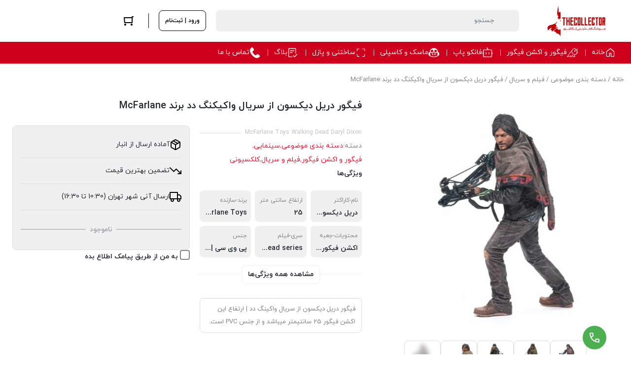

--- FILE ---
content_type: text/html; charset=UTF-8
request_url: https://thecollector.ir/product/%D9%81%DB%8C%DA%AF%D9%88%D8%B1-%D8%AF%D8%B1%DB%8C%D9%84-%D8%AF%D8%B1-%D8%B3%D8%B1%DB%8C%D8%A7%D9%84-%D9%88%D8%A7%DA%A9%DB%8C%DA%A9%D9%86%DA%AF-%D8%AF%D8%AF-%D8%A8%D8%B1%D9%86/
body_size: 43065
content:
<!DOCTYPE html>
<html dir="rtl" lang="fa-IR">
<head>
    <meta charset="UTF-8">
    <meta name="viewport" content="width=device-width, initial-scale=1, shrink-to-fit=no, maximum-scale=1.0, user-scalable=no">
    <meta name="theme-color" content="#ce001b" />
    <meta name='robots' content='index, follow, max-image-preview:large, max-snippet:-1, max-video-preview:-1' />
	<style>img:is([sizes="auto" i], [sizes^="auto," i]) { contain-intrinsic-size: 3000px 1500px }</style>
	
	<!-- This site is optimized with the Yoast SEO Premium plugin v25.0 (Yoast SEO v25.1) - https://yoast.com/wordpress/plugins/seo/ -->
	<title>اکشن فیگور دریل دیکسون از سریال واکینگ دد | فروشگاه اینترنتی کالکتور</title>
	<meta name="description" content="اکشن فیگور دریل دیکسون از سریال واکینگ دد برند McFarlane Toys | قیمت و فروش | فروشگاه فیگور و اکسسوری کلکسیونی کالکتور" />
	<link rel="canonical" href="https://thecollector.ir/product/فیگور-دریل-در-سریال-واکیکنگ-دد-برن/" />
	<meta property="og:locale" content="fa_IR" />
	<meta property="og:type" content="article" />
	<meta property="og:title" content="فیگور دریل دیکسون از سریال واکیکنگ دد برند McFarlane" />
	<meta property="og:description" content="اکشن فیگور دریل دیکسون از سریال واکینگ دد برند McFarlane Toys | قیمت و فروش | فروشگاه فیگور و اکسسوری کلکسیونی کالکتور" />
	<meta property="og:url" content="https://thecollector.ir/product/فیگور-دریل-در-سریال-واکیکنگ-دد-برن/" />
	<meta property="og:site_name" content="فروشگاه اینترنتی کالکتور" />
	<meta property="article:modified_time" content="2022-12-28T08:36:14+00:00" />
	<meta property="og:image" content="https://thecollector.ir/wp-content/uploads/2022/04/DD-10-0.jpg" />
	<meta property="og:image:width" content="800" />
	<meta property="og:image:height" content="800" />
	<meta property="og:image:type" content="image/jpeg" />
	<meta name="twitter:card" content="summary_large_image" />
	<script type="application/ld+json" class="yoast-schema-graph">{"@context":"https://schema.org","@graph":[{"@type":"WebPage","@id":"https://thecollector.ir/product/%d9%81%db%8c%da%af%d9%88%d8%b1-%d8%af%d8%b1%db%8c%d9%84-%d8%af%d8%b1-%d8%b3%d8%b1%db%8c%d8%a7%d9%84-%d9%88%d8%a7%da%a9%db%8c%da%a9%d9%86%da%af-%d8%af%d8%af-%d8%a8%d8%b1%d9%86/","url":"https://thecollector.ir/product/%d9%81%db%8c%da%af%d9%88%d8%b1-%d8%af%d8%b1%db%8c%d9%84-%d8%af%d8%b1-%d8%b3%d8%b1%db%8c%d8%a7%d9%84-%d9%88%d8%a7%da%a9%db%8c%da%a9%d9%86%da%af-%d8%af%d8%af-%d8%a8%d8%b1%d9%86/","name":"اکشن فیگور دریل دیکسون از سریال واکینگ دد | فروشگاه اینترنتی کالکتور","isPartOf":{"@id":"https://thecollector.ir/#website"},"primaryImageOfPage":{"@id":"https://thecollector.ir/product/%d9%81%db%8c%da%af%d9%88%d8%b1-%d8%af%d8%b1%db%8c%d9%84-%d8%af%d8%b1-%d8%b3%d8%b1%db%8c%d8%a7%d9%84-%d9%88%d8%a7%da%a9%db%8c%da%a9%d9%86%da%af-%d8%af%d8%af-%d8%a8%d8%b1%d9%86/#primaryimage"},"image":{"@id":"https://thecollector.ir/product/%d9%81%db%8c%da%af%d9%88%d8%b1-%d8%af%d8%b1%db%8c%d9%84-%d8%af%d8%b1-%d8%b3%d8%b1%db%8c%d8%a7%d9%84-%d9%88%d8%a7%da%a9%db%8c%da%a9%d9%86%da%af-%d8%af%d8%af-%d8%a8%d8%b1%d9%86/#primaryimage"},"thumbnailUrl":"https://thecollector.ir/wp-content/uploads/2022/04/DD-10-0.jpg","datePublished":"2022-04-26T11:32:01+00:00","dateModified":"2022-12-28T08:36:14+00:00","description":"اکشن فیگور دریل دیکسون از سریال واکینگ دد برند McFarlane Toys | قیمت و فروش | فروشگاه فیگور و اکسسوری کلکسیونی کالکتور","breadcrumb":{"@id":"https://thecollector.ir/product/%d9%81%db%8c%da%af%d9%88%d8%b1-%d8%af%d8%b1%db%8c%d9%84-%d8%af%d8%b1-%d8%b3%d8%b1%db%8c%d8%a7%d9%84-%d9%88%d8%a7%da%a9%db%8c%da%a9%d9%86%da%af-%d8%af%d8%af-%d8%a8%d8%b1%d9%86/#breadcrumb"},"inLanguage":"fa-IR","potentialAction":[{"@type":"ReadAction","target":["https://thecollector.ir/product/%d9%81%db%8c%da%af%d9%88%d8%b1-%d8%af%d8%b1%db%8c%d9%84-%d8%af%d8%b1-%d8%b3%d8%b1%db%8c%d8%a7%d9%84-%d9%88%d8%a7%da%a9%db%8c%da%a9%d9%86%da%af-%d8%af%d8%af-%d8%a8%d8%b1%d9%86/"]}]},{"@type":"ImageObject","inLanguage":"fa-IR","@id":"https://thecollector.ir/product/%d9%81%db%8c%da%af%d9%88%d8%b1-%d8%af%d8%b1%db%8c%d9%84-%d8%af%d8%b1-%d8%b3%d8%b1%db%8c%d8%a7%d9%84-%d9%88%d8%a7%da%a9%db%8c%da%a9%d9%86%da%af-%d8%af%d8%af-%d8%a8%d8%b1%d9%86/#primaryimage","url":"https://thecollector.ir/wp-content/uploads/2022/04/DD-10-0.jpg","contentUrl":"https://thecollector.ir/wp-content/uploads/2022/04/DD-10-0.jpg","width":800,"height":800,"caption":"دریل دیکسون واکینگ دد McFarlane"},{"@type":"BreadcrumbList","@id":"https://thecollector.ir/product/%d9%81%db%8c%da%af%d9%88%d8%b1-%d8%af%d8%b1%db%8c%d9%84-%d8%af%d8%b1-%d8%b3%d8%b1%db%8c%d8%a7%d9%84-%d9%88%d8%a7%da%a9%db%8c%da%a9%d9%86%da%af-%d8%af%d8%af-%d8%a8%d8%b1%d9%86/#breadcrumb","itemListElement":[{"@type":"ListItem","position":1,"name":"خانه","item":"https://thecollector.ir/"},{"@type":"ListItem","position":2,"name":"فروشگاه","item":"https://thecollector.ir/shop/"},{"@type":"ListItem","position":3,"name":"فیگور دریل دیکسون از سریال واکیکنگ دد برند McFarlane"}]},{"@type":"WebSite","@id":"https://thecollector.ir/#website","url":"https://thecollector.ir/","name":"فروشگاه اینترنتی کالکتور","description":"فروشگاه اکشن فیگور کالکتور","publisher":{"@id":"https://thecollector.ir/#organization"},"alternateName":"کالکتور","potentialAction":[{"@type":"SearchAction","target":{"@type":"EntryPoint","urlTemplate":"https://thecollector.ir/?s={search_term_string}"},"query-input":{"@type":"PropertyValueSpecification","valueRequired":true,"valueName":"search_term_string"}}],"inLanguage":"fa-IR"},{"@type":"Organization","@id":"https://thecollector.ir/#organization","name":"فروشگاه اینترنتی کالکتور","url":"https://thecollector.ir/","logo":{"@type":"ImageObject","inLanguage":"fa-IR","@id":"https://thecollector.ir/#/schema/logo/image/","url":"https://thecollector.ir/wp-content/uploads/2019/10/logo-newsite3.png","contentUrl":"https://thecollector.ir/wp-content/uploads/2019/10/logo-newsite3.png","width":164,"height":38,"caption":"فروشگاه اینترنتی کالکتور"},"image":{"@id":"https://thecollector.ir/#/schema/logo/image/"}}]}</script>
	<!-- / Yoast SEO Premium plugin. -->


<link rel="alternate" type="application/rss+xml" title="فروشگاه اینترنتی کالکتور &raquo; فیگور دریل دیکسون از سریال واکیکنگ دد برند McFarlane خوراک دیدگاه‌ها" href="https://thecollector.ir/product/%d9%81%db%8c%da%af%d9%88%d8%b1-%d8%af%d8%b1%db%8c%d9%84-%d8%af%d8%b1-%d8%b3%d8%b1%db%8c%d8%a7%d9%84-%d9%88%d8%a7%da%a9%db%8c%da%a9%d9%86%da%af-%d8%af%d8%af-%d8%a8%d8%b1%d9%86/feed/" />
<script type="text/javascript">
/* <![CDATA[ */
window._wpemojiSettings = {"baseUrl":"https:\/\/s.w.org\/images\/core\/emoji\/16.0.1\/72x72\/","ext":".png","svgUrl":"https:\/\/s.w.org\/images\/core\/emoji\/16.0.1\/svg\/","svgExt":".svg","source":{"concatemoji":"https:\/\/thecollector.ir\/wp-includes\/js\/wp-emoji-release.min.js?ver=6.8.3"}};
/*! This file is auto-generated */
!function(s,n){var o,i,e;function c(e){try{var t={supportTests:e,timestamp:(new Date).valueOf()};sessionStorage.setItem(o,JSON.stringify(t))}catch(e){}}function p(e,t,n){e.clearRect(0,0,e.canvas.width,e.canvas.height),e.fillText(t,0,0);var t=new Uint32Array(e.getImageData(0,0,e.canvas.width,e.canvas.height).data),a=(e.clearRect(0,0,e.canvas.width,e.canvas.height),e.fillText(n,0,0),new Uint32Array(e.getImageData(0,0,e.canvas.width,e.canvas.height).data));return t.every(function(e,t){return e===a[t]})}function u(e,t){e.clearRect(0,0,e.canvas.width,e.canvas.height),e.fillText(t,0,0);for(var n=e.getImageData(16,16,1,1),a=0;a<n.data.length;a++)if(0!==n.data[a])return!1;return!0}function f(e,t,n,a){switch(t){case"flag":return n(e,"\ud83c\udff3\ufe0f\u200d\u26a7\ufe0f","\ud83c\udff3\ufe0f\u200b\u26a7\ufe0f")?!1:!n(e,"\ud83c\udde8\ud83c\uddf6","\ud83c\udde8\u200b\ud83c\uddf6")&&!n(e,"\ud83c\udff4\udb40\udc67\udb40\udc62\udb40\udc65\udb40\udc6e\udb40\udc67\udb40\udc7f","\ud83c\udff4\u200b\udb40\udc67\u200b\udb40\udc62\u200b\udb40\udc65\u200b\udb40\udc6e\u200b\udb40\udc67\u200b\udb40\udc7f");case"emoji":return!a(e,"\ud83e\udedf")}return!1}function g(e,t,n,a){var r="undefined"!=typeof WorkerGlobalScope&&self instanceof WorkerGlobalScope?new OffscreenCanvas(300,150):s.createElement("canvas"),o=r.getContext("2d",{willReadFrequently:!0}),i=(o.textBaseline="top",o.font="600 32px Arial",{});return e.forEach(function(e){i[e]=t(o,e,n,a)}),i}function t(e){var t=s.createElement("script");t.src=e,t.defer=!0,s.head.appendChild(t)}"undefined"!=typeof Promise&&(o="wpEmojiSettingsSupports",i=["flag","emoji"],n.supports={everything:!0,everythingExceptFlag:!0},e=new Promise(function(e){s.addEventListener("DOMContentLoaded",e,{once:!0})}),new Promise(function(t){var n=function(){try{var e=JSON.parse(sessionStorage.getItem(o));if("object"==typeof e&&"number"==typeof e.timestamp&&(new Date).valueOf()<e.timestamp+604800&&"object"==typeof e.supportTests)return e.supportTests}catch(e){}return null}();if(!n){if("undefined"!=typeof Worker&&"undefined"!=typeof OffscreenCanvas&&"undefined"!=typeof URL&&URL.createObjectURL&&"undefined"!=typeof Blob)try{var e="postMessage("+g.toString()+"("+[JSON.stringify(i),f.toString(),p.toString(),u.toString()].join(",")+"));",a=new Blob([e],{type:"text/javascript"}),r=new Worker(URL.createObjectURL(a),{name:"wpTestEmojiSupports"});return void(r.onmessage=function(e){c(n=e.data),r.terminate(),t(n)})}catch(e){}c(n=g(i,f,p,u))}t(n)}).then(function(e){for(var t in e)n.supports[t]=e[t],n.supports.everything=n.supports.everything&&n.supports[t],"flag"!==t&&(n.supports.everythingExceptFlag=n.supports.everythingExceptFlag&&n.supports[t]);n.supports.everythingExceptFlag=n.supports.everythingExceptFlag&&!n.supports.flag,n.DOMReady=!1,n.readyCallback=function(){n.DOMReady=!0}}).then(function(){return e}).then(function(){var e;n.supports.everything||(n.readyCallback(),(e=n.source||{}).concatemoji?t(e.concatemoji):e.wpemoji&&e.twemoji&&(t(e.twemoji),t(e.wpemoji)))}))}((window,document),window._wpemojiSettings);
/* ]]> */
</script>
<style id='wp-emoji-styles-inline-css' type='text/css'>

	img.wp-smiley, img.emoji {
		display: inline !important;
		border: none !important;
		box-shadow: none !important;
		height: 1em !important;
		width: 1em !important;
		margin: 0 0.07em !important;
		vertical-align: -0.1em !important;
		background: none !important;
		padding: 0 !important;
	}
</style>
<link rel='stylesheet' id='wp-block-library-rtl-css' href='https://thecollector.ir/wp-includes/css/dist/block-library/style-rtl.min.css?ver=6.8.3' type='text/css' media='all' />
<style id='classic-theme-styles-inline-css' type='text/css'>
/*! This file is auto-generated */
.wp-block-button__link{color:#fff;background-color:#32373c;border-radius:9999px;box-shadow:none;text-decoration:none;padding:calc(.667em + 2px) calc(1.333em + 2px);font-size:1.125em}.wp-block-file__button{background:#32373c;color:#fff;text-decoration:none}
</style>
<style id='global-styles-inline-css' type='text/css'>
:root{--wp--preset--aspect-ratio--square: 1;--wp--preset--aspect-ratio--4-3: 4/3;--wp--preset--aspect-ratio--3-4: 3/4;--wp--preset--aspect-ratio--3-2: 3/2;--wp--preset--aspect-ratio--2-3: 2/3;--wp--preset--aspect-ratio--16-9: 16/9;--wp--preset--aspect-ratio--9-16: 9/16;--wp--preset--color--black: #000000;--wp--preset--color--cyan-bluish-gray: #abb8c3;--wp--preset--color--white: #ffffff;--wp--preset--color--pale-pink: #f78da7;--wp--preset--color--vivid-red: #cf2e2e;--wp--preset--color--luminous-vivid-orange: #ff6900;--wp--preset--color--luminous-vivid-amber: #fcb900;--wp--preset--color--light-green-cyan: #7bdcb5;--wp--preset--color--vivid-green-cyan: #00d084;--wp--preset--color--pale-cyan-blue: #8ed1fc;--wp--preset--color--vivid-cyan-blue: #0693e3;--wp--preset--color--vivid-purple: #9b51e0;--wp--preset--gradient--vivid-cyan-blue-to-vivid-purple: linear-gradient(135deg,rgba(6,147,227,1) 0%,rgb(155,81,224) 100%);--wp--preset--gradient--light-green-cyan-to-vivid-green-cyan: linear-gradient(135deg,rgb(122,220,180) 0%,rgb(0,208,130) 100%);--wp--preset--gradient--luminous-vivid-amber-to-luminous-vivid-orange: linear-gradient(135deg,rgba(252,185,0,1) 0%,rgba(255,105,0,1) 100%);--wp--preset--gradient--luminous-vivid-orange-to-vivid-red: linear-gradient(135deg,rgba(255,105,0,1) 0%,rgb(207,46,46) 100%);--wp--preset--gradient--very-light-gray-to-cyan-bluish-gray: linear-gradient(135deg,rgb(238,238,238) 0%,rgb(169,184,195) 100%);--wp--preset--gradient--cool-to-warm-spectrum: linear-gradient(135deg,rgb(74,234,220) 0%,rgb(151,120,209) 20%,rgb(207,42,186) 40%,rgb(238,44,130) 60%,rgb(251,105,98) 80%,rgb(254,248,76) 100%);--wp--preset--gradient--blush-light-purple: linear-gradient(135deg,rgb(255,206,236) 0%,rgb(152,150,240) 100%);--wp--preset--gradient--blush-bordeaux: linear-gradient(135deg,rgb(254,205,165) 0%,rgb(254,45,45) 50%,rgb(107,0,62) 100%);--wp--preset--gradient--luminous-dusk: linear-gradient(135deg,rgb(255,203,112) 0%,rgb(199,81,192) 50%,rgb(65,88,208) 100%);--wp--preset--gradient--pale-ocean: linear-gradient(135deg,rgb(255,245,203) 0%,rgb(182,227,212) 50%,rgb(51,167,181) 100%);--wp--preset--gradient--electric-grass: linear-gradient(135deg,rgb(202,248,128) 0%,rgb(113,206,126) 100%);--wp--preset--gradient--midnight: linear-gradient(135deg,rgb(2,3,129) 0%,rgb(40,116,252) 100%);--wp--preset--font-size--small: 13px;--wp--preset--font-size--medium: 20px;--wp--preset--font-size--large: 36px;--wp--preset--font-size--x-large: 42px;--wp--preset--font-family--inter: "Inter", sans-serif;--wp--preset--font-family--cardo: Cardo;--wp--preset--spacing--20: 0.44rem;--wp--preset--spacing--30: 0.67rem;--wp--preset--spacing--40: 1rem;--wp--preset--spacing--50: 1.5rem;--wp--preset--spacing--60: 2.25rem;--wp--preset--spacing--70: 3.38rem;--wp--preset--spacing--80: 5.06rem;--wp--preset--shadow--natural: 6px 6px 9px rgba(0, 0, 0, 0.2);--wp--preset--shadow--deep: 12px 12px 50px rgba(0, 0, 0, 0.4);--wp--preset--shadow--sharp: 6px 6px 0px rgba(0, 0, 0, 0.2);--wp--preset--shadow--outlined: 6px 6px 0px -3px rgba(255, 255, 255, 1), 6px 6px rgba(0, 0, 0, 1);--wp--preset--shadow--crisp: 6px 6px 0px rgba(0, 0, 0, 1);}:where(.is-layout-flex){gap: 0.5em;}:where(.is-layout-grid){gap: 0.5em;}body .is-layout-flex{display: flex;}.is-layout-flex{flex-wrap: wrap;align-items: center;}.is-layout-flex > :is(*, div){margin: 0;}body .is-layout-grid{display: grid;}.is-layout-grid > :is(*, div){margin: 0;}:where(.wp-block-columns.is-layout-flex){gap: 2em;}:where(.wp-block-columns.is-layout-grid){gap: 2em;}:where(.wp-block-post-template.is-layout-flex){gap: 1.25em;}:where(.wp-block-post-template.is-layout-grid){gap: 1.25em;}.has-black-color{color: var(--wp--preset--color--black) !important;}.has-cyan-bluish-gray-color{color: var(--wp--preset--color--cyan-bluish-gray) !important;}.has-white-color{color: var(--wp--preset--color--white) !important;}.has-pale-pink-color{color: var(--wp--preset--color--pale-pink) !important;}.has-vivid-red-color{color: var(--wp--preset--color--vivid-red) !important;}.has-luminous-vivid-orange-color{color: var(--wp--preset--color--luminous-vivid-orange) !important;}.has-luminous-vivid-amber-color{color: var(--wp--preset--color--luminous-vivid-amber) !important;}.has-light-green-cyan-color{color: var(--wp--preset--color--light-green-cyan) !important;}.has-vivid-green-cyan-color{color: var(--wp--preset--color--vivid-green-cyan) !important;}.has-pale-cyan-blue-color{color: var(--wp--preset--color--pale-cyan-blue) !important;}.has-vivid-cyan-blue-color{color: var(--wp--preset--color--vivid-cyan-blue) !important;}.has-vivid-purple-color{color: var(--wp--preset--color--vivid-purple) !important;}.has-black-background-color{background-color: var(--wp--preset--color--black) !important;}.has-cyan-bluish-gray-background-color{background-color: var(--wp--preset--color--cyan-bluish-gray) !important;}.has-white-background-color{background-color: var(--wp--preset--color--white) !important;}.has-pale-pink-background-color{background-color: var(--wp--preset--color--pale-pink) !important;}.has-vivid-red-background-color{background-color: var(--wp--preset--color--vivid-red) !important;}.has-luminous-vivid-orange-background-color{background-color: var(--wp--preset--color--luminous-vivid-orange) !important;}.has-luminous-vivid-amber-background-color{background-color: var(--wp--preset--color--luminous-vivid-amber) !important;}.has-light-green-cyan-background-color{background-color: var(--wp--preset--color--light-green-cyan) !important;}.has-vivid-green-cyan-background-color{background-color: var(--wp--preset--color--vivid-green-cyan) !important;}.has-pale-cyan-blue-background-color{background-color: var(--wp--preset--color--pale-cyan-blue) !important;}.has-vivid-cyan-blue-background-color{background-color: var(--wp--preset--color--vivid-cyan-blue) !important;}.has-vivid-purple-background-color{background-color: var(--wp--preset--color--vivid-purple) !important;}.has-black-border-color{border-color: var(--wp--preset--color--black) !important;}.has-cyan-bluish-gray-border-color{border-color: var(--wp--preset--color--cyan-bluish-gray) !important;}.has-white-border-color{border-color: var(--wp--preset--color--white) !important;}.has-pale-pink-border-color{border-color: var(--wp--preset--color--pale-pink) !important;}.has-vivid-red-border-color{border-color: var(--wp--preset--color--vivid-red) !important;}.has-luminous-vivid-orange-border-color{border-color: var(--wp--preset--color--luminous-vivid-orange) !important;}.has-luminous-vivid-amber-border-color{border-color: var(--wp--preset--color--luminous-vivid-amber) !important;}.has-light-green-cyan-border-color{border-color: var(--wp--preset--color--light-green-cyan) !important;}.has-vivid-green-cyan-border-color{border-color: var(--wp--preset--color--vivid-green-cyan) !important;}.has-pale-cyan-blue-border-color{border-color: var(--wp--preset--color--pale-cyan-blue) !important;}.has-vivid-cyan-blue-border-color{border-color: var(--wp--preset--color--vivid-cyan-blue) !important;}.has-vivid-purple-border-color{border-color: var(--wp--preset--color--vivid-purple) !important;}.has-vivid-cyan-blue-to-vivid-purple-gradient-background{background: var(--wp--preset--gradient--vivid-cyan-blue-to-vivid-purple) !important;}.has-light-green-cyan-to-vivid-green-cyan-gradient-background{background: var(--wp--preset--gradient--light-green-cyan-to-vivid-green-cyan) !important;}.has-luminous-vivid-amber-to-luminous-vivid-orange-gradient-background{background: var(--wp--preset--gradient--luminous-vivid-amber-to-luminous-vivid-orange) !important;}.has-luminous-vivid-orange-to-vivid-red-gradient-background{background: var(--wp--preset--gradient--luminous-vivid-orange-to-vivid-red) !important;}.has-very-light-gray-to-cyan-bluish-gray-gradient-background{background: var(--wp--preset--gradient--very-light-gray-to-cyan-bluish-gray) !important;}.has-cool-to-warm-spectrum-gradient-background{background: var(--wp--preset--gradient--cool-to-warm-spectrum) !important;}.has-blush-light-purple-gradient-background{background: var(--wp--preset--gradient--blush-light-purple) !important;}.has-blush-bordeaux-gradient-background{background: var(--wp--preset--gradient--blush-bordeaux) !important;}.has-luminous-dusk-gradient-background{background: var(--wp--preset--gradient--luminous-dusk) !important;}.has-pale-ocean-gradient-background{background: var(--wp--preset--gradient--pale-ocean) !important;}.has-electric-grass-gradient-background{background: var(--wp--preset--gradient--electric-grass) !important;}.has-midnight-gradient-background{background: var(--wp--preset--gradient--midnight) !important;}.has-small-font-size{font-size: var(--wp--preset--font-size--small) !important;}.has-medium-font-size{font-size: var(--wp--preset--font-size--medium) !important;}.has-large-font-size{font-size: var(--wp--preset--font-size--large) !important;}.has-x-large-font-size{font-size: var(--wp--preset--font-size--x-large) !important;}
:where(.wp-block-post-template.is-layout-flex){gap: 1.25em;}:where(.wp-block-post-template.is-layout-grid){gap: 1.25em;}
:where(.wp-block-columns.is-layout-flex){gap: 2em;}:where(.wp-block-columns.is-layout-grid){gap: 2em;}
:root :where(.wp-block-pullquote){font-size: 1.5em;line-height: 1.6;}
</style>
<link rel='stylesheet' id='digits-login-style-css' href='https://thecollector.ir/wp-content/plugins/digits/assets/css/login.css?ver=8.6.3.9' type='text/css' media='all' />
<link rel='stylesheet' id='digits-style-css' href='https://thecollector.ir/wp-content/plugins/digits/assets/css/main.css?ver=8.6.3.9' type='text/css' media='all' />
<style id='digits-style-inline-css' type='text/css'>

                #woocommerce-order-data .address p:nth-child(3) a,.woocommerce-customer-details--phone{
                    text-align:right;
                    }
</style>
<link rel='stylesheet' id='digits-login-style-rtl-css' href='https://thecollector.ir/wp-content/plugins/digits/assets/css/login-rtl.css?ver=8.6.3.9' type='text/css' media='all' />
<link rel='stylesheet' id='bodhi-svgs-attachment-css' href='https://thecollector.ir/wp-content/plugins/svg-support/css/svgs-attachment.css' type='text/css' media='all' />
<link rel='stylesheet' id='photoswipe-css' href='https://thecollector.ir/wp-content/plugins/woocommerce/assets/css/photoswipe/photoswipe.min.css?ver=9.4.1' type='text/css' media='all' />
<link rel='stylesheet' id='photoswipe-default-skin-css' href='https://thecollector.ir/wp-content/plugins/woocommerce/assets/css/photoswipe/default-skin/default-skin.min.css?ver=9.4.1' type='text/css' media='all' />
<style id='woocommerce-inline-inline-css' type='text/css'>
.woocommerce form .form-row .required { visibility: visible; }
</style>
<link rel='stylesheet' id='irk-style-css' href='https://thecollector.ir/wp-content/themes/irankala/style.css?ver=10.7.0' type='text/css' media='all' />
<link rel='stylesheet' id='irk-common-css' href='https://thecollector.ir/wp-content/themes/irankala/assets/build/common.css?ver=10.7.0' type='text/css' media='all' />
<link rel='stylesheet' id='irk-woocommerce-css' href='https://thecollector.ir/wp-content/themes/irankala/assets/build/woocommerce.css?ver=10.7.0' type='text/css' media='all' />
<link rel='stylesheet' id='irk-rtl-css' href='https://thecollector.ir/wp-content/themes/irankala/assets/build/rtl.css?ver=10.7.0' type='text/css' media='all' />
<link rel='stylesheet' id='irk-woocommerce-rtl-css' href='https://thecollector.ir/wp-content/themes/irankala/assets/build/woocommerce-rtl.css?ver=10.7.0' type='text/css' media='all' />
<link rel='stylesheet' id='ywpar_frontend-css' href='https://thecollector.ir/wp-content/plugins/yith-woocommerce-points-and-rewards-premium/assets/css/frontend.css?ver=4.13.0' type='text/css' media='all' />
<script type="text/template" id="tmpl-variation-template">
	<div class="woocommerce-variation-description">{{{ data.variation.variation_description }}}</div>
	<div class="woocommerce-variation-price">{{{ data.variation.price_html }}}</div>
	<div class="woocommerce-variation-availability">{{{ data.variation.availability_html }}}</div>
</script>
<script type="text/template" id="tmpl-unavailable-variation-template">
	<p>
	با عرض پوزش، این محصول در دسترس نیست. خواهشمندیمً ترکیب دیگری را انتخاب کنید.	</p>
</script><script type="text/javascript" src="https://thecollector.ir/wp-includes/js/jquery/jquery.min.js?ver=3.7.1" id="jquery-core-js" data-rocket-defer defer></script>
<script type="text/javascript" src="https://thecollector.ir/wp-includes/js/jquery/jquery-migrate.min.js?ver=3.4.1" id="jquery-migrate-js" data-rocket-defer defer></script>
<script type="text/javascript" src="https://thecollector.ir/wp-content/plugins/woocommerce/assets/js/jquery-blockui/jquery.blockUI.min.js?ver=2.7.0-wc.9.4.1" id="jquery-blockui-js" defer="defer" data-wp-strategy="defer"></script>
<script type="text/javascript" id="wc-add-to-cart-js-extra">
/* <![CDATA[ */
var wc_add_to_cart_params = {"ajax_url":"\/wp-admin\/admin-ajax.php","wc_ajax_url":"\/?wc-ajax=%%endpoint%%","i18n_view_cart":"\u0645\u0634\u0627\u0647\u062f\u0647 \u0633\u0628\u062f \u062e\u0631\u06cc\u062f","cart_url":"https:\/\/thecollector.ir\/cart\/","is_cart":"","cart_redirect_after_add":"no"};
/* ]]> */
</script>
<script type="text/javascript" src="https://thecollector.ir/wp-content/plugins/woocommerce/assets/js/frontend/add-to-cart.min.js?ver=9.4.1" id="wc-add-to-cart-js" defer="defer" data-wp-strategy="defer"></script>
<script type="text/javascript" src="https://thecollector.ir/wp-content/plugins/woocommerce/assets/js/zoom/jquery.zoom.min.js?ver=1.7.21-wc.9.4.1" id="zoom-js" defer="defer" data-wp-strategy="defer"></script>
<script type="text/javascript" src="https://thecollector.ir/wp-content/plugins/woocommerce/assets/js/flexslider/jquery.flexslider.min.js?ver=2.7.2-wc.9.4.1" id="flexslider-js" defer="defer" data-wp-strategy="defer"></script>
<script type="text/javascript" src="https://thecollector.ir/wp-content/plugins/woocommerce/assets/js/photoswipe/photoswipe.min.js?ver=4.1.1-wc.9.4.1" id="photoswipe-js" defer="defer" data-wp-strategy="defer"></script>
<script type="text/javascript" src="https://thecollector.ir/wp-content/plugins/woocommerce/assets/js/photoswipe/photoswipe-ui-default.min.js?ver=4.1.1-wc.9.4.1" id="photoswipe-ui-default-js" defer="defer" data-wp-strategy="defer"></script>
<script type="text/javascript" id="wc-single-product-js-extra">
/* <![CDATA[ */
var wc_single_product_params = {"i18n_required_rating_text":"\u062e\u0648\u0627\u0647\u0634\u0645\u0646\u062f\u06cc\u0645 \u06cc\u06a9 \u0631\u062a\u0628\u0647 \u0631\u0627 \u0627\u0646\u062a\u062e\u0627\u0628 \u06a9\u0646\u06cc\u062f","review_rating_required":"no","flexslider":{"rtl":true,"animation":"slide","smoothHeight":true,"directionNav":false,"controlNav":"thumbnails","slideshow":false,"animationSpeed":500,"animationLoop":false,"allowOneSlide":false},"zoom_enabled":"1","zoom_options":[],"photoswipe_enabled":"1","photoswipe_options":{"shareEl":false,"closeOnScroll":false,"history":false,"hideAnimationDuration":0,"showAnimationDuration":0},"flexslider_enabled":"1"};
/* ]]> */
</script>
<script type="text/javascript" src="https://thecollector.ir/wp-content/plugins/woocommerce/assets/js/frontend/single-product.min.js?ver=9.4.1" id="wc-single-product-js" defer="defer" data-wp-strategy="defer"></script>
<script type="text/javascript" src="https://thecollector.ir/wp-content/plugins/woocommerce/assets/js/js-cookie/js.cookie.min.js?ver=2.1.4-wc.9.4.1" id="js-cookie-js" defer="defer" data-wp-strategy="defer"></script>
<script type="text/javascript" id="woocommerce-js-extra">
/* <![CDATA[ */
var woocommerce_params = {"ajax_url":"\/wp-admin\/admin-ajax.php","wc_ajax_url":"\/?wc-ajax=%%endpoint%%"};
/* ]]> */
</script>
<script type="text/javascript" src="https://thecollector.ir/wp-content/plugins/woocommerce/assets/js/frontend/woocommerce.min.js?ver=9.4.1" id="woocommerce-js" defer="defer" data-wp-strategy="defer"></script>
<script type="text/javascript" src="https://thecollector.ir/wp-includes/js/underscore.min.js?ver=1.13.7" id="underscore-js" data-rocket-defer defer></script>
<script type="text/javascript" id="wp-util-js-extra">
/* <![CDATA[ */
var _wpUtilSettings = {"ajax":{"url":"\/wp-admin\/admin-ajax.php"}};
/* ]]> */
</script>
<script type="text/javascript" src="https://thecollector.ir/wp-includes/js/wp-util.min.js?ver=6.8.3" id="wp-util-js" data-rocket-defer defer></script>
<script type="text/javascript" id="wc-add-to-cart-variation-js-extra">
/* <![CDATA[ */
var wc_add_to_cart_variation_params = {"wc_ajax_url":"\/?wc-ajax=%%endpoint%%","i18n_no_matching_variations_text":"\u0628\u0627 \u0639\u0631\u0636 \u067e\u0648\u0632\u0634\u060c \u0647\u06cc\u0686 \u0645\u062d\u0635\u0648\u0644\u06cc \u0645\u0637\u0627\u0628\u0642 \u0627\u0646\u062a\u062e\u0627\u0628 \u0634\u0645\u0627 \u06cc\u0627\u0641\u062a \u0646\u0634\u062f. \u062e\u0648\u0627\u0647\u0634\u0645\u0646\u062f\u06cc\u0645\u064b \u062a\u0631\u06a9\u06cc\u0628 \u062f\u06cc\u06af\u0631\u06cc \u0631\u0627 \u0627\u0646\u062a\u062e\u0627\u0628 \u06a9\u0646\u06cc\u062f.","i18n_make_a_selection_text":"\u0642\u0628\u0644 \u0627\u0632 \u0627\u06cc\u0646 \u06a9\u0647 \u0627\u06cc\u0646 \u0645\u062d\u0635\u0648\u0644 \u0628\u0647 \u0633\u0628\u062f \u062e\u0631\u06cc\u062f \u062e\u0648\u062f \u0627\u0636\u0627\u0641\u0647 \u06a9\u0646\u06cc\u062f \u06af\u0632\u06cc\u0646\u0647\u200c\u0647\u0627\u06cc \u0645\u062d\u0635\u0648\u0644 \u0631\u0627 \u0627\u0646\u062a\u062e\u0627\u0628 \u06a9\u0646\u06cc\u062f.","i18n_unavailable_text":"\u0628\u0627 \u0639\u0631\u0636 \u067e\u0648\u0632\u0634\u060c \u0627\u06cc\u0646 \u0645\u062d\u0635\u0648\u0644 \u062f\u0631 \u062f\u0633\u062a\u0631\u0633 \u0646\u06cc\u0633\u062a. \u062e\u0648\u0627\u0647\u0634\u0645\u0646\u062f\u06cc\u0645\u064b \u062a\u0631\u06a9\u06cc\u0628 \u062f\u06cc\u06af\u0631\u06cc \u0631\u0627 \u0627\u0646\u062a\u062e\u0627\u0628 \u06a9\u0646\u06cc\u062f."};
/* ]]> */
</script>
<script type="text/javascript" src="https://thecollector.ir/wp-content/themes/irankala/assets/build/variation.js?ver=6.8.3" id="wc-add-to-cart-variation-js" data-rocket-defer defer></script>
<script type="text/javascript" id="zxcvbn-async-js-extra">
/* <![CDATA[ */
var _zxcvbnSettings = {"src":"https:\/\/thecollector.ir\/wp-includes\/js\/zxcvbn.min.js"};
/* ]]> */
</script>
<script type="text/javascript" src="https://thecollector.ir/wp-includes/js/zxcvbn-async.min.js?ver=1.0" id="zxcvbn-async-js" data-rocket-defer defer></script>
<link rel="https://api.w.org/" href="https://thecollector.ir/wp-json/" /><link rel="alternate" title="JSON" type="application/json" href="https://thecollector.ir/wp-json/wp/v2/product/16525" /><link rel="EditURI" type="application/rsd+xml" title="RSD" href="https://thecollector.ir/xmlrpc.php?rsd" />
<meta name="generator" content="WordPress 6.8.3" />
<meta name="generator" content="WooCommerce 9.4.1" />
<link rel='shortlink' href='https://thecollector.ir/?p=16525' />
<link rel="alternate" title="oEmbed (JSON)" type="application/json+oembed" href="https://thecollector.ir/wp-json/oembed/1.0/embed?url=https%3A%2F%2Fthecollector.ir%2Fproduct%2F%25d9%2581%25db%258c%25da%25af%25d9%2588%25d8%25b1-%25d8%25af%25d8%25b1%25db%258c%25d9%2584-%25d8%25af%25d8%25b1-%25d8%25b3%25d8%25b1%25db%258c%25d8%25a7%25d9%2584-%25d9%2588%25d8%25a7%25da%25a9%25db%258c%25da%25a9%25d9%2586%25da%25af-%25d8%25af%25d8%25af-%25d8%25a8%25d8%25b1%25d9%2586%2F" />
<link rel="alternate" title="oEmbed (XML)" type="text/xml+oembed" href="https://thecollector.ir/wp-json/oembed/1.0/embed?url=https%3A%2F%2Fthecollector.ir%2Fproduct%2F%25d9%2581%25db%258c%25da%25af%25d9%2588%25d8%25b1-%25d8%25af%25d8%25b1%25db%258c%25d9%2584-%25d8%25af%25d8%25b1-%25d8%25b3%25d8%25b1%25db%258c%25d8%25a7%25d9%2584-%25d9%2588%25d8%25a7%25da%25a9%25db%258c%25da%25a9%25d9%2586%25da%25af-%25d8%25af%25d8%25af-%25d8%25a8%25d8%25b1%25d9%2586%2F&#038;format=xml" />
      <style>
         
                  .pagination .page-numbers:hover,
         ul.page-numbers .page-numbers:hover {
            border-color: #ce001b;
         }

         .pagination .page-numbers:not(.current):hover,
         ul.page-numbers .page-numbers:not(.current):hover {
            color: #ce001b;
         }

         .pagination .page-numbers:hover svg,
         ul.page-numbers .page-numbers:hover svg {
            fill: #ce001b;
         }

         .pagination .page-numbers.current,
         ul.page-numbers .page-numbers.current {
            background: #ce001b;
         }

         .breadcrumb a:hover {
            color: #ce001b;
         }

         .la-ball-scale-multiple {
            color: #ce001b;
         }

         .la-ball-beat {
            color: #ce001b;
         }

         .la-ball-circus {
            color: #ce001b;
         }

         .la-ball-elastic-dots {
            color: #ce001b;
         }

         .la-ball-clip-rotate {
            color: #ce001b;
         }

         .la-ball-clip-rotate-multiple {
            color: #ce001b;
         }

         .la-ball-fall {
            color: #ce001b;
         }

         .loader-bullet {
            background-color: #ce001b;
         }

         .main-header .favorites .count,
         .main-header .compare .count {
            background: #ce001b;
         }

         @media (min-width: 992px) {
            #top-menu .top-menu .menu-item:hover > a {
               color: #ce001b;
            }
         }

         @media (min-width: 992px) {
            #cat-menu .cat-menu .menu-item:hover > a {
               color: #ce001b;
            }

            #cat-menu .cat-menu #magic-line {
               background: #ce001b;
            }

            #cat-menu .cat-menu .mega-menu .sub-menu .sub-menu a:hover {
               color: #ce001b;
            }

            #cat-menu .cat-menu .mega-menu > .sub-menu > .menu-item > a:before {
               background: #ce001b;
            }

            #cat-menu .cat-menu .mega-menu-main-item > .sub-menu .mega-menu.show > a {
               color: #ce001b;
            }
         }

         #faq-toggle {
            background: #ce001b;
         }

         .faq-box {
            border-color: #ce001b;
         }

         .faq-box .faq-header {
            background: #ce001b;
         }

         .bottom-nav .nav-item .badge {
            background: #ce001b;
         }

         .bottom-nav .nav-item.active:before {
            background: #ce001b;
         }

         .widget .widget-header .widget-title span {
            border-bottom-color: #ce001b;
         }

         .widget-stories.stories .story .item-link .item-preview {
            background: #ce001b;
         }

         .add-favorites.active svg {
            fill: #ce001b;
         }

         .add-favorites.active i {
            color: #ce001b;
         }

         .post-comment .post-comment-header span {
            border-bottom-color: #ce001b;
         }

         .post-archive-header .archive-title > span {
            border-bottom-color: #ce001b;
         }

         .user-account--content .content-title span {
            border-bottom-color: #ce001b;
         }

         .user-account-navigation ul li.is-active a {
            border-left-color: #ce001b;
         }

         .user-account-navigation ul li a .count {
            background: #ce001b;
         }

                  .product--actions .action-item.active svg {
            fill: #ce001b;
         }

         .countdown-timer {
            color: #ce001b;
         }

         .woocommerce-MyAccount-content .content-title span {
            border-bottom-color: #ce001b;
         }

         body:not(.rtl) .account-navigation .woocommerce-MyAccount-navigation-link.is-active a {
            border-left-color: #ce001b;
         }

         body.rtl .account-navigation .woocommerce-MyAccount-navigation-link.is-active a {
            border-right-color: #ce001b;
         }

         .woocommerce-MyAccount-navigation-link .count {
            background: #ce001b;
         }

         .my-account-orders .orders-tab a.active {
            color: #ce001b;
            border-bottom-color: #ce001b;
         }

         .my-account-orders .orders-tab a.active .count {
            background-color: #ce001b;
         }

         .order-items .order-item .product-img a svg {
            fill: #ce001b;
         }

         .woocommerce-MyAccount-content .woocommerce-Addresses .woocommerce-Address-title .edit {
            color: #ce001b;
            border-color: #ce001b;
         }

         .main-header .mini-cart-icon .count {
            background: #ce001b;
         }

         .main-header .mini-cart .cart_list .cart-item .col-image .sale-flash {
            color: #ce001b;
         }

         .main-header .mini-cart .cart_list .cart-item .col-product .product-price .discount {
            color: #ce001b;
         }

         .main-header .mini-cart .cart_list .cart-item .col-product .remove {
            color: #ce001b;
         }

         .main-header .mini-cart .cart_list .cart-item .col-product .remove svg {
            fill: #ce001b;
         }

         .variations .reset_variations {
            border-color: #ce001b;
            color: #ce001b;
         }

         ul.products li.product .woocommerce-LoopProduct-link .onsale {
            color: #ce001b;
         }

         .woocommerce-cart .post-header .post-title a.active {
            color: #ce001b;
            border-bottom-color: #ce001b;
         }

         .woocommerce-cart .post-header .post-title a.active .count {
            background-color: #ce001b;
         }

         .cart-contents .cart-item .col-thumbnail .sale-flash {
            color: #ce001b;
         }

         .cart-contents .cart-item .col-thumbnail .quantity-holder:not(.hidden) .decrease-qty,
         .cart-contents .cart-item .col-thumbnail .quantity-holder:not(.hidden) .increase-qty {
            color: #ce001b;
         }

         .cart-contents .cart-item .col-thumbnail .quantity-holder:not(.hidden) .qty {
            color: #ce001b;
         }

         .cart-contents .cart-item .col-product .product-price .discount {
            color: #ce001b;
         }

         .cart-contents .cart-item .col-product .product-subtotal .discount {
            color: #ce001b;
         }

         .cart-contents .cart-item .col-product .product-actions .remove {
            color: #ce001b;
         }

         .cart-contents .cart-item .col-product .product-actions .remove svg {
            fill: #ce001b;
         }

         .cart-collaterals .cart-discount .amount {
            color: #ce001b;
         }

         .cart-collaterals .cart-profit {
            color: #ce001b;
         }

         .checkout-steps .step-cart + .line {
            background-color: #ce001b;
         }

         .checkout-steps .step-cart {
            color: #ce001b;
         }

         .checkout-steps .step-cart svg {
            fill: #ce001b;
         }

         .checkout-steps .step-checkout {
            color: #ce001b;
         }

         .checkout-steps .step-checkout svg {
            fill: #ce001b;
         }

         .woocommerce-checkout-review-order-table .cart-discount .amount {
            color: #ce001b;
         }

         .woocommerce-checkout-review-order-table .cart-profit {
            color: #ce001b;
         }

         .onsale-holder {
            color: #ce001b;
         }

         .woocommerce-product-gallery .woocommerce-product-gallery__wrapper .single-product-actions .action-item.active svg {
            fill: #ce001b;
         }

         .woocommerce-tabs .tabs li.active a {
            color: #ce001b;
         }

         .woocommerce-tabs .tabs li.active a:after {
            background-color: #ce001b;
         }

         .woocommerce-tabs .woocommerce-Tabs-panel .tabs-panel-inner > h2:first-of-type span,
         .woocommerce-tabs .woocommerce-Tabs-panel .woocommerce-Reviews-title span {
            border-bottom: 2px solid#ce001b;
         }

         @media (min-width: 992px) {
            .tab-columns .column-cart .cart-box .row-onsale {
               color: #ce001b;
            }
         }

         .woocommerce-ordering .orderby .active {
            color: #ce001b;
         }

         .cart-box .panel-stock .delivery .delivery-text svg {
            fill: #ce001b;
         }

         .scroll-progress-container .scroll-progress {
             background: #ce001b;
         }

                           
                  .button-secondary {
            background-color: #f41331;
            border-color: #f41331;
         }

         .button-secondary:hover,
         .button-secondary:focus,
         .button-secondary:active {
            background-color: #e50422;
            border-color: #e50422;
         }

         .button-secondary-outline {
            color: #f41331;;
            border-color: #f41331;
         }

         .button-secondary-outline svg {
            fill: #f41331;
         }

         .button-secondary-outline:hover,
         .button-secondary-outline:focus,
         .button-secondary-outline:active {
            color: #f41331;
         }

         input[type=text]:focus,
         input[type=number]:focus,
         input[type=search]:focus,
         input[type=email]:focus,
         input[type=url]:focus,
         input[type=password]:focus,
         input[type=tel]:focus,
         input[type=date]:focus,
         input[type=time]:focus,
         textarea:focus {
            border-color: #f41331;
         }

         select:focus {
            border-color: #f41331;
         }

         input[type=radio]:checked,
         input[type=checkbox]:checked {
            background-color: #f41331;
            border-color: #f41331;
         }

         .showmore-button {
            color: #f41331;
         }

         .main-footer .description .col-description .widget .textwidget a {
            color: #f41331;
         }

         .widget-posts .widget-footer a {
            color: #f41331;
         }

         .widget-categories .cat-item a:hover,
         .widget_categories .cat-item a:hover,
         .widget_product_categories .cat-item a:hover {
            color: #f41331;
         }

         .widget-featured-links .widget-title a {
            color: #f41331;
         }

         .widget-posts-slider .widget-title a {
            color: #f41331;
         }

         body.error404 #main a {
            color: #f41331;
         }

         .archive-posts .post-item .post-cat-favorites .post-cat {
            color: #f41331;
            background-color: transparent;
            padding: 0;
         }

         .account-custom-items a {
            color: #f41331;
         }

         .user-account-notifications .notification.not-viewed .content-column .title:after {
            background-color: #f41331;
         }

         .user-account-notifications .notification.not-viewed .footer a {
            color: #f41331;
         }

         body:not(.page) .post-content a {
            color: #f41331;
            border-bottom-color: #f41331;
         }

         .post-archive-header .archive-description a {
            color: #f41331;
            border-bottom-color: #f41331;
         }

         .user-account-notifications .notification .content-column .footer a {
            color: #f41331;
         }

         .user-account-notification-view .content a {
            color: #f41331;
            border-bottom-color: #f41331;
         }

                  .select2.select2-container.select2-container--open .select2-selection--single {
            border-color: #f41331;
         }

         .select2-dropdown {
            border-color: #f41331;
         }

         .widget-onsale-filter .widget-content a input[type=checkbox]:checked + span:before,
         .widget-original-filter .widget-content a input[type=checkbox]:checked + span:before,
         .widget-instock-filter .widget-content a input[type=checkbox]:checked + span:before {
            background: #f41331;
            border-color: #f41331;
         }

         .widget_price_filter .price_slider .ui-slider-range {
            background-color: #f41331;
         }

         .widget_price_filter .price_slider .ui-slider-handle {
            background-color: #f41331;
         }

         .widget-amazing-slider .widget-title a {
            color: #f41331;
         }

         .widget-amazing-slider .view-all .arrow {
            border-color: #f41331;
         }

         .widget-amazing-slider .view-all .arrow svg {
            fill: #f41331;
         }

         .widget-amazing-slider .view-all .all-title {
            color: #f41331;
         }

         .widget-products-slider .widget-title a {
            color: #f41331;
         }

         .widget-price-list .widget-title a {
            color: #f41331;
         }

         .widget-products-slider.style-multirow .slider-items-row .slider-item > a .slider-item-number {
            color: #f41331;
         }

         @media (max-width: 992px) {
            body.woocommerce-account:not(.logged-in) .my-account-content .input-text {
               border-color: #f0f0f1;
               border-bottom-color: #f41331;
            }
         }

         .my-account-dashboard .orders-summary .content-title a {
            color: #f41331;
         }

         .my-account-dashboard .orders-summary .content-title a svg {
            fill: #f41331;
         }

         .my-account-orders .myaccount-order .order-actions a {
            color: #f41331;
         }

         .myaccount-view-order .order-again a {
            color: #f41331;
         }

         .order-items .order-item .product-name .view-product a {
            color: #f41331;
         }

         .main-header .mini-cart-content .cart-header a span {
            color: #f41331;
         }

         .main-header .mini-cart-content .cart-header a svg {
            fill: #f41331;
         }

         .main-header .mini-cart-content .cart-empty ul a {
            color: #f41331;
         }

         .variations .variation-item input[type=radio]:checked + label {
            border-color: #f41331;
         }

         .empty-cart-container a {
            color: #f41331;
         }

         .woocommerce-cart .cart-header .next-shopping-to-cart {
            color: #f41331;
         }

         .woocommerce-cart .cart-header .next-shopping-to-cart svg {
            fill: #f41331;
         }

         .cart-contents .cart-item .col-product .product-actions .save-next-shopping {
            color: #f41331;
         }

         .cart-contents .cart-item .col-product .product-actions .save-next-shopping svg {
            fill: #f41331;
         }

         .cart-collaterals .shipping-calculator-button {
            color: #f41331;
            background-color: transparent;
         }

         .help-text a {
            color: #f41331;
         }

         .place-order .woocommerce-terms-and-conditions-link {
            color: #f41331;
            background-color: transparent;
         }

         .product-rating .reviews {
            color: #f41331;
         }

         .product_meta > span a {
            color: #f41331;
         }

         .cart-box .panel-vendor .vendor-header .other-vendors {
            color: #f41331;
         }

         .cart-box .panel-stock .stock-text .stock-icon {
            fill: #f41331;
         }

         .cart-box .panel-stock .delivery .delivery-bullet svg {
            fill: #f41331;
         }

         #modal-reviews .modal-content #commentform .comment-attributes .rating-slider-holder .rating-slider .slider-base,
         #modal-reviews .modal-content #commentform .comment-attributes .rating-slider-holder .rating-slider .slider-step,
         #modal-reviews .modal-content #commentform .comment-attributes .rating-slider-holder .rating-slider .slider-handle {
            background: #f41331;
         }

         #modal-reviews .modal-content #commentform .comment-form-questions .questions .question input[type=radio]:checked + label {
            border-color: #f41331;
            color: #f41331;
         }

         #modal-reviews .modal-content #commentform .comment-form-questions .questions .question input[type=radio]:checked + label svg {
            fill: #f41331;
         }

         @media (min-width: 992px) {
            .tab-columns .column-cart .cart-box .row-info .stock-text svg {
               fill: #f41331;
            }
         }

         #gallery-thumbs .column-thumbs .gallery-thumbs .thumb-item.active {
            border-color: #f41331;
         }

         .widget_layered_nav .woocommerce-widget-layered-nav-list .chosen .swatches-box {
            border-color: #f41331;
         }

         .variations .variation-swatches input[type=radio]:checked + label {
            border-color: #f41331;
         }

         .woocommerce-products-header .products-header-description a {
            color: #f41331;
            border-bottom: 1px dashed#f41331;
         }

         .place-order .woocommerce-privacy-policy-text .woocommerce-privacy-policy-link {
            color: #f41331;
         }

         .woocommerce-tabs .woocommerce-Tabs-panel--excerpt a,
         .woocommerce-tabs .woocommerce-Tabs-panel--description a {
            color: #f41331;
            border-bottom-color: #f41331;
         }

         #modal-reviews .modal-content .rules-content a {
            color: #f41331;
            border-bottom-color: #f41331;
         }

         .main-header .search-form.search-modal input[type=search],
         .main-header .search-form.search-modal.minimal input[type=search],
         .main-header .search-form.search-modal.full-screen input[type=search] {
            border-bottom-color: #f41331;
         }

         @media (max-width: 992px) {
            body.user-account-page:not(.logged-in) .user-account-content input[type=text],
            body.user-account-page:not(.logged-in) .user-account-content input[type=email],
            body.user-account-page:not(.logged-in) .user-account-content input[type=password] {
               border-bottom-color: #f41331;
            }
         }

         .widget_price_filter .price_slider_amount .button {
            background-color: #f41331;
            border-color: #f41331;
         }

         .stock-rating .stock svg {
            fill: #f41331;
         }

         
         
         
                  .price > .amount,
         .price ins {
            color: #f41331;
         }

         
                  .price del {
            color: #f9394c;
         }

         
                  .price .discount {
            background-color: #ff0000;
         }

         .widget-amazing .amazing-content .amazing-products .amazing-product .discount {
            background: #ff0000;
         }

         
                  .main-header {
            background: #ffffff;
         }

         .main-header {
            background: #ffffff;
         }

         .main-header .contact-bar {
            background: #f0f0f0;
         }

         @media (max-width: 992px) {
            #top-menu {
               background: #ffffff;
            }
         }

         .main-header .app-bar {
            background: #ffffff;
         }

         .main-header .app-bar > div svg.close {
            fill: #000000;
         }

         .main-header .app-bar > div span {
            color: #000000;
         }

         @media (max-width: 992px) {
            .main-header .main-header-cols .col-logo {
               border-bottom-color: #f5f5f5;
            }
         }

         .main-header .mini-cart-icon .count,
         .main-header .favorites .count,
         .main-header .compare .count {
            border-color: #ffffff;
         }

         .main-header .col-address .customer-address {
            border-top-color: #f5f5f5;
         }

         
                  .main-header .contact-bar .contacts .contact-item .contact-title,
         .main-header .contact-bar .contacts .contact-item .contact-text,
         .main-header .contact-bar .contacts .contact-item .contact-text a {
            color: #000000;
         }

         .main-header .contact-bar .contacts .separator {
            background-color: #000000;
         }

         @media (min-width: 992px) {
            #top-menu .top-menu > .menu-item > a,
            #top-menu .top-menu > .menu-item:hover > a {
               color: #000000;
            }
         }

         @media (max-width: 992px) {
            #top-menu .top-menu-toggle span {
               color: #000000;
            }

            #top-menu .top-menu-toggle span svg {
               fill: #000000;
            }

            #top-menu .top-menu .menu-item a {
               color: #000000;
            }
         }

         .main-header .user-dropdown svg,
         .main-header .mini-cart-icon svg,
         .main-header .compare svg,
         .main-header .favorites svg {
            fill: #000000;
         }

         .main-header .login-register {
            border-color: #000000;
            color: #000000;
         }

         .main-header .login-register svg {
            fill: #000000;
         }

         .main-header .header-buttons .separator {
            border-right-color: #000000;
         }

         .main-header .cat-menu-toggle svg,
         .main-header .faq-toggle svg {
            fill: #000000;
         }

         .main-header .col-address .customer-address a {
            color: #000000;
         }

         .main-header .col-address .customer-address svg,
         .main-header .col-address .customer-address .chevron {
            fill: #000000;
         }

         
                  #cat-menu,
         #cat-menu .cat-menu .menu-item-has-children .sub-menu {
            background: #ce001b;
         }

         @media (min-width: 992px) {
            #cat-menu .cat-menu .mega-menu-main-item > .sub-menu .mega-menu.show > a,
            #cat-menu .cat-menu .mega-menu-main-item > .sub-menu > .menu-item:hover > a {
               background: #bf000c;
            }

            body:not(.rtl) #cat-menu .cat-menu .menu-item-has-children .sub-menu .menu-item-has-children .sub-menu {
               border-left-color: #bf000c;
            }

            body.rtl #cat-menu .cat-menu .menu-item-has-children .sub-menu .menu-item-has-children .sub-menu {
               border-right-color: #bf000c;
            }
         }

         @media (max-width: 992px) {
            #cat-menu .menu-item.logo a {
               border-bottom-color: #bf000c;
            }

            #cat-menu .cat-menu > .menu-item:not(:first-child):not(:nth-last-child(2)) > a:after {
               border-bottom-color: #bf000c;
            }
         }

         
                  #cat-menu .cat-menu .mega-menu-main-item .hamburger-menu {
            fill: #ffffff;
         }

         #cat-menu .cat-menu .menu-item a,
         #cat-menu .cat-menu .menu-item:hover > a {
            color: #ffffff;
         }

         #cat-menu .cat-menu .menu-item a .chevron {
            fill: #ffffff;
         }

         @media (min-width: 992px) {
            body:not(.rtl) #cat-menu .cat-menu > .menu-item:not(:nth-last-child(2)) > a:after {
               border-right-color: #ffffff;
            }

            body.rtl #cat-menu .cat-menu > .menu-item:not(:nth-last-child(2)) > a:after {
               border-left-color: #ffffff;
            }
         }

         #cat-menu .cat-menu .mega-menu-main-item > .sub-menu .mega-menu.show > a {
            color: #ffffff;
         }

         @media (min-width: 992px) {
            #cat-menu .cat-menu .mega-menu > .sub-menu > .menu-item > a:before {
               background: #ffffff;
            }
         }

         #cat-menu .cat-menu .menu-item.address svg {
            fill: #ffffff;
         }

         
                  .main-footer:not(.elementor) {
            background: #d80007;
            border-top-color: #c90000;
         }

         .main-footer .apps {
            background: #c90000;
         }

         .main-footer .widget-content .showmore-button:before {
            background: transparent;
         }

         .main-footer .description {
            border-bottom-color: #ce0000;
            border-top-color: #ce0000;
         }

         .main-footer .partners {
            background: #c90000;
         }

         .main-footer .partners .inner > div > * {
            border-bottom-color: #bf0000;
            border-left-color: #bf0000;
            border-right-color: #bf0000;
         }

         
                  .main-footer .contacts,
         .main-footer .contacts a {
            color: #ffffff;
         }

         .main-footer .contacts .separator {
            background: #ffffff;
         }

         .main-footer #scroll-top {
            color: #ffffff;
            border-color: #ffffff;
         }

         .main-footer #scroll-top svg {
            fill: #ffffff;
         }

         .main-footer .services .col {
            color: #ffffff;
         }

         .main-footer .menu-title {
            color: #ffffff;
         }

         .main-footer .menu .menu-item a {
            color: #ffffff;
         }

         .main-footer .menu-title svg {
            fill: #ffffff;
         }

         @media (max-width: 992px) {
            .main-footer .menus {
               border-top-color: #ffffff;
            }

            .main-footer .menu-wrapper {
               border-bottom-color: #ffffff;
            }
         }

         .main-footer .socials .socials-title {
            color: #ffffff;
         }

         .main-footer .newsletter .newsletter-title {
            color: #ffffff;
         }

         .main-footer .apps {
            color: #ffffff;
         }

         .main-footer .widget .widget-header .widget-title {
            color: #ffffff;
         }

         .main-footer .description .col-description .widget .textwidget {
            color: #ffffff;
         }

         .main-footer .widget-content .showmore-button {
            color: #ffffff;
         }

         .main-footer .copyright {
            color: #ffffff;
         }

               </style>
                  <style>
                                    @font-face {
            font-family: iranyekan;
            font-style: normal;
            font-weight: bold;
            font-display: swap;
            src: url('https://thecollector.ir/wp-content/themes/irankala/assets/fonts/iranyekan/woff/iranyekanwebboldfanum.woff') format('woff');
         }

         @font-face {
            font-family: iranyekan;
            font-style: normal;
            font-weight: normal;
            font-display: swap;
            src: url('https://thecollector.ir/wp-content/themes/irankala/assets/fonts/iranyekan/woff/iranyekanwebregularfanum.woff') format('woff');
         }

                                             
                  
                  
         body,
         .admin-email__heading,
         #wpadminbar,
         #wpadminbar *,
         .rtl #wpadminbar *,
         .elementor-add-section-drag-title,
         .elementor-select-preset-title {
            font-family: iranyekan !important;
         }

         #wpadminbar .ab-icon,
         #wpadminbar .ab-item:before,
         #wpadminbar > #wp-toolbar > #wp-admin-bar-root-default .ab-icon,
         .wp-admin-bar-arrow {
            font-family: dashicons !important;
         }

               </style>
            <style>
                                                      
                                                                        
               </style>
                  <link rel="shortcut icon" type="image/icon" href="https://thecollector.ir/wp-content/uploads/2023/06/2.png"><meta name="irk-nonce" content="df0a3c56da">	<noscript><style>.woocommerce-product-gallery{ opacity: 1 !important; }</style></noscript>
	        <style type="text/css">
            .digits_secure_modal_box, .digits_ui,
            .digits_secure_modal_box *, .digits_ui *,
            .digits_font, .dig_ma-box, .dig_ma-box input, .dig_ma-box input::placeholder, .dig_ma-box ::placeholder, .dig_ma-box label, .dig_ma-box button, .dig_ma-box select, .dig_ma-box * {
                font-family: 'Yekan', sans-serif;
            }
        </style>
        <style class='wp-fonts-local' type='text/css'>
@font-face{font-family:Inter;font-style:normal;font-weight:300 900;font-display:fallback;src:url('https://thecollector.ir/wp-content/plugins/woocommerce/assets/fonts/Inter-VariableFont_slnt,wght.woff2') format('woff2');font-stretch:normal;}
@font-face{font-family:Cardo;font-style:normal;font-weight:400;font-display:fallback;src:url('https://thecollector.ir/wp-content/plugins/woocommerce/assets/fonts/cardo_normal_400.woff2') format('woff2');}
</style>
<link rel="icon" href="https://thecollector.ir/wp-content/uploads/2019/10/cropped-logo-collector-batman-circle-32x32.png" sizes="32x32" />
<link rel="icon" href="https://thecollector.ir/wp-content/uploads/2019/10/cropped-logo-collector-batman-circle-192x192.png" sizes="192x192" />
<link rel="apple-touch-icon" href="https://thecollector.ir/wp-content/uploads/2019/10/cropped-logo-collector-batman-circle-180x180.png" />
<meta name="msapplication-TileImage" content="https://thecollector.ir/wp-content/uploads/2019/10/cropped-logo-collector-batman-circle-270x270.png" />
		<style type="text/css" id="wp-custom-css">
			.widget-product .owl-carousel .carousel-item .price, .widget-post .owl-carousel .carousel-item .price, .brand-slider .owl-carousel .carousel-item .price {
    color: #EF5661;
    font-size: 20px;
    height: 35px;
}

.product-card .entry-summary .summary-attributes .list-group .list-group-item {
    margin-bottom: 1px;
    font-size: 15px;
    line-height: 31px;
}
.product-content div.product .woocommerce-tabs .woocommerce-Tabs-panel--additional_information .shop_attributes th {
    background: #FAFAFA;
    width: 20%;
    font-weight: bold;
    color: white;
    background: #bb0f17;
}
.mdi:before, .mdi-set {
    color: white !important;
}
.widget-content img {
    height: 130px !important;
}
.widget-posts-slider .widget-title a {
    color: #f41331 !important;
}
.ban  img{width: 1400px !important;}
p#billing_phone_field .optional {
    display: none;
}
p#billing_phone_field label:after {
    content: "*";
    color: red;
}		</style>
		<meta name="generator" content="WP Rocket 3.18.3" data-wpr-features="wpr_defer_js" /></head>
<body class="rtl wp-singular product-template-default single single-product postid-16525 wp-theme-irankala theme-irankala woocommerce woocommerce-page woocommerce-no-js container-max-width show-bottom-nav elementor-default elementor-kit-8612">
<div data-rocket-location-hash="2e534a410933e94bb5150a72e82b8f57" class="overlay"></div>    <header data-rocket-location-hash="586931cf39428264b2dc7ec38b6e917c" class="main-header">
                                        <div data-rocket-location-hash="40f22408a88335a0945fffe944caafc3" class="container">
            <div data-rocket-location-hash="911ddc99c401e79ec99233de15382d52" class="main-header-cols">
                <div class="row">
                    <div class="col-12 col-lg-2 col-logo">
                                                    <div class="site-title">فروشگاه اینترنتی کالکتور</div>
                                                <span class="cat-menu-toggle">
    <svg viewBox="0 0 24 24" class="svg" style="display: none;"><path fill-rule="evenodd" d="M19 8V6H5v2h14zm0 3v2H5v-2h14zm0 5v2H5v-2h14z" clip-rule="evenodd"></path></svg></span>                        <a href="https://thecollector.ir" class="site-logo"   ><img width="934" height="296" src="https://thecollector.ir/wp-content/uploads/2024/08/Untitled-3-copy.svg" class="logo-desktop img-fluid" alt="" decoding="async" fetchpriority="high" /><img width="1000" height="300" src="https://thecollector.ir/wp-content/uploads/2024/10/Untitled-211-c11opy.svg" class="logo-mobile img-fluid" alt="لوگو کالکتور" decoding="async" /></a>                                            </div>
                    <div class="col-6 col-lg-6 col-search">
                        <form class="search-form minimal" method="get" action="https://thecollector.ir">
    <div class="search-overlay"></div>
    <svg viewBox="0 0 24 24" class="search-icon svg" style="display: none;"><path fill-rule="evenodd" d="M10.5 18a7.5 7.5 0 115.973-2.963l4.369 4.246-1.394 1.434-4.387-4.263A7.467 7.467 0 0110.5 18zm5.5-7.5a5.5 5.5 0 11-11 0 5.5 5.5 0 0111 0z" clip-rule="evenodd"></path></svg>    <svg viewBox="0 0 24 24" class="arrow-icon svg" style="display: none;">
        <path fill-rule="evenodd" d="M11.293 19.707l1.414-1.414L7.414 13H20v-2H7.414l5.293-5.293-1.414-1.414-7 7a1 1 0 000 1.414l7 7z" clip-rule="evenodd"></path>
    </svg>
    <input type="search" name="s" value="" autocomplete="off" placeholder="جستجو">
    <input type="hidden" name="post_type" value="product">
        <svg class="loading svg" style="display: none;" version="1.1" id="L4" xmlns="http://www.w3.org/2000/svg" xmlns:xlink="http://www.w3.org/1999/xlink" x="0px" y="0px" viewBox="0 0 100 100" enable-background="new 0 0 0 0" xml:space="preserve">
        <circle fill="#a1a3a8" stroke="none" cx="26" cy="50" r="6">
            <animate attributeName="opacity" dur="1s" values="0;1;0" repeatCount="indefinite" begin="0.1"/>
        </circle>
        <circle fill="#a1a3a8" stroke="none" cx="46" cy="50" r="6">
            <animate attributeName="opacity" dur="1s" values="0;1;0" repeatCount="indefinite" begin="0.2"/>
        </circle>
        <circle fill="#a1a3a8" stroke="none" cx="66" cy="50" r="6">
            <animate attributeName="opacity" dur="1s" values="0;1;0" repeatCount="indefinite" begin="0.3"/>
        </circle>
    </svg>
    <svg viewBox="0 0 24 24" class="clear svg" style="display: none;">
        <path fill-rule="evenodd" d="M5.636 5.636a9 9 0 1012.728 12.728A9 9 0 005.636 5.636zm10.607 3.536L13.414 12l2.829 2.828-1.415 1.415L12 13.414l-2.828 2.829-1.415-1.415L10.586 12 7.757 9.172l1.415-1.415L12 10.586l2.828-2.829 1.415 1.415z" clip-rule="evenodd"></path>
    </svg>
    <div class="search-results">
                <div></div>
    </div>
</form>                    </div>
                    <div class="col-6 col-lg-4 col-buttons">
                        <div class="header-buttons">
                            <div class="user-button">
            <a href="https://thecollector.ir/account" class="login-register"   ><svg viewBox="0 0 24 24" class="login svg" style="display: none;"><path fill-rule="evenodd" d="M16 15h-2v2a2 2 0 01-2 2H6a2 2 0 01-2-2V7a2 2 0 012-2h6a2 2 0 012 2v2h2V7a4 4 0 00-4-4H6a4 4 0 00-4 4v10a4 4 0 004 4h6a4 4 0 004-4v-2zm6-4H9.414l2.293-2.293-1.414-1.414-4 4a1 1 0 000 1.414l4 4 1.414-1.414L9.414 13H22v-2z" clip-rule="evenodd"></path></svg><span>ورود | ثبت‌نام</span></a>    </div>                                                            <span class="separator vertical"></span>                                                        <div class="dropdown mini-cart style-float alignment-right">
    <div class="dropdown-toggle mini-cart-icon">
        <svg viewBox="0 0 24 24" class="svg" style="width: 24px;"><path fill-rule="evenodd" d="M20 4h2V2h-3a1 1 0 00-1 1v1H3a1 1 0 00-.995 1.1l1 10A1 1 0 004 16h15a1 1 0 001-1V4zm-2 17a2 2 0 110-4 2 2 0 010 4zM5 21a2 2 0 110-4 2 2 0 010 4zm13-7V6H4.105l.8 8H18z" clip-rule="evenodd"></path></svg>            </div>
    <div class="dropdown-menu mini-cart-content">
        <div class="close-cart">
            <div>
                <svg viewBox="0 0 24 24" class="svg" style="display: none;">
                    <path fill-rule="evenodd" d="M18.364 7.05L16.95 5.636 12 10.586l-4.95-4.95L5.636 7.05l4.95 4.95-4.95 4.95 1.414 1.414 4.95-4.95 4.95 4.95 1.414-1.414-4.95-4.95 4.95-4.95z" clip-rule="evenodd"></path>
                </svg>
                <span>بستن</span>
            </div>
        </div>
        <div class="cart-header">
            <span>0 محصول</span>
                            <a href="https://thecollector.ir/cart/">
                    <span>مشاهده سبد خرید</span>
                    <svg viewBox="0 0 24 24" class="svg" style="display: none;">
                        <path d="M12.583 12L8.29 16.293l1.414 1.414 5-5a1 1 0 000-1.414l-5-5L8.29 7.707 12.583 12z"></path>
                    </svg>
                </a>
                    </div>
            <div class="cart-empty">
        <img src="https://thecollector.ir/wp-content/themes/irankala/assets/images/empty-cart.svg" width="84" height="133" alt="empty-cart">        <p>سبد خرید شما خالی است.</p>
        <div>جهت مشاهده محصولات بیشتر به صفحات زیر مراجعه نمایید.</div>
        <ul>
                            <li>
                    <a href="https://thecollector.ir">صفحه اصلی</a>
                </li>
                <li class="separator"></li>
                                        <li>
                    <a href="https://thecollector.ir/shop/">فروشگاه</a>
                </li>
                    </ul>
    </div>
    </div>
</div>                                                                                </div>
                    </div>
                    <div class="col-12 col-address">
                                            </div>
                </div>
            </div>
        </div>
    </header>
<nav id="cat-menu" class="sticky">
   <div data-rocket-location-hash="585ed3ec7a09c0a11c0dd607f773b12d" class="container">
                  <ul id="menu-main-menu" class="cat-menu"><li class="menu-item logo"><a href="https://thecollector.ir" class="site-logo"   ><img width="934" height="296" src="https://thecollector.ir/wp-content/uploads/2024/08/Untitled-3-copy.svg" class="logo-desktop img-fluid" alt="" decoding="async" /><img width="1000" height="300" src="https://thecollector.ir/wp-content/uploads/2024/10/Untitled-211-c11opy.svg" class="logo-mobile img-fluid" alt="لوگو کالکتور" decoding="async" /></a></li><li class=' menu-item menu-item-type-custom menu-item-object-custom menu-item-home menu-item-28916'><a href="http://thecollector.ir/"    style=""><span class="item-icon-title"><img width="512" height="512" src="https://thecollector.ir/wp-content/uploads/2024/08/Github-Octicons-Home-24.512-1.png" class="item-icon" alt="" decoding="async" srcset="https://thecollector.ir/wp-content/uploads/2024/08/Github-Octicons-Home-24.512-1.png 512w, https://thecollector.ir/wp-content/uploads/2024/08/Github-Octicons-Home-24.512-1-300x300.png 300w, https://thecollector.ir/wp-content/uploads/2024/08/Github-Octicons-Home-24.512-1-150x150.png 150w, https://thecollector.ir/wp-content/uploads/2024/08/Github-Octicons-Home-24.512-1-64x64.png 64w" sizes="(max-width: 512px) 100vw, 512px" /><span class="title">خانه</span></span></a></li>
<li class=' menu-item menu-item-type-taxonomy menu-item-object-product_cat current-product-ancestor current-menu-parent current-product-parent menu-item-2602'><a href="https://thecollector.ir/product-category/action-figure/"    style=""><span class="item-icon-title"><img width="512" height="512" src="https://thecollector.ir/wp-content/uploads/2024/08/Iconsmind-Outline-Dinosaur.512-1.png" class="item-icon" alt="" decoding="async" srcset="https://thecollector.ir/wp-content/uploads/2024/08/Iconsmind-Outline-Dinosaur.512-1.png 512w, https://thecollector.ir/wp-content/uploads/2024/08/Iconsmind-Outline-Dinosaur.512-1-300x300.png 300w, https://thecollector.ir/wp-content/uploads/2024/08/Iconsmind-Outline-Dinosaur.512-1-150x150.png 150w, https://thecollector.ir/wp-content/uploads/2024/08/Iconsmind-Outline-Dinosaur.512-1-64x64.png 64w" sizes="(max-width: 512px) 100vw, 512px" /><span class="title">فیگور و اکشن فیگور</span></span></a></li>
<li class=' menu-item menu-item-type-taxonomy menu-item-object-product_cat menu-item-6789'><a href="https://thecollector.ir/product-category/funko-pop/"    style=""><span class="item-icon-title"><img width="512" height="512" src="https://thecollector.ir/wp-content/uploads/2024/08/Github-Octicons-Dependabot-24.512-1.png" class="item-icon" alt="" decoding="async" srcset="https://thecollector.ir/wp-content/uploads/2024/08/Github-Octicons-Dependabot-24.512-1.png 512w, https://thecollector.ir/wp-content/uploads/2024/08/Github-Octicons-Dependabot-24.512-1-300x300.png 300w, https://thecollector.ir/wp-content/uploads/2024/08/Github-Octicons-Dependabot-24.512-1-150x150.png 150w, https://thecollector.ir/wp-content/uploads/2024/08/Github-Octicons-Dependabot-24.512-1-64x64.png 64w" sizes="(max-width: 512px) 100vw, 512px" /><span class="title">فانکو پاپ</span></span></a></li>
<li class=' menu-item menu-item-type-taxonomy menu-item-object-product_cat menu-item-6358'><a href="https://thecollector.ir/product-category/mask-and-cosplay/"    style=""><span class="item-icon-title"><img width="512" height="512" src="https://thecollector.ir/wp-content/uploads/2024/08/Github-Octicons-Copilot-96.512-1.png" class="item-icon" alt="" decoding="async" srcset="https://thecollector.ir/wp-content/uploads/2024/08/Github-Octicons-Copilot-96.512-1.png 512w, https://thecollector.ir/wp-content/uploads/2024/08/Github-Octicons-Copilot-96.512-1-300x300.png 300w, https://thecollector.ir/wp-content/uploads/2024/08/Github-Octicons-Copilot-96.512-1-150x150.png 150w, https://thecollector.ir/wp-content/uploads/2024/08/Github-Octicons-Copilot-96.512-1-64x64.png 64w" sizes="(max-width: 512px) 100vw, 512px" /><span class="title">ماسک و کاسپلی</span></span></a></li>
<li class=' menu-item menu-item-type-taxonomy menu-item-object-product_cat menu-item-28375'><a href="https://thecollector.ir/product-category/craft-puzzle/"    style=""><span class="item-icon-title"><img width="512" height="512" src="https://thecollector.ir/wp-content/uploads/2024/08/Github-Octicons-Screen-full-24.512-1.png" class="item-icon" alt="" decoding="async" srcset="https://thecollector.ir/wp-content/uploads/2024/08/Github-Octicons-Screen-full-24.512-1.png 512w, https://thecollector.ir/wp-content/uploads/2024/08/Github-Octicons-Screen-full-24.512-1-300x300.png 300w, https://thecollector.ir/wp-content/uploads/2024/08/Github-Octicons-Screen-full-24.512-1-150x150.png 150w, https://thecollector.ir/wp-content/uploads/2024/08/Github-Octicons-Screen-full-24.512-1-64x64.png 64w" sizes="(max-width: 512px) 100vw, 512px" /><span class="title">ساختنی و پازل</span></span></a></li>
<li class=' menu-item menu-item-type-taxonomy menu-item-object-category menu-item-2644'><a href="https://thecollector.ir/category/%d8%a8%d9%84%d8%a7%da%af/"    style=""><span class="item-icon-title"><img width="512" height="512" src="https://thecollector.ir/wp-content/uploads/2024/08/Github-Octicons-Checklist-24.512-1.png" class="item-icon" alt="" decoding="async" srcset="https://thecollector.ir/wp-content/uploads/2024/08/Github-Octicons-Checklist-24.512-1.png 512w, https://thecollector.ir/wp-content/uploads/2024/08/Github-Octicons-Checklist-24.512-1-300x300.png 300w, https://thecollector.ir/wp-content/uploads/2024/08/Github-Octicons-Checklist-24.512-1-150x150.png 150w, https://thecollector.ir/wp-content/uploads/2024/08/Github-Octicons-Checklist-24.512-1-64x64.png 64w" sizes="(max-width: 512px) 100vw, 512px" /><span class="title">بلاگ</span></span></a></li>
<li class=' menu-item menu-item-type-post_type menu-item-object-page menu-item-28917'><a href="https://thecollector.ir/%d8%aa%d9%85%d8%a7%d8%b3-%d8%a8%d8%a7-%d9%85%d8%a7/"    style=""><span class="item-icon-title"><img width="512" height="512" src="https://thecollector.ir/wp-content/uploads/2024/08/Icons8-Windows-8-Mobile-Phone.512-1.png" class="item-icon" alt="" decoding="async" srcset="https://thecollector.ir/wp-content/uploads/2024/08/Icons8-Windows-8-Mobile-Phone.512-1.png 512w, https://thecollector.ir/wp-content/uploads/2024/08/Icons8-Windows-8-Mobile-Phone.512-1-300x300.png 300w, https://thecollector.ir/wp-content/uploads/2024/08/Icons8-Windows-8-Mobile-Phone.512-1-150x150.png 150w, https://thecollector.ir/wp-content/uploads/2024/08/Icons8-Windows-8-Mobile-Phone.512-1-64x64.png 64w" sizes="(max-width: 512px) 100vw, 512px" /><span class="title">تماس با ما</span></span></a></li>
</ul>          </div>
</nav><nav id="mobile-menu">
    </nav>
	<main data-rocket-location-hash="e22da4776633dfdc9806b80759f7858c" id="main"><div data-rocket-location-hash="9553175babd598f57401106a6213b13b" class="container container-single-product"><nav class="woocommerce-breadcrumb breadcrumb"><a href="https://thecollector.ir">خانه</a>&nbsp;&#47;&nbsp;<a href="https://thecollector.ir/product-category/%d8%af%d8%b3%d8%aa%d9%87-%d8%a8%d9%86%d8%af%db%8c-%d9%85%d9%88%d8%b6%d9%88%d8%b9%db%8c/">دسته بندی موضوعی</a>&nbsp;&#47;&nbsp;<a href="https://thecollector.ir/product-category/%d8%af%d8%b3%d8%aa%d9%87-%d8%a8%d9%86%d8%af%db%8c-%d9%85%d9%88%d8%b6%d9%88%d8%b9%db%8c/movie-tv-show/">فیلم و سریال</a>&nbsp;&#47;&nbsp;فیگور دریل دیکسون از سریال واکیکنگ دد برند McFarlane</nav>
					
			<div data-rocket-location-hash="01a0f89765d054bd83ec616b22472c01" class="woocommerce-notices-wrapper"></div><div data-rocket-location-hash="61fba50ec0e575a28f42f2fb30ffad2b" id="product-16525" class="product type-product post-16525 status-publish first outofstock product_cat-5200 product_cat-5206 product_cat-action-figure product_cat-movie-tv-show product_cat-collection product_tag-daryl-dixon product_tag-walking-dead product_tag-11140 product_tag-1740 product_tag-11139 product_tag-1739 product_tag-11141 has-post-thumbnail shipping-taxable purchasable product-type-simple hide-tags">

	<div class="product-columns row"><div class="column-image col-12 col-lg-4 col-xl-5"><div class="onsale-holder"></div><div class="woocommerce-product-gallery woocommerce-product-gallery--with-images woocommerce-product-gallery--columns-4 images" data-columns="4" style="opacity: 0; transition: opacity .25s ease-in-out;">
	<div class="woocommerce-product-gallery__wrapper">
		<div data-thumb="https://thecollector.ir/wp-content/uploads/2022/04/DD-10-0-64x64.jpg" data-thumb-alt="دریل دیکسون واکینگ دد McFarlane" data-thumb-srcset="https://thecollector.ir/wp-content/uploads/2022/04/DD-10-0-64x64.jpg 64w, https://thecollector.ir/wp-content/uploads/2022/04/DD-10-0-150x150.jpg 150w, https://thecollector.ir/wp-content/uploads/2022/04/DD-10-0-600x600.jpg 600w, https://thecollector.ir/wp-content/uploads/2022/04/DD-10-0-300x300.jpg 300w, https://thecollector.ir/wp-content/uploads/2022/04/DD-10-0-768x768.jpg 768w, https://thecollector.ir/wp-content/uploads/2022/04/DD-10-0-200x200.jpg 200w, https://thecollector.ir/wp-content/uploads/2022/04/DD-10-0.jpg 800w" class="woocommerce-product-gallery__image"><a href="https://thecollector.ir/wp-content/uploads/2022/04/DD-10-0.jpg"><img width="600" height="600" src="https://thecollector.ir/wp-content/uploads/2022/04/DD-10-0-600x600.jpg" class="wp-post-image" alt="دریل دیکسون واکینگ دد McFarlane" data-caption="دریل دیکسون واکینگ دد McFarlane" data-src="https://thecollector.ir/wp-content/uploads/2022/04/DD-10-0.jpg" data-large_image="https://thecollector.ir/wp-content/uploads/2022/04/DD-10-0.jpg" data-large_image_width="800" data-large_image_height="800" decoding="async" loading="lazy" srcset="https://thecollector.ir/wp-content/uploads/2022/04/DD-10-0-600x600.jpg 600w, https://thecollector.ir/wp-content/uploads/2022/04/DD-10-0-150x150.jpg 150w, https://thecollector.ir/wp-content/uploads/2022/04/DD-10-0-64x64.jpg 64w, https://thecollector.ir/wp-content/uploads/2022/04/DD-10-0-300x300.jpg 300w, https://thecollector.ir/wp-content/uploads/2022/04/DD-10-0-768x768.jpg 768w, https://thecollector.ir/wp-content/uploads/2022/04/DD-10-0-200x200.jpg 200w, https://thecollector.ir/wp-content/uploads/2022/04/DD-10-0.jpg 800w" sizes="auto, (max-width: 600px) 100vw, 600px" /></a></div>        <div class="gallery-thumbs">
                                        <div class="thumb-item modal-toggle" data-modal="gallery-thumbs">
                    <img width="64" height="64" src="https://thecollector.ir/wp-content/uploads/2022/04/DD-10-0-64x64.jpg" class="attachment-woocommerce_gallery_thumbnail size-woocommerce_gallery_thumbnail" alt="دریل دیکسون واکینگ دد McFarlane" decoding="async" loading="lazy" srcset="https://thecollector.ir/wp-content/uploads/2022/04/DD-10-0-64x64.jpg 64w, https://thecollector.ir/wp-content/uploads/2022/04/DD-10-0-150x150.jpg 150w, https://thecollector.ir/wp-content/uploads/2022/04/DD-10-0-600x600.jpg 600w, https://thecollector.ir/wp-content/uploads/2022/04/DD-10-0-300x300.jpg 300w, https://thecollector.ir/wp-content/uploads/2022/04/DD-10-0-768x768.jpg 768w, https://thecollector.ir/wp-content/uploads/2022/04/DD-10-0-200x200.jpg 200w, https://thecollector.ir/wp-content/uploads/2022/04/DD-10-0.jpg 800w" sizes="auto, (max-width: 64px) 100vw, 64px" />                </div>
                            <div class="thumb-item modal-toggle" data-modal="gallery-thumbs">
                    <img width="64" height="64" src="https://thecollector.ir/wp-content/uploads/2022/04/DD-10-1-64x64.jpg" class="attachment-woocommerce_gallery_thumbnail size-woocommerce_gallery_thumbnail" alt="دریل دیکسون واکینگ دد McFarlane" decoding="async" loading="lazy" srcset="https://thecollector.ir/wp-content/uploads/2022/04/DD-10-1-64x64.jpg 64w, https://thecollector.ir/wp-content/uploads/2022/04/DD-10-1-150x150.jpg 150w, https://thecollector.ir/wp-content/uploads/2022/04/DD-10-1-600x600.jpg 600w, https://thecollector.ir/wp-content/uploads/2022/04/DD-10-1-300x300.jpg 300w, https://thecollector.ir/wp-content/uploads/2022/04/DD-10-1-768x768.jpg 768w, https://thecollector.ir/wp-content/uploads/2022/04/DD-10-1-200x200.jpg 200w, https://thecollector.ir/wp-content/uploads/2022/04/DD-10-1.jpg 800w" sizes="auto, (max-width: 64px) 100vw, 64px" />                </div>
                            <div class="thumb-item modal-toggle" data-modal="gallery-thumbs">
                    <img width="64" height="64" src="https://thecollector.ir/wp-content/uploads/2022/04/DD-10-2-64x64.jpg" class="attachment-woocommerce_gallery_thumbnail size-woocommerce_gallery_thumbnail" alt="دریل دیکسون واکینگ دد McFarlane" decoding="async" loading="lazy" srcset="https://thecollector.ir/wp-content/uploads/2022/04/DD-10-2-64x64.jpg 64w, https://thecollector.ir/wp-content/uploads/2022/04/DD-10-2-150x150.jpg 150w, https://thecollector.ir/wp-content/uploads/2022/04/DD-10-2-600x600.jpg 600w, https://thecollector.ir/wp-content/uploads/2022/04/DD-10-2-300x300.jpg 300w, https://thecollector.ir/wp-content/uploads/2022/04/DD-10-2-768x768.jpg 768w, https://thecollector.ir/wp-content/uploads/2022/04/DD-10-2-200x200.jpg 200w, https://thecollector.ir/wp-content/uploads/2022/04/DD-10-2.jpg 800w" sizes="auto, (max-width: 64px) 100vw, 64px" />                </div>
                            <div class="thumb-item modal-toggle" data-modal="gallery-thumbs">
                    <img width="64" height="64" src="https://thecollector.ir/wp-content/uploads/2022/04/DD-10-3-64x64.jpg" class="attachment-woocommerce_gallery_thumbnail size-woocommerce_gallery_thumbnail" alt="دریل دیکسون واکینگ دد McFarlane" decoding="async" loading="lazy" srcset="https://thecollector.ir/wp-content/uploads/2022/04/DD-10-3-64x64.jpg 64w, https://thecollector.ir/wp-content/uploads/2022/04/DD-10-3-150x150.jpg 150w, https://thecollector.ir/wp-content/uploads/2022/04/DD-10-3-600x600.jpg 600w, https://thecollector.ir/wp-content/uploads/2022/04/DD-10-3-300x300.jpg 300w, https://thecollector.ir/wp-content/uploads/2022/04/DD-10-3-768x768.jpg 768w, https://thecollector.ir/wp-content/uploads/2022/04/DD-10-3-200x200.jpg 200w, https://thecollector.ir/wp-content/uploads/2022/04/DD-10-3.jpg 800w" sizes="auto, (max-width: 64px) 100vw, 64px" />                </div>
                        <div class="thumb-item thumb-item-more modal-toggle" data-modal="gallery-thumbs">
                <img width="64" height="64" src="https://thecollector.ir/wp-content/uploads/2022/04/DD-10-0-64x64.jpg" class="attachment-woocommerce_gallery_thumbnail size-woocommerce_gallery_thumbnail" alt="دریل دیکسون واکینگ دد McFarlane" decoding="async" loading="lazy" srcset="https://thecollector.ir/wp-content/uploads/2022/04/DD-10-0-64x64.jpg 64w, https://thecollector.ir/wp-content/uploads/2022/04/DD-10-0-150x150.jpg 150w, https://thecollector.ir/wp-content/uploads/2022/04/DD-10-0-600x600.jpg 600w, https://thecollector.ir/wp-content/uploads/2022/04/DD-10-0-300x300.jpg 300w, https://thecollector.ir/wp-content/uploads/2022/04/DD-10-0-768x768.jpg 768w, https://thecollector.ir/wp-content/uploads/2022/04/DD-10-0-200x200.jpg 200w, https://thecollector.ir/wp-content/uploads/2022/04/DD-10-0.jpg 800w" sizes="auto, (max-width: 64px) 100vw, 64px" />                <svg viewBox="0 0 24 24">
                    <path fill-rule="evenodd" d="M16 12c0 1.1.9 2 2 2s2-.9 2-2-.9-2-2-2-2 .9-2 2zm-4-2c-1.1 0-2 .9-2 2s.9 2 2 2 2-.9 2-2-.9-2-2-2zm-8 2c0-1.1.9-2 2-2s2 .9 2 2-.9 2-2 2-2-.9-2-2z" clip-rule="evenodd"></path>
                </svg>
            </div>
        </div>
        <div class="single-product-actions">
            <div class="action-item add-favorites " title="علاقه‌مندی‌ها" data-toggle="jTippy" data-position="left" data-id="16525">
            <svg viewBox="0 0 24 24" class="svg" style="display: none;">
                <path class="fill" d="M1.5 9A6 6 0 0112 5.03 6 6 0 0122.5 9c0 1.818-.814 3.504-2.145 4.596L13.362 20.1a2 2 0 01-2.724 0l-6.982-6.492A5.988 5.988 0 011.5 9z"></path>
                <path class="outline" fill-rule="evenodd" d="M7.5 3a6 6 0 00-3.844 10.607l6.982 6.492a2 2 0 002.724 0l6.993-6.503C21.685 12.504 22.5 10.818 22.5 9A6 6 0 0012 5.03 5.995 5.995 0 007.5 3zm-2.502 9.124l-.044-.039a4 4 0 116.147-4.83 1 1 0 001.799 0A4 4 0 0120.5 9a3.99 3.99 0 01-1.461 3.091L12 18.634l-7.002-6.51z" clip-rule="evenodd"></path>
            </svg>
        </div>
                <div class="action-item sharing modal-toggle" data-modal="product-sharing" title="اشتراک گذاری" data-toggle="jTippy" data-position="left">
            <svg viewBox="0 0 24 24" class="svg" style="display: none;">
                <path d="M15.917 14.16l-6.94 3.47a3 3 0 11-.895-1.789l6.94-3.47a3.021 3.021 0 010-.742l-6.94-3.47a3 3 0 11.895-1.789l6.94 3.47a3 3 0 110 4.319z"></path>
            </svg>
        </div>
                    <div class="action-item add-compare " title="مقایسه" data-toggle="jTippy" data-position="left" data-id="16525">
            <svg viewBox="0 0 24 24" class="svg" style="display: none;">
                <path fill-rule="evenodd" d="M13 2h-2v2H4a2 2 0 00-2 2v12a2 2 0 002 2h7v2h2V2zm1 16v2h6a2 2 0 002-2V6a2 2 0 00-2-2h-6v2h6v12h-6z" clip-rule="evenodd"></path>
            </svg>
        </div>
    </div>	</div>
</div>
</div><div class="column-summary col-12 col-lg-8 col-xl-7">
	<div class="summary entry-summary">
		<h1 class="product_title entry-title">فیگور دریل دیکسون از سریال واکیکنگ دد برند McFarlane</h1><div class="summary-columns"><div class="column-description"><div class='en-title'><span>McFarlane Toys Walking Dead Daryl Dixon</span></div><div class="product_meta">

	
	
	<span class="posted_in">دسته: <a href="https://thecollector.ir/product-category/%d8%af%d8%b3%d8%aa%d9%87-%d8%a8%d9%86%d8%af%db%8c-%d9%85%d9%88%d8%b6%d9%88%d8%b9%db%8c/" rel="tag">دسته بندی موضوعی</a>, <a href="https://thecollector.ir/product-category/%d8%af%d8%b3%d8%aa%d9%87-%d8%a8%d9%86%d8%af%db%8c-%d9%85%d9%88%d8%b6%d9%88%d8%b9%db%8c/%d8%b3%db%8c%d9%86%d9%85%d8%a7%db%8c%db%8c/" rel="tag">سینمایی</a>, <a href="https://thecollector.ir/product-category/action-figure/" rel="tag">فیگور و اکشن فیگور</a>, <a href="https://thecollector.ir/product-category/%d8%af%d8%b3%d8%aa%d9%87-%d8%a8%d9%86%d8%af%db%8c-%d9%85%d9%88%d8%b6%d9%88%d8%b9%db%8c/movie-tv-show/" rel="tag">فیلم و سریال</a>, <a href="https://thecollector.ir/product-category/action-figure/collection/" rel="tag">کلکسیونی</a></span>
	<span class="tagged_as">برچسب: <a href="https://thecollector.ir/product-tag/daryl-dixon/" rel="tag">Daryl Dixon</a>, <a href="https://thecollector.ir/product-tag/walking-dead/" rel="tag">Walking Dead</a>, <a href="https://thecollector.ir/product-tag/%d8%a7%da%a9%d8%b4%d9%86-%d9%81%db%8c%da%af%d9%88%d8%b1-%d8%af%d8%b1%db%8c%d9%84-%d8%af%db%8c%da%a9%d8%b3%d9%88%d9%86/" rel="tag">اکشن فیگور دریل دیکسون</a>, <a href="https://thecollector.ir/product-tag/%d8%a7%da%a9%d8%b4%d9%86-%d9%81%db%8c%da%af%d9%88%d8%b1-%d9%85%d8%b1%d8%af%da%af%d8%a7%d9%86-%d9%85%d8%aa%d8%ad%d8%b1%da%a9/" rel="tag">اکشن فیگور مردگان متحرک</a>, <a href="https://thecollector.ir/product-tag/%d8%af%d8%b1%db%8c%d9%84-%d8%af%db%8c%da%a9%d8%b3%d9%88%d9%86/" rel="tag">دریل دیکسون</a>, <a href="https://thecollector.ir/product-tag/%d9%85%d8%b1%d8%af%da%af%d8%a7%d9%86-%d9%85%d8%aa%d8%ad%d8%b1%da%a9/" rel="tag">مردگان متحرک</a>, <a href="https://thecollector.ir/product-tag/%d9%88%d8%a7%da%a9%db%8c%d9%86%da%af-%d8%af%d8%af/" rel="tag">واکینگ دد</a></span>
	
</div>
<div class="short-attributes"><strong class="title">ویژگی‌ها</strong><div class="attributes"><div class="attribute"><span class="label">نام-کاراکتر</span><span class="value">دریل دیکسون | Daryl Dixon</span></div><div class="attribute"><span class="label">ارتفاع سانتی متر</span><span class="value">25</span></div><div class="attribute"><span class="label">برند-سازنده</span><span class="value">McFarlane Toys</span></div><div class="attribute"><span class="label">محتویات-جعبه</span><span class="value">اکشن فیکور دریل, یک عدد پانچو, یک عدد تیرکمان, یک عدد چاقو</span></div><div class="attribute"><span class="label">سری-فیلم</span><span class="value">walking dead series | سریال واکینگ دد</span></div><div class="attribute"><span class="label">جنس</span><span class="value">پی وی سی | PVC</span></div><a href="#tab-additional_information" class="all">مشاهده همه ویژگی‌ها</a></div><div class="view-all"><hr /><a href="#tab-additional_information">مشاهده همه ویژگی‌ها</a><hr /></div></div><div class="woocommerce-product-details__short-description">
	<p>فیگور دریل دیکسون از سریال واکینگ دد | ارتفاع این اکشن فیگور 25 سانتیمتر میباشد و از جنس PVC است.</p>
</div>
</div><div class="column-cart"><div class="cart-box">    <div class="panel-info">
        <div class="product-info"><img width="24" height="24" src="https://thecollector.ir/wp-content/uploads/2024/10/Colebemis-Feather-Package.svg" class="" alt="" decoding="async" loading="lazy" /><span>آماده ارسال از انبار</span></div><div class="product-info"><img width="24" height="24" src="https://thecollector.ir/wp-content/uploads/2024/10/Colebemis-Feather-Trending-down.svg" class="" alt="" decoding="async" loading="lazy" /><span>تضمین بهترین قیمت</span></div><div class="product-info"><img width="24" height="24" src="https://thecollector.ir/wp-content/uploads/2024/10/Colebemis-Feather-Truck.svg" class="" alt="" decoding="async" loading="lazy" /><span>ارسال آنی شهر تهران (10:30 تا 16:30)</span></div>    </div>
<div class="cover-outofstock"><span>ناموجود</span></div></div>
        <form class="sms-notif-form" id="sms-notif-form-1" method="post">
            <div style="display:none !important;width:0 !important;height:0 !important;">
                <img style="width:16px;display:inline;"
                     src="https://thecollector.ir/wp-content/plugins/persian-woocommerce-sms/assets/images/tick.png"/>
                <img style="width:16px;display:inline;"
                     src="https://thecollector.ir/wp-content/plugins/persian-woocommerce-sms/assets/images/false.png"/>
                <img style="width:16px;display:inline;"
                     src="https://thecollector.ir/wp-content/plugins/persian-woocommerce-sms/assets/images/ajax-loader.gif"/>
            </div>

            <div class="sms-notif-enable-p" id="sms-notif-enable-p-1">
                <label id="sms-notif-enable-label-1" class="sms-notif-enable-label"
                       for="sms-notif-enable-1">
                    <input type="checkbox" id="sms-notif-enable-1" class="sms-notif-enable"
                           name="sms_notif_enable"
                           value="1">
                    <strong>به من از طریق پیامک اطلاع بده</strong>
                </label>
            </div>

            <div class="sms-notif-content" id="sms-notif-content">
				                    <!--<p id="sms-notif-groups-p-" class="sms-notif-groups-p">-->
                    <label class="sms-notif-groups-label sms-notif-groups-label-_in"
                           for="sms-notif-groups-_in_1">
                        <input type="checkbox"
                               id="sms-notif-groups-_in_1"                                class="sms-notif-groups" name="sms_notif_groups[]" value="_in"/>
						زمانیکه محصول موجود شد                    </label><br>
                    <!--</p>-->
				
                <div class="sms-notif-mobile-div">
                    <input type="text" id="sms-notif-mobile-1" class="sms-notif-mobile"
                           name="sms_notif_mobile"
                           value=""
                           style="text-align: left; direction: ltr"                            title="شماره موبایل" placeholder="شماره موبایل"/>
                </div>

				                    <button id="sms-notif-submit-1"
                            class="sms-notif-submit single_add_to_cart_button button alt"
                            style="margin-top: 5px;"
                            type="submit">ثبت
                    </button>
				
                <p id="sms-notif-result-p-1" class="sms-notif-result-p">
                    <span id="sms-notif-result-1" class="sms-notif-result"></span>
                </p>
            </div>
        </form>

		</div></div>	</div>

	</div></div><div data-rocket-location-hash="154d78b416c052e76b4acd84fdc59d8f" class="services">
    <div class="row">
                    <a href="https://thecollector.ir" class="col"   ><img width="56" height="56" src="https://thecollector.ir/wp-content/uploads/2023/06/days-return.png" class="attachment-full size-full" alt="" decoding="async" loading="lazy" /><p>ضمانت اصالت کالا</p></a>                    <a href="https://thecollector.ir" class="col"   ><img width="56" height="56" src="https://thecollector.ir/wp-content/uploads/2023/06/support.png" class="attachment-full size-full" alt="" decoding="async" loading="lazy" /><p>پشتیبانی آنلاین</p></a>                    <a href="https://thecollector.ir" class="col"   ><img width="56" height="56" src="https://thecollector.ir/wp-content/uploads/2023/06/cash-on-delivery.png" class="attachment-full size-full" alt="" decoding="async" loading="lazy" /><p>امکان پرداخت اقساطی</p></a>                    <a href="https://thecollector.ir" class="col"   ><img width="56" height="56" src="https://thecollector.ir/wp-content/uploads/2023/06/original-products.png" class="attachment-full size-full" alt="" decoding="async" loading="lazy" /><p>تضمین بهترین قیمت</p></a>            </div>
</div>    <div class="woocommerce-tabs wc-tabs-wrapper">
        <ul class="tabs wc-tabs" role="tablist">
                            <li class="description_tab" id="tab-title-description" role="tab" aria-controls="tab-description">
                    <a href="#tab-description">
                        توضیحات                    </a>
                </li>
                            <li class="additional_information_tab" id="tab-title-additional_information" role="tab" aria-controls="tab-additional_information">
                    <a href="#tab-additional_information">
                        توضیحات تکمیلی                    </a>
                </li>
                            <li class="reviews_tab" id="tab-title-reviews" role="tab" aria-controls="tab-reviews">
                    <a href="#tab-reviews">
                        نظرات (0)                    </a>
                </li>
                    </ul>
                        <div class="woocommerce-Tabs-panel woocommerce-Tabs-panel--description panel entry-content wc-tab" id="tab-description" role="tabpanel" aria-labelledby="tab-title-description">
        <div class="tabs-panel-inner">
            
	<h2>توضیحات</h2>

<h3>فیگور دریل دیکسون از سریال واکیکنگ دد برند McFarlane</h3>
<p>این محصول، فیگور دریل در <a href="https://thecollector.ir/product-category/%d8%aa%d9%85-%d9%88-%d9%84%d8%a7%db%8c%d8%b3%d9%86%d8%b3/movie-tv-show/">سریال</a> واکینگ دد (walking dead) می باشد. محتویات جعبه این محصول شامل فیگور دریل، تیرکمان، سه عدد تیر، یک عدد چاقو و یک عدد پانچو میباشد. ارتفاع این اکشن فیگور 25 سانتیمتر میباشد و ساخت شرکت McFarlane Toys میباشد،این اکشن فیگور از ناحیه گردن دارای مفصل است. این محصول برای افراد زیر دوازده سال توصیه نمیشود.</p>
<p>خب، همه‌ی ما می‌دانیم که سریال <a href="https://fa.wikipedia.org/wiki/%D9%85%D8%B1%D8%AF%DA%AF%D8%A7%D9%86_%D9%85%D8%AA%D8%AD%D8%B1%DA%A9_(%D9%85%D8%AC%D9%85%D9%88%D8%B9%D9%87_%D8%AA%D9%84%D9%88%DB%8C%D8%B2%DB%8C%D9%88%D9%86%DB%8C)">مردگان متحرک</a> (همان واکینگ دد خودمان!) از روی یک مجموعه کامیک به همین نام ساخته شده است و کاراکترهای آن از روی کتاب مصور الهام گرفته شده‌اند؛ اما این قضیه درباره‌ی دریل دیکسون واکینگ دد درست نیست!</p>
<h3>دریل دیکسون</h3>
<p>دیکسون مستقیما و منحصرا برای این سریال و شخص نورمن ریداس ساخته شده و تا به حال در هیچ‌یک از کامیک‌بوک‌های واکینگ دد حضور نداشته! نویسندگان سریال در همان فصل اول به دنبال خلق این شخصیت بودند و به محض اینکه ریداس را یافتند، این کاراکتر را مخصوص آقای نابغه نوشتند! از این رو، باید شیوه‌ی شخصیت‌پردازی و شیوه‌ی ارائه‌ی او را به عنوان یک کاراکتر جدید تحسین کرد.</p>
<p>دریل دیکسون از کودکی به همراه برادرش مرل و پدر الکلی و خشنش زندگی می‌کرد. از آنجا که پدرشان آن‌چنان آدم موجهی نبود (!)، مرل وظیفه‌ی نگهداری و مراقبت از دریل را بر عهده داشت؛ البته او نیز بیشتر وقتش را در زندان و مراکز بازپروری سپری می‌کرد و همین موضوع، باعث شد که دریل دیکسون از همان کودکی غریزه‌ی بقا را در خود بپروراند و به تنهایی و اینکه خودش از پس مشکلاتش بربیاد عادت کند.</p>
<p><i><b>مردگان متحرک</b></i> (<a title="زبان انگلیسی" href="https://fa.wikipedia.org/wiki/%D8%B2%D8%A8%D8%A7%D9%86_%D8%A7%D9%86%DA%AF%D9%84%DB%8C%D8%B3%DB%8C">انگلیسی</a>: <span lang="en"><bdi>The Walking Dead</bdi></span>) یک مجموعهٔ تلویزیونی آمریکایی در ژانر <a title="داستان ترسناک" href="https://fa.wikipedia.org/wiki/%D8%AF%D8%A7%D8%B3%D8%AA%D8%A7%D9%86_%D8%AA%D8%B1%D8%B3%D9%86%D8%A7%DA%A9">ترسناک</a> <a class="mw-redirect" title="ادبیات داستانی رستاخیزی و پسارستاخیزی" href="https://fa.wikipedia.org/wiki/%D8%A7%D8%AF%D8%A8%DB%8C%D8%A7%D8%AA_%D8%AF%D8%A7%D8%B3%D8%AA%D8%A7%D9%86%DB%8C_%D8%B1%D8%B3%D8%AA%D8%A7%D8%AE%DB%8C%D8%B2%DB%8C_%D9%88_%D9%BE%D8%B3%D8%A7%D8%B1%D8%B3%D8%AA%D8%A7%D8%AE%DB%8C%D8%B2%DB%8C">پسارستاخیزی</a> است که بر پایهٔ کتاب کمیک <a title="مردگان متحرک (کتاب مصور)" href="https://fa.wikipedia.org/wiki/%D9%85%D8%B1%D8%AF%DA%AF%D8%A7%D9%86_%D9%85%D8%AA%D8%AD%D8%B1%DA%A9_(%DA%A9%D8%AA%D8%A7%D8%A8_%D9%85%D8%B5%D9%88%D8%B1)">به همین نام</a> نوشتهٔ <a title="رابرت کرکمن" href="https://fa.wikipedia.org/wiki/%D8%B1%D8%A7%D8%A8%D8%B1%D8%AA_%DA%A9%D8%B1%DA%A9%D9%85%D9%86">رابرت کرکمن</a>، <a title="تونی مور (هنرمند)" href="https://fa.wikipedia.org/wiki/%D8%AA%D9%88%D9%86%DB%8C_%D9%85%D9%88%D8%B1_(%D9%87%D9%86%D8%B1%D9%85%D9%86%D8%AF)">تونی مور</a> و <a title="چارلی ادلرد" href="https://fa.wikipedia.org/wiki/%DA%86%D8%A7%D8%B1%D9%84%DB%8C_%D8%A7%D8%AF%D9%84%D8%B1%D8%AF">چارلی ادلرد</a> ساخته شده‌است. در این مجموعه گروه بازیگران نقش بازماندگان آخرالزمان زامبی را ایفا می‌کنند که تلاش دارند تا در زیر تهدید تقریباً مداوم حملات زامبی‌های معروف به نام «واکر» (در میان دیگر نام‌های مستعار) زنده بمانند.</p>
<p>با این حال، با فروپاشی تمدن مدرن، این بازماندگان باید با دیگر بازماندگان انسانی که گروه‌ها و اجتماعاتی را با قوانین و اخلاق خاص خود ایجاد کرده‌اند مقابله کنند که گاهی منجر به درگیری آشکار و خصمانه میان آن‌ها می‌شود.</p>
        </div>
    </div>
    <div class="woocommerce-Tabs-panel woocommerce-Tabs-panel--additional_information panel entry-content wc-tab" id="tab-additional_information" role="tabpanel" aria-labelledby="tab-title-additional_information">
        <div class="tabs-panel-inner">
            
	<h2>توضیحات تکمیلی</h2>

<table class="woocommerce-product-attributes shop_attributes" aria-label="Product Details">
			<tr class="woocommerce-product-attributes-item woocommerce-product-attributes-item--attribute_pa_%d9%86%d8%a7%d9%85-%da%a9%d8%a7%d8%b1%d8%a7%da%a9%d8%aa%d8%b1">
			<th class="woocommerce-product-attributes-item__label" scope="row">نام-کاراکتر</th>
			<td class="woocommerce-product-attributes-item__value"><p>دریل دیکسون | Daryl Dixon</p>
</td>
		</tr>
			<tr class="woocommerce-product-attributes-item woocommerce-product-attributes-item--attribute_pa_%d8%a7%d8%b1%d8%aa%d9%81%d8%a7%d8%b9">
			<th class="woocommerce-product-attributes-item__label" scope="row">ارتفاع سانتی متر</th>
			<td class="woocommerce-product-attributes-item__value"><p>25</p>
</td>
		</tr>
			<tr class="woocommerce-product-attributes-item woocommerce-product-attributes-item--attribute_pa_%d8%a8%d8%b1%d9%86%d8%af-%d8%b3%d8%a7%d8%b2%d9%86%d8%af%d9%87">
			<th class="woocommerce-product-attributes-item__label" scope="row">برند-سازنده</th>
			<td class="woocommerce-product-attributes-item__value"><p>McFarlane Toys</p>
</td>
		</tr>
			<tr class="woocommerce-product-attributes-item woocommerce-product-attributes-item--attribute_pa_%d9%85%d8%ad%d8%aa%d9%88%db%8c%d8%a7%d8%aa-%d8%ac%d8%b9%d8%a8%d9%87">
			<th class="woocommerce-product-attributes-item__label" scope="row">محتویات-جعبه</th>
			<td class="woocommerce-product-attributes-item__value"><p>اکشن فیکور دریل, یک عدد پانچو, یک عدد تیرکمان, یک عدد چاقو</p>
</td>
		</tr>
			<tr class="woocommerce-product-attributes-item woocommerce-product-attributes-item--attribute_pa_%d8%b3%d8%b1%db%8c-%d9%81%db%8c%d9%84%d9%85">
			<th class="woocommerce-product-attributes-item__label" scope="row">سری-فیلم</th>
			<td class="woocommerce-product-attributes-item__value"><p>walking dead series | سریال واکینگ دد</p>
</td>
		</tr>
			<tr class="woocommerce-product-attributes-item woocommerce-product-attributes-item--attribute_pa_%d8%ac%d9%86%d8%b3">
			<th class="woocommerce-product-attributes-item__label" scope="row">جنس</th>
			<td class="woocommerce-product-attributes-item__value"><p>پی وی سی | PVC</p>
</td>
		</tr>
	</table>
        </div>
    </div>
    <div class="woocommerce-Tabs-panel woocommerce-Tabs-panel--reviews panel entry-content wc-tab" id="tab-reviews" role="tabpanel" aria-labelledby="tab-title-reviews">
        <div class="tabs-panel-inner">
            <div id="reviews" class="woocommerce-Reviews">
    <h2 class="woocommerce-Reviews-title">
        دیدگاهها    </h2>
    <div class="reviews-columns">
        <div class="column-rating">
                                    <p class="leave-review">درمورد این محصول دیدگاه درج کنید.</p>
            <button class="button button-outline button-small modal-toggle" data-modal="modal-reviews">درج دیدگاه</button>
        </div>
        <div class="column-comments">
            <div id="comments">
                                    <p class="woocommerce-noreviews">هیچ دیدگاهی برای این محصول نوشته نشده است.</p>
                            </div>
        </div>
    </div>
</div>        </div>
    </div>
                    </div>
    <div class="widget widget-products-slider widget-up-sell-products style-slider" data-config="{&quot;nav&quot;:&quot;1&quot;,&quot;dots&quot;:&quot;1&quot;,&quot;autoplay&quot;:&quot;1&quot;,&quot;rewind&quot;:null,&quot;pause_hover&quot;:null,&quot;single_slide&quot;:null,&quot;autoplay_timeout&quot;:5000,&quot;autoplay_speed&quot;:500,&quot;nav_speed&quot;:500,&quot;items1200&quot;:7,&quot;items992&quot;:5,&quot;items768&quot;:4,&quot;items576&quot;:3,&quot;items320&quot;:2}">
        <header class="widget-header">
            <h2 class="widget-title" ><span>محصولات پیشنهادی</span></h2>        </header>
        <div class="widget-content">
            <div class="owl-carousel">
                        <div class="slider-item product type-product post-43530 status-publish instock product_cat-anime product_cat-5200 product_cat-funko-pop has-post-thumbnail shipping-taxable purchasable product-type-simple hide-tags">
        <a href="https://thecollector.ir/product/funko-pop-sumire-1360/">
            <img width="150" height="150" src="https://thecollector.ir/wp-content/uploads/2025/09/n8W5wF0eZvSkPp6uVhgOHyAyV__47256-150x150.webp" class="attachment-woocommerce_thumbnail size-woocommerce_thumbnail" alt="فانکو پاپ Sumire شماره 1360 از انیمه Boruto" decoding="async" loading="lazy" srcset="https://thecollector.ir/wp-content/uploads/2025/09/n8W5wF0eZvSkPp6uVhgOHyAyV__47256-150x150.webp 150w, https://thecollector.ir/wp-content/uploads/2025/09/n8W5wF0eZvSkPp6uVhgOHyAyV__47256-300x300.webp 300w, https://thecollector.ir/wp-content/uploads/2025/09/n8W5wF0eZvSkPp6uVhgOHyAyV__47256-64x64.webp 64w, https://thecollector.ir/wp-content/uploads/2025/09/n8W5wF0eZvSkPp6uVhgOHyAyV__47256.webp 500w" sizes="auto, (max-width: 150px) 100vw, 150px" />            <h2 class="item-title" >فانکو پاپ Sumire شماره 1360 | فیگور سومیره از انیمه Boruto</h2>                        <div class="price"><span class="woocommerce-Price-amount amount"><bdi>2,100,000&nbsp;<span class="woocommerce-Price-currencySymbol">تومان</span></bdi></span></div>                    </a>
                    <div class="add2cart--wrapper">
        <div class="close">
            <svg viewBox="0 0 24 24" class="svg" style="display: none;">
                <path fill-rule="evenodd" d="M18.364 7.05L16.95 5.636 12 10.586l-4.95-4.95L5.636 7.05l4.95 4.95-4.95 4.95 1.414 1.414 4.95-4.95 4.95 4.95 1.414-1.414-4.95-4.95 4.95-4.95z" clip-rule="evenodd"></path>
            </svg>
            <span>بستن</span>
        </div>
        <div class="loading">
            <svg class="svg" style="display: none;" version="1.1" id="L4" xmlns="http://www.w3.org/2000/svg" xmlns:xlink="http://www.w3.org/1999/xlink" x="0px" y="0px" viewBox="0 0 100 100" enable-background="new 0 0 0 0" xml:space="preserve">
                <circle fill="#a1a3a8" stroke="none" cx="26" cy="50" r="6">
                    <animate attributeName="opacity" dur="1s" values="0;1;0" repeatCount="indefinite" begin="0.1"/>
                </circle>
                <circle fill="#a1a3a8" stroke="none" cx="46" cy="50" r="6">
                    <animate attributeName="opacity" dur="1s" values="0;1;0" repeatCount="indefinite" begin="0.2"/>
                </circle>
                <circle fill="#a1a3a8" stroke="none" cx="66" cy="50" r="6">
                    <animate attributeName="opacity" dur="1s" values="0;1;0" repeatCount="indefinite" begin="0.3"/>
                </circle>
            </svg>
        </div>
        <div class="content"></div>
    </div>
            <div class="product--actions">
                    <div class="action-item add2cart" title="افزودن به سبد" data-toggle="jTippy" data-position="right" data-id="43530" data-variation-id="0">
                <svg viewBox="0 0 24 24" class="svg" style="display: none;">
                    <g>
                        <path d="M3.5 2.5h2V5H8v2H5.5v2.5h-2V7H1V5h2.5V2.5zM10 7h9v8H5.905l-.35-3.5h-2.01l.46 4.6A1 1 0 005 17h15a1 1 0 001-1V5h2V3h-3a1 1 0 00-1 1v1h-9v2zM6 22a2 2 0 110-4 2 2 0 010 4zM17 20a2 2 0 104 0 2 2 0 00-4 0z"></path>
                    </g>
                </svg>
            </div>
                            <div class="action-item add-favorites " title="علاقه‌مندی‌ها" data-toggle="jTippy" data-position="right" data-id="43530">
                <svg viewBox="0 0 24 24" class="svg" style="display: none;">
                    <path class="fill" d="M1.5 9A6 6 0 0112 5.03 6 6 0 0122.5 9c0 1.818-.814 3.504-2.145 4.596L13.362 20.1a2 2 0 01-2.724 0l-6.982-6.492A5.988 5.988 0 011.5 9z"></path>
                    <path class="outline" fill-rule="evenodd" d="M7.5 3a6 6 0 00-3.844 10.607l6.982 6.492a2 2 0 002.724 0l6.993-6.503C21.685 12.504 22.5 10.818 22.5 9A6 6 0 0012 5.03 5.995 5.995 0 007.5 3zm-2.502 9.124l-.044-.039a4 4 0 116.147-4.83 1 1 0 001.799 0A4 4 0 0120.5 9a3.99 3.99 0 01-1.461 3.091L12 18.634l-7.002-6.51z" clip-rule="evenodd"></path>
                </svg>
            </div>
                            <div class="action-item add-compare " title="مقایسه" data-toggle="jTippy" data-position="right" data-id="43530">
                <svg viewBox="0 0 24 24" class="svg" style="display: none;">
                    <path fill-rule="evenodd" d="M13 2h-2v2H4a2 2 0 00-2 2v12a2 2 0 002 2h7v2h2V2zm1 16v2h6a2 2 0 002-2V6a2 2 0 00-2-2h-6v2h6v12h-6z" clip-rule="evenodd"></path>
                </svg>
            </div>
                            <div class="action-item modal-toggle quick-view" title="پیش‌نمایش" data-toggle="jTippy" data-position="right" data-modal="quick-view" data-id="43530" data-variation-id="0">
                <svg viewBox="0 0 24 24" class="svg" style="display: none;">
                    <path fill-rule="evenodd" d="M10.5 18a7.5 7.5 0 115.973-2.963l4.369 4.246-1.394 1.434-4.387-4.263A7.467 7.467 0 0110.5 18zm5.5-7.5a5.5 5.5 0 11-11 0 5.5 5.5 0 0111 0z" clip-rule="evenodd"></path>
                </svg>
            </div>
            </div>
                    </div>
        <div class="slider-item product type-product post-29772 status-publish instock product_cat-anime product_cat-sixth-year-anniversery product_cat-5200 product_cat-action-figure product_cat-collection product_tag-dracule-mihawk product_tag-monkey-d-lufey product_tag-one-piece product_tag-one-piece-action-figure product_tag-one-piece-figure product_tag-portgas-d-ace product_tag-rorona-zoro product_tag-sabo product_tag-seven-warlords product_tag-seven-warlords- product_tag---seven-warlords product_tag-8302 product_tag-anime-2 product_tag-8304 product_tag-8307 product_tag-8305 product_tag-8310 product_tag-8309 product_tag-8308 product_tag--seven-warlords product_tag-8303 product_tag-8306 product_tag-8301 has-post-thumbnail shipping-taxable purchasable product-type-simple hide-tags">
        <a href="https://thecollector.ir/product/%d9%85%db%8c%d9%86%db%8c-%d9%81%db%8c%da%af%d9%88%d8%b1-seven-warlords-%d8%a7%d8%b2-%d8%a7%d9%86%db%8c%d9%85%d9%87-%d9%88%d8%a7%d9%86-%d9%be%db%8c%d8%b3/">
            <img width="150" height="150" src="https://thecollector.ir/wp-content/uploads/2024/09/Ein-St-ck-Sieben-Kriegsherren-des-Meeres-Edward-Lehren-Douflamingo-Falkenauge-Mihawk-Konferenz-Tisch-S55ammlung-Abbildung-5-150x150.jpg" class="attachment-woocommerce_thumbnail size-woocommerce_thumbnail" alt="" decoding="async" loading="lazy" srcset="https://thecollector.ir/wp-content/uploads/2024/09/Ein-St-ck-Sieben-Kriegsherren-des-Meeres-Edward-Lehren-Douflamingo-Falkenauge-Mihawk-Konferenz-Tisch-S55ammlung-Abbildung-5-150x150.jpg 150w, https://thecollector.ir/wp-content/uploads/2024/09/Ein-St-ck-Sieben-Kriegsherren-des-Meeres-Edward-Lehren-Douflamingo-Falkenauge-Mihawk-Konferenz-Tisch-S55ammlung-Abbildung-5-300x300.jpg 300w, https://thecollector.ir/wp-content/uploads/2024/09/Ein-St-ck-Sieben-Kriegsherren-des-Meeres-Edward-Lehren-Douflamingo-Falkenauge-Mihawk-Konferenz-Tisch-S55ammlung-Abbildung-5-768x768.jpg 768w, https://thecollector.ir/wp-content/uploads/2024/09/Ein-St-ck-Sieben-Kriegsherren-des-Meeres-Edward-Lehren-Douflamingo-Falkenauge-Mihawk-Konferenz-Tisch-S55ammlung-Abbildung-5-600x600.jpg 600w, https://thecollector.ir/wp-content/uploads/2024/09/Ein-St-ck-Sieben-Kriegsherren-des-Meeres-Edward-Lehren-Douflamingo-Falkenauge-Mihawk-Konferenz-Tisch-S55ammlung-Abbildung-5-64x64.jpg 64w, https://thecollector.ir/wp-content/uploads/2024/09/Ein-St-ck-Sieben-Kriegsherren-des-Meeres-Edward-Lehren-Douflamingo-Falkenauge-Mihawk-Konferenz-Tisch-S55ammlung-Abbildung-5.jpg 800w" sizes="auto, (max-width: 150px) 100vw, 150px" />            <h2 class="item-title" >مینی فیگور (Seven Warlords) از انیمه وان پیس</h2>                        <div class="price"><span class="woocommerce-Price-amount amount"><bdi>3,550,000&nbsp;<span class="woocommerce-Price-currencySymbol">تومان</span></bdi></span></div>                    </a>
                    <div class="add2cart--wrapper">
        <div class="close">
            <svg viewBox="0 0 24 24" class="svg" style="display: none;">
                <path fill-rule="evenodd" d="M18.364 7.05L16.95 5.636 12 10.586l-4.95-4.95L5.636 7.05l4.95 4.95-4.95 4.95 1.414 1.414 4.95-4.95 4.95 4.95 1.414-1.414-4.95-4.95 4.95-4.95z" clip-rule="evenodd"></path>
            </svg>
            <span>بستن</span>
        </div>
        <div class="loading">
            <svg class="svg" style="display: none;" version="1.1" id="L4" xmlns="http://www.w3.org/2000/svg" xmlns:xlink="http://www.w3.org/1999/xlink" x="0px" y="0px" viewBox="0 0 100 100" enable-background="new 0 0 0 0" xml:space="preserve">
                <circle fill="#a1a3a8" stroke="none" cx="26" cy="50" r="6">
                    <animate attributeName="opacity" dur="1s" values="0;1;0" repeatCount="indefinite" begin="0.1"/>
                </circle>
                <circle fill="#a1a3a8" stroke="none" cx="46" cy="50" r="6">
                    <animate attributeName="opacity" dur="1s" values="0;1;0" repeatCount="indefinite" begin="0.2"/>
                </circle>
                <circle fill="#a1a3a8" stroke="none" cx="66" cy="50" r="6">
                    <animate attributeName="opacity" dur="1s" values="0;1;0" repeatCount="indefinite" begin="0.3"/>
                </circle>
            </svg>
        </div>
        <div class="content"></div>
    </div>
            <div class="product--actions">
                    <div class="action-item add2cart" title="افزودن به سبد" data-toggle="jTippy" data-position="right" data-id="29772" data-variation-id="0">
                <svg viewBox="0 0 24 24" class="svg" style="display: none;">
                    <g>
                        <path d="M3.5 2.5h2V5H8v2H5.5v2.5h-2V7H1V5h2.5V2.5zM10 7h9v8H5.905l-.35-3.5h-2.01l.46 4.6A1 1 0 005 17h15a1 1 0 001-1V5h2V3h-3a1 1 0 00-1 1v1h-9v2zM6 22a2 2 0 110-4 2 2 0 010 4zM17 20a2 2 0 104 0 2 2 0 00-4 0z"></path>
                    </g>
                </svg>
            </div>
                            <div class="action-item add-favorites " title="علاقه‌مندی‌ها" data-toggle="jTippy" data-position="right" data-id="29772">
                <svg viewBox="0 0 24 24" class="svg" style="display: none;">
                    <path class="fill" d="M1.5 9A6 6 0 0112 5.03 6 6 0 0122.5 9c0 1.818-.814 3.504-2.145 4.596L13.362 20.1a2 2 0 01-2.724 0l-6.982-6.492A5.988 5.988 0 011.5 9z"></path>
                    <path class="outline" fill-rule="evenodd" d="M7.5 3a6 6 0 00-3.844 10.607l6.982 6.492a2 2 0 002.724 0l6.993-6.503C21.685 12.504 22.5 10.818 22.5 9A6 6 0 0012 5.03 5.995 5.995 0 007.5 3zm-2.502 9.124l-.044-.039a4 4 0 116.147-4.83 1 1 0 001.799 0A4 4 0 0120.5 9a3.99 3.99 0 01-1.461 3.091L12 18.634l-7.002-6.51z" clip-rule="evenodd"></path>
                </svg>
            </div>
                            <div class="action-item add-compare " title="مقایسه" data-toggle="jTippy" data-position="right" data-id="29772">
                <svg viewBox="0 0 24 24" class="svg" style="display: none;">
                    <path fill-rule="evenodd" d="M13 2h-2v2H4a2 2 0 00-2 2v12a2 2 0 002 2h7v2h2V2zm1 16v2h6a2 2 0 002-2V6a2 2 0 00-2-2h-6v2h6v12h-6z" clip-rule="evenodd"></path>
                </svg>
            </div>
                            <div class="action-item modal-toggle quick-view" title="پیش‌نمایش" data-toggle="jTippy" data-position="right" data-modal="quick-view" data-id="29772" data-variation-id="0">
                <svg viewBox="0 0 24 24" class="svg" style="display: none;">
                    <path fill-rule="evenodd" d="M10.5 18a7.5 7.5 0 115.973-2.963l4.369 4.246-1.394 1.434-4.387-4.263A7.467 7.467 0 0110.5 18zm5.5-7.5a5.5 5.5 0 11-11 0 5.5 5.5 0 0111 0z" clip-rule="evenodd"></path>
                </svg>
            </div>
            </div>
                    </div>
        <div class="slider-item product type-product post-32785 status-publish last instock product_cat-4952 product_cat-5200 product_cat-funko-pop product_tag-13902 product_tag-13901 product_tag-1315 product_tag-13896 product_tag-1314 product_tag-13900 has-post-thumbnail shipping-taxable purchasable product-type-simple hide-tags">
        <a href="https://thecollector.ir/product/%d9%81%d8%a7%d9%86%da%a9%d9%88-%d9%be%d8%a7%d9%be-%d8%a8%d8%a7%d8%b1%d8%a8%db%8c-%d8%b1%d8%a6%db%8c%d8%b3%d8%ac%d9%85%d9%87%d9%88%d8%b1-barbie-the-movie-%d8%b4%d9%85%d8%a7%d8%b1%d9%87-144/">
            <img width="150" height="150" src="https://thecollector.ir/wp-content/uploads/2025/04/IMG_4425-150x150.png" class="attachment-woocommerce_thumbnail size-woocommerce_thumbnail" alt="" decoding="async" loading="lazy" srcset="https://thecollector.ir/wp-content/uploads/2025/04/IMG_4425-150x150.png 150w, https://thecollector.ir/wp-content/uploads/2025/04/IMG_4425-300x300.png 300w, https://thecollector.ir/wp-content/uploads/2025/04/IMG_4425-1024x1024.png 1024w, https://thecollector.ir/wp-content/uploads/2025/04/IMG_4425-768x768.png 768w, https://thecollector.ir/wp-content/uploads/2025/04/IMG_4425-1536x1536.png 1536w, https://thecollector.ir/wp-content/uploads/2025/04/IMG_4425-2048x2048.png 2048w, https://thecollector.ir/wp-content/uploads/2025/04/IMG_4425-600x600.png 600w, https://thecollector.ir/wp-content/uploads/2025/04/IMG_4425-64x64.png 64w" sizes="auto, (max-width: 150px) 100vw, 150px" />            <h2 class="item-title" >فانکو پاپ باربی رئیس‌جمهور | Barbie The Movie | شماره 1448</h2>                        <div class="price"><span class="woocommerce-Price-amount amount"><bdi>299,000&nbsp;<span class="woocommerce-Price-currencySymbol">تومان</span></bdi></span></div>                    </a>
                    <div class="add2cart--wrapper">
        <div class="close">
            <svg viewBox="0 0 24 24" class="svg" style="display: none;">
                <path fill-rule="evenodd" d="M18.364 7.05L16.95 5.636 12 10.586l-4.95-4.95L5.636 7.05l4.95 4.95-4.95 4.95 1.414 1.414 4.95-4.95 4.95 4.95 1.414-1.414-4.95-4.95 4.95-4.95z" clip-rule="evenodd"></path>
            </svg>
            <span>بستن</span>
        </div>
        <div class="loading">
            <svg class="svg" style="display: none;" version="1.1" id="L4" xmlns="http://www.w3.org/2000/svg" xmlns:xlink="http://www.w3.org/1999/xlink" x="0px" y="0px" viewBox="0 0 100 100" enable-background="new 0 0 0 0" xml:space="preserve">
                <circle fill="#a1a3a8" stroke="none" cx="26" cy="50" r="6">
                    <animate attributeName="opacity" dur="1s" values="0;1;0" repeatCount="indefinite" begin="0.1"/>
                </circle>
                <circle fill="#a1a3a8" stroke="none" cx="46" cy="50" r="6">
                    <animate attributeName="opacity" dur="1s" values="0;1;0" repeatCount="indefinite" begin="0.2"/>
                </circle>
                <circle fill="#a1a3a8" stroke="none" cx="66" cy="50" r="6">
                    <animate attributeName="opacity" dur="1s" values="0;1;0" repeatCount="indefinite" begin="0.3"/>
                </circle>
            </svg>
        </div>
        <div class="content"></div>
    </div>
            <div class="product--actions">
                    <div class="action-item add2cart" title="افزودن به سبد" data-toggle="jTippy" data-position="right" data-id="32785" data-variation-id="0">
                <svg viewBox="0 0 24 24" class="svg" style="display: none;">
                    <g>
                        <path d="M3.5 2.5h2V5H8v2H5.5v2.5h-2V7H1V5h2.5V2.5zM10 7h9v8H5.905l-.35-3.5h-2.01l.46 4.6A1 1 0 005 17h15a1 1 0 001-1V5h2V3h-3a1 1 0 00-1 1v1h-9v2zM6 22a2 2 0 110-4 2 2 0 010 4zM17 20a2 2 0 104 0 2 2 0 00-4 0z"></path>
                    </g>
                </svg>
            </div>
                            <div class="action-item add-favorites " title="علاقه‌مندی‌ها" data-toggle="jTippy" data-position="right" data-id="32785">
                <svg viewBox="0 0 24 24" class="svg" style="display: none;">
                    <path class="fill" d="M1.5 9A6 6 0 0112 5.03 6 6 0 0122.5 9c0 1.818-.814 3.504-2.145 4.596L13.362 20.1a2 2 0 01-2.724 0l-6.982-6.492A5.988 5.988 0 011.5 9z"></path>
                    <path class="outline" fill-rule="evenodd" d="M7.5 3a6 6 0 00-3.844 10.607l6.982 6.492a2 2 0 002.724 0l6.993-6.503C21.685 12.504 22.5 10.818 22.5 9A6 6 0 0012 5.03 5.995 5.995 0 007.5 3zm-2.502 9.124l-.044-.039a4 4 0 116.147-4.83 1 1 0 001.799 0A4 4 0 0120.5 9a3.99 3.99 0 01-1.461 3.091L12 18.634l-7.002-6.51z" clip-rule="evenodd"></path>
                </svg>
            </div>
                            <div class="action-item add-compare " title="مقایسه" data-toggle="jTippy" data-position="right" data-id="32785">
                <svg viewBox="0 0 24 24" class="svg" style="display: none;">
                    <path fill-rule="evenodd" d="M13 2h-2v2H4a2 2 0 00-2 2v12a2 2 0 002 2h7v2h2V2zm1 16v2h6a2 2 0 002-2V6a2 2 0 00-2-2h-6v2h6v12h-6z" clip-rule="evenodd"></path>
                </svg>
            </div>
                            <div class="action-item modal-toggle quick-view" title="پیش‌نمایش" data-toggle="jTippy" data-position="right" data-modal="quick-view" data-id="32785" data-variation-id="0">
                <svg viewBox="0 0 24 24" class="svg" style="display: none;">
                    <path fill-rule="evenodd" d="M10.5 18a7.5 7.5 0 115.973-2.963l4.369 4.246-1.394 1.434-4.387-4.263A7.467 7.467 0 0110.5 18zm5.5-7.5a5.5 5.5 0 11-11 0 5.5 5.5 0 0111 0z" clip-rule="evenodd"></path>
                </svg>
            </div>
            </div>
                    </div>
        <div class="slider-item product type-product post-23342 status-publish first instock product_cat-anime product_cat-summer2024 product_cat-fifthbirthday product_cat-5200 product_cat-action-figure product_cat-collection product_tag-dracule-mihawk product_tag-monkey-d-lufey product_tag-one-piece product_tag-one-piece-action-figure product_tag-one-piece-figure product_tag-portgas-d-ace product_tag-rorona-zoro product_tag-sabo product_tag-8302 product_tag-anime-2 product_tag-8304 product_tag-8307 product_tag-8305 product_tag-8310 product_tag-8309 product_tag-8308 product_tag-8303 product_tag-8306 product_tag-8301 has-post-thumbnail shipping-taxable purchasable product-type-simple hide-tags">
        <a href="https://thecollector.ir/product/%d9%85%db%8c%d9%86%db%8c-%d9%81%db%8c%da%af%d9%88%d8%b1-7-%d8%b3%d8%a7%d9%86%d8%aa%db%8c-%d8%a8%d9%88%d8%a7-%d9%87%d9%86%da%a9%d8%a7%da%a9-boa-hancock-%d8%a7%d8%b2-%d8%a7%d9%86%db%8c%d9%85%d9%87/">
            <img width="150" height="150" src="https://thecollector.ir/wp-content/uploads/2023/05/Boa-Hancock-1-150x150.jpg" class="attachment-woocommerce_thumbnail size-woocommerce_thumbnail" alt="فیگور بوا هنکاک وان پیس" decoding="async" loading="lazy" srcset="https://thecollector.ir/wp-content/uploads/2023/05/Boa-Hancock-1-150x150.jpg 150w, https://thecollector.ir/wp-content/uploads/2023/05/Boa-Hancock-1-64x64.jpg 64w, https://thecollector.ir/wp-content/uploads/2023/05/Boa-Hancock-1-600x600.jpg 600w, https://thecollector.ir/wp-content/uploads/2023/05/Boa-Hancock-1-300x300.jpg 300w, https://thecollector.ir/wp-content/uploads/2023/05/Boa-Hancock-1-768x768.jpg 768w, https://thecollector.ir/wp-content/uploads/2023/05/Boa-Hancock-1.jpg 800w" sizes="auto, (max-width: 150px) 100vw, 150px" />            <h2 class="item-title" >مینی فیگور 7 سانتی بوا هنکاک | Boa Hancock | از انیمه وان پیس</h2>                        <div class="price"><span class="woocommerce-Price-amount amount"><bdi>1,350,000&nbsp;<span class="woocommerce-Price-currencySymbol">تومان</span></bdi></span></div>                    </a>
                    <div class="add2cart--wrapper">
        <div class="close">
            <svg viewBox="0 0 24 24" class="svg" style="display: none;">
                <path fill-rule="evenodd" d="M18.364 7.05L16.95 5.636 12 10.586l-4.95-4.95L5.636 7.05l4.95 4.95-4.95 4.95 1.414 1.414 4.95-4.95 4.95 4.95 1.414-1.414-4.95-4.95 4.95-4.95z" clip-rule="evenodd"></path>
            </svg>
            <span>بستن</span>
        </div>
        <div class="loading">
            <svg class="svg" style="display: none;" version="1.1" id="L4" xmlns="http://www.w3.org/2000/svg" xmlns:xlink="http://www.w3.org/1999/xlink" x="0px" y="0px" viewBox="0 0 100 100" enable-background="new 0 0 0 0" xml:space="preserve">
                <circle fill="#a1a3a8" stroke="none" cx="26" cy="50" r="6">
                    <animate attributeName="opacity" dur="1s" values="0;1;0" repeatCount="indefinite" begin="0.1"/>
                </circle>
                <circle fill="#a1a3a8" stroke="none" cx="46" cy="50" r="6">
                    <animate attributeName="opacity" dur="1s" values="0;1;0" repeatCount="indefinite" begin="0.2"/>
                </circle>
                <circle fill="#a1a3a8" stroke="none" cx="66" cy="50" r="6">
                    <animate attributeName="opacity" dur="1s" values="0;1;0" repeatCount="indefinite" begin="0.3"/>
                </circle>
            </svg>
        </div>
        <div class="content"></div>
    </div>
            <div class="product--actions">
                    <div class="action-item add2cart" title="افزودن به سبد" data-toggle="jTippy" data-position="right" data-id="23342" data-variation-id="0">
                <svg viewBox="0 0 24 24" class="svg" style="display: none;">
                    <g>
                        <path d="M3.5 2.5h2V5H8v2H5.5v2.5h-2V7H1V5h2.5V2.5zM10 7h9v8H5.905l-.35-3.5h-2.01l.46 4.6A1 1 0 005 17h15a1 1 0 001-1V5h2V3h-3a1 1 0 00-1 1v1h-9v2zM6 22a2 2 0 110-4 2 2 0 010 4zM17 20a2 2 0 104 0 2 2 0 00-4 0z"></path>
                    </g>
                </svg>
            </div>
                            <div class="action-item add-favorites " title="علاقه‌مندی‌ها" data-toggle="jTippy" data-position="right" data-id="23342">
                <svg viewBox="0 0 24 24" class="svg" style="display: none;">
                    <path class="fill" d="M1.5 9A6 6 0 0112 5.03 6 6 0 0122.5 9c0 1.818-.814 3.504-2.145 4.596L13.362 20.1a2 2 0 01-2.724 0l-6.982-6.492A5.988 5.988 0 011.5 9z"></path>
                    <path class="outline" fill-rule="evenodd" d="M7.5 3a6 6 0 00-3.844 10.607l6.982 6.492a2 2 0 002.724 0l6.993-6.503C21.685 12.504 22.5 10.818 22.5 9A6 6 0 0012 5.03 5.995 5.995 0 007.5 3zm-2.502 9.124l-.044-.039a4 4 0 116.147-4.83 1 1 0 001.799 0A4 4 0 0120.5 9a3.99 3.99 0 01-1.461 3.091L12 18.634l-7.002-6.51z" clip-rule="evenodd"></path>
                </svg>
            </div>
                            <div class="action-item add-compare " title="مقایسه" data-toggle="jTippy" data-position="right" data-id="23342">
                <svg viewBox="0 0 24 24" class="svg" style="display: none;">
                    <path fill-rule="evenodd" d="M13 2h-2v2H4a2 2 0 00-2 2v12a2 2 0 002 2h7v2h2V2zm1 16v2h6a2 2 0 002-2V6a2 2 0 00-2-2h-6v2h6v12h-6z" clip-rule="evenodd"></path>
                </svg>
            </div>
                            <div class="action-item modal-toggle quick-view" title="پیش‌نمایش" data-toggle="jTippy" data-position="right" data-modal="quick-view" data-id="23342" data-variation-id="0">
                <svg viewBox="0 0 24 24" class="svg" style="display: none;">
                    <path fill-rule="evenodd" d="M10.5 18a7.5 7.5 0 115.973-2.963l4.369 4.246-1.394 1.434-4.387-4.263A7.467 7.467 0 0110.5 18zm5.5-7.5a5.5 5.5 0 11-11 0 5.5 5.5 0 0111 0z" clip-rule="evenodd"></path>
                </svg>
            </div>
            </div>
                    </div>
        <div class="slider-item product type-product post-42379 status-publish instock product_cat-4952 product_cat-brands product_cat-5200 product_cat-1515 product_cat-action-figure product_cat-movie-tv-show product_cat-collection has-post-thumbnail shipping-taxable purchasable product-type-simple hide-tags">
        <a href="https://thecollector.ir/product/wile-e-coyote-batman-headstart-figure/">
            <img width="150" height="150" src="https://thecollector.ir/wp-content/uploads/2025/05/1-25-150x150.jpg" class="attachment-woocommerce_thumbnail size-woocommerce_thumbnail" alt="اکشن فیگور وایلی کایوت در لباس بتمن | Wile E. Coyote Batman Outfit | برند Head Start" decoding="async" loading="lazy" srcset="https://thecollector.ir/wp-content/uploads/2025/05/1-25-150x150.jpg 150w, https://thecollector.ir/wp-content/uploads/2025/05/1-25-300x300.jpg 300w, https://thecollector.ir/wp-content/uploads/2025/05/1-25-768x768.jpg 768w, https://thecollector.ir/wp-content/uploads/2025/05/1-25-600x600.jpg 600w, https://thecollector.ir/wp-content/uploads/2025/05/1-25-64x64.jpg 64w, https://thecollector.ir/wp-content/uploads/2025/05/1-25.jpg 800w" sizes="auto, (max-width: 150px) 100vw, 150px" />            <h2 class="item-title" >اکشن فیگور وایلی کایوت در لباس بتمن | Wile E. Coyote Batman Outfit | برند Head Start</h2>                        <div class="price"><span class="woocommerce-Price-amount amount"><bdi>2,900,000&nbsp;<span class="woocommerce-Price-currencySymbol">تومان</span></bdi></span></div>                    </a>
                    <div class="add2cart--wrapper">
        <div class="close">
            <svg viewBox="0 0 24 24" class="svg" style="display: none;">
                <path fill-rule="evenodd" d="M18.364 7.05L16.95 5.636 12 10.586l-4.95-4.95L5.636 7.05l4.95 4.95-4.95 4.95 1.414 1.414 4.95-4.95 4.95 4.95 1.414-1.414-4.95-4.95 4.95-4.95z" clip-rule="evenodd"></path>
            </svg>
            <span>بستن</span>
        </div>
        <div class="loading">
            <svg class="svg" style="display: none;" version="1.1" id="L4" xmlns="http://www.w3.org/2000/svg" xmlns:xlink="http://www.w3.org/1999/xlink" x="0px" y="0px" viewBox="0 0 100 100" enable-background="new 0 0 0 0" xml:space="preserve">
                <circle fill="#a1a3a8" stroke="none" cx="26" cy="50" r="6">
                    <animate attributeName="opacity" dur="1s" values="0;1;0" repeatCount="indefinite" begin="0.1"/>
                </circle>
                <circle fill="#a1a3a8" stroke="none" cx="46" cy="50" r="6">
                    <animate attributeName="opacity" dur="1s" values="0;1;0" repeatCount="indefinite" begin="0.2"/>
                </circle>
                <circle fill="#a1a3a8" stroke="none" cx="66" cy="50" r="6">
                    <animate attributeName="opacity" dur="1s" values="0;1;0" repeatCount="indefinite" begin="0.3"/>
                </circle>
            </svg>
        </div>
        <div class="content"></div>
    </div>
            <div class="product--actions">
                    <div class="action-item add2cart" title="افزودن به سبد" data-toggle="jTippy" data-position="right" data-id="42379" data-variation-id="0">
                <svg viewBox="0 0 24 24" class="svg" style="display: none;">
                    <g>
                        <path d="M3.5 2.5h2V5H8v2H5.5v2.5h-2V7H1V5h2.5V2.5zM10 7h9v8H5.905l-.35-3.5h-2.01l.46 4.6A1 1 0 005 17h15a1 1 0 001-1V5h2V3h-3a1 1 0 00-1 1v1h-9v2zM6 22a2 2 0 110-4 2 2 0 010 4zM17 20a2 2 0 104 0 2 2 0 00-4 0z"></path>
                    </g>
                </svg>
            </div>
                            <div class="action-item add-favorites " title="علاقه‌مندی‌ها" data-toggle="jTippy" data-position="right" data-id="42379">
                <svg viewBox="0 0 24 24" class="svg" style="display: none;">
                    <path class="fill" d="M1.5 9A6 6 0 0112 5.03 6 6 0 0122.5 9c0 1.818-.814 3.504-2.145 4.596L13.362 20.1a2 2 0 01-2.724 0l-6.982-6.492A5.988 5.988 0 011.5 9z"></path>
                    <path class="outline" fill-rule="evenodd" d="M7.5 3a6 6 0 00-3.844 10.607l6.982 6.492a2 2 0 002.724 0l6.993-6.503C21.685 12.504 22.5 10.818 22.5 9A6 6 0 0012 5.03 5.995 5.995 0 007.5 3zm-2.502 9.124l-.044-.039a4 4 0 116.147-4.83 1 1 0 001.799 0A4 4 0 0120.5 9a3.99 3.99 0 01-1.461 3.091L12 18.634l-7.002-6.51z" clip-rule="evenodd"></path>
                </svg>
            </div>
                            <div class="action-item add-compare " title="مقایسه" data-toggle="jTippy" data-position="right" data-id="42379">
                <svg viewBox="0 0 24 24" class="svg" style="display: none;">
                    <path fill-rule="evenodd" d="M13 2h-2v2H4a2 2 0 00-2 2v12a2 2 0 002 2h7v2h2V2zm1 16v2h6a2 2 0 002-2V6a2 2 0 00-2-2h-6v2h6v12h-6z" clip-rule="evenodd"></path>
                </svg>
            </div>
                            <div class="action-item modal-toggle quick-view" title="پیش‌نمایش" data-toggle="jTippy" data-position="right" data-modal="quick-view" data-id="42379" data-variation-id="0">
                <svg viewBox="0 0 24 24" class="svg" style="display: none;">
                    <path fill-rule="evenodd" d="M10.5 18a7.5 7.5 0 115.973-2.963l4.369 4.246-1.394 1.434-4.387-4.263A7.467 7.467 0 0110.5 18zm5.5-7.5a5.5 5.5 0 11-11 0 5.5 5.5 0 0111 0z" clip-rule="evenodd"></path>
                </svg>
            </div>
            </div>
                    </div>
        <div class="slider-item product type-product post-17349 status-publish instock product_cat-5208 product_cat-sixth-year-anniversery product_cat-5200 product_cat-action-figure product_cat-collection product_cat-5065 product_tag-james-harden product_tag-kobe-bryant product_tag-la-lakers product_tag-nba product_tag-rockets product_tag-shaquille-oneal product_tag-7650 product_tag-7652 product_tag-7653 product_tag-98 product_tag-11431 product_tag-11432 product_tag-7651 product_tag-1366 product_tag-11433 product_tag-4748 product_tag-11430 product_tag-11434 has-post-thumbnail shipping-taxable purchasable product-type-simple hide-tags">
        <a href="https://thecollector.ir/product/%d8%a7%da%a9%d8%b4%d9%86-%d9%81%db%8c%da%af%d9%88%d8%b1-%d8%ac%db%8c%d9%85%d8%b2-%d9%87%d8%b1%d8%af%d9%86-james-harden-%d8%a7%d8%b2-%d8%aa%db%8c%d9%85-%d8%b1%d8%a7%da%a9%d8%aa%d8%b3/">
            <img width="150" height="150" src="https://thecollector.ir/wp-content/uploads/2022/06/James-Harden-0-1-150x150.jpg" class="attachment-woocommerce_thumbnail size-woocommerce_thumbnail" alt="اکشن فیگور جیمز هاردن راکتس" decoding="async" loading="lazy" srcset="https://thecollector.ir/wp-content/uploads/2022/06/James-Harden-0-1-150x150.jpg 150w, https://thecollector.ir/wp-content/uploads/2022/06/James-Harden-0-1-64x64.jpg 64w, https://thecollector.ir/wp-content/uploads/2022/06/James-Harden-0-1-600x600.jpg 600w, https://thecollector.ir/wp-content/uploads/2022/06/James-Harden-0-1-300x300.jpg 300w, https://thecollector.ir/wp-content/uploads/2022/06/James-Harden-0-1-768x768.jpg 768w, https://thecollector.ir/wp-content/uploads/2022/06/James-Harden-0-1-200x200.jpg 200w, https://thecollector.ir/wp-content/uploads/2022/06/James-Harden-0-1.jpg 800w" sizes="auto, (max-width: 150px) 100vw, 150px" />            <h2 class="item-title" >اکشن فیگور جیمز هاردن | James Harden | از تیم راکتس</h2>                        <div class="price"><span class="woocommerce-Price-amount amount"><bdi>3,200,000&nbsp;<span class="woocommerce-Price-currencySymbol">تومان</span></bdi></span></div>                    </a>
                    <div class="add2cart--wrapper">
        <div class="close">
            <svg viewBox="0 0 24 24" class="svg" style="display: none;">
                <path fill-rule="evenodd" d="M18.364 7.05L16.95 5.636 12 10.586l-4.95-4.95L5.636 7.05l4.95 4.95-4.95 4.95 1.414 1.414 4.95-4.95 4.95 4.95 1.414-1.414-4.95-4.95 4.95-4.95z" clip-rule="evenodd"></path>
            </svg>
            <span>بستن</span>
        </div>
        <div class="loading">
            <svg class="svg" style="display: none;" version="1.1" id="L4" xmlns="http://www.w3.org/2000/svg" xmlns:xlink="http://www.w3.org/1999/xlink" x="0px" y="0px" viewBox="0 0 100 100" enable-background="new 0 0 0 0" xml:space="preserve">
                <circle fill="#a1a3a8" stroke="none" cx="26" cy="50" r="6">
                    <animate attributeName="opacity" dur="1s" values="0;1;0" repeatCount="indefinite" begin="0.1"/>
                </circle>
                <circle fill="#a1a3a8" stroke="none" cx="46" cy="50" r="6">
                    <animate attributeName="opacity" dur="1s" values="0;1;0" repeatCount="indefinite" begin="0.2"/>
                </circle>
                <circle fill="#a1a3a8" stroke="none" cx="66" cy="50" r="6">
                    <animate attributeName="opacity" dur="1s" values="0;1;0" repeatCount="indefinite" begin="0.3"/>
                </circle>
            </svg>
        </div>
        <div class="content"></div>
    </div>
            <div class="product--actions">
                    <div class="action-item add2cart" title="افزودن به سبد" data-toggle="jTippy" data-position="right" data-id="17349" data-variation-id="0">
                <svg viewBox="0 0 24 24" class="svg" style="display: none;">
                    <g>
                        <path d="M3.5 2.5h2V5H8v2H5.5v2.5h-2V7H1V5h2.5V2.5zM10 7h9v8H5.905l-.35-3.5h-2.01l.46 4.6A1 1 0 005 17h15a1 1 0 001-1V5h2V3h-3a1 1 0 00-1 1v1h-9v2zM6 22a2 2 0 110-4 2 2 0 010 4zM17 20a2 2 0 104 0 2 2 0 00-4 0z"></path>
                    </g>
                </svg>
            </div>
                            <div class="action-item add-favorites " title="علاقه‌مندی‌ها" data-toggle="jTippy" data-position="right" data-id="17349">
                <svg viewBox="0 0 24 24" class="svg" style="display: none;">
                    <path class="fill" d="M1.5 9A6 6 0 0112 5.03 6 6 0 0122.5 9c0 1.818-.814 3.504-2.145 4.596L13.362 20.1a2 2 0 01-2.724 0l-6.982-6.492A5.988 5.988 0 011.5 9z"></path>
                    <path class="outline" fill-rule="evenodd" d="M7.5 3a6 6 0 00-3.844 10.607l6.982 6.492a2 2 0 002.724 0l6.993-6.503C21.685 12.504 22.5 10.818 22.5 9A6 6 0 0012 5.03 5.995 5.995 0 007.5 3zm-2.502 9.124l-.044-.039a4 4 0 116.147-4.83 1 1 0 001.799 0A4 4 0 0120.5 9a3.99 3.99 0 01-1.461 3.091L12 18.634l-7.002-6.51z" clip-rule="evenodd"></path>
                </svg>
            </div>
                            <div class="action-item add-compare " title="مقایسه" data-toggle="jTippy" data-position="right" data-id="17349">
                <svg viewBox="0 0 24 24" class="svg" style="display: none;">
                    <path fill-rule="evenodd" d="M13 2h-2v2H4a2 2 0 00-2 2v12a2 2 0 002 2h7v2h2V2zm1 16v2h6a2 2 0 002-2V6a2 2 0 00-2-2h-6v2h6v12h-6z" clip-rule="evenodd"></path>
                </svg>
            </div>
                            <div class="action-item modal-toggle quick-view" title="پیش‌نمایش" data-toggle="jTippy" data-position="right" data-modal="quick-view" data-id="17349" data-variation-id="0">
                <svg viewBox="0 0 24 24" class="svg" style="display: none;">
                    <path fill-rule="evenodd" d="M10.5 18a7.5 7.5 0 115.973-2.963l4.369 4.246-1.394 1.434-4.387-4.263A7.467 7.467 0 0110.5 18zm5.5-7.5a5.5 5.5 0 11-11 0 5.5 5.5 0 0111 0z" clip-rule="evenodd"></path>
                </svg>
            </div>
            </div>
                    </div>
        <div class="slider-item product type-product post-11102 status-publish last instock product_cat-brands product_cat-5200 product_cat-action-figure product_cat-collection product_cat-game product_tag-arthas product_tag-arthas-- product_tag-arthas- product_tag-6293 product_tag-7899 product_tag-7897 product_tag-7898 product_tag---arthas product_tag-7896 product_tag--arthas-- product_tag----arthas product_tag-1366 has-post-thumbnail shipping-taxable purchasable product-type-simple hide-tags">
        <a href="https://thecollector.ir/product/%d9%81%db%8c%da%af%d9%88%d8%b1-%d8%a2%d8%b1%d8%aa%d8%a7%d8%b3-%d9%85%d9%86%d8%aa%db%8c%d9%84-arthas-menethil/">
            <img width="150" height="150" src="https://thecollector.ir/wp-content/uploads/2021/07/yuxiaArtha0-150x150.jpg" class="attachment-woocommerce_thumbnail size-woocommerce_thumbnail" alt="Arthas Menethil" decoding="async" loading="lazy" srcset="https://thecollector.ir/wp-content/uploads/2021/07/yuxiaArtha0-150x150.jpg 150w, https://thecollector.ir/wp-content/uploads/2021/07/yuxiaArtha0-64x64.jpg 64w, https://thecollector.ir/wp-content/uploads/2021/07/yuxiaArtha0-600x600.jpg 600w, https://thecollector.ir/wp-content/uploads/2021/07/yuxiaArtha0-300x300.jpg 300w, https://thecollector.ir/wp-content/uploads/2021/07/yuxiaArtha0-768x768.jpg 768w, https://thecollector.ir/wp-content/uploads/2021/07/yuxiaArtha0-200x200.jpg 200w, https://thecollector.ir/wp-content/uploads/2021/07/yuxiaArtha0.jpg 800w" sizes="auto, (max-width: 150px) 100vw, 150px" />            <h2 class="item-title" >فیگور آرتاس منتیل | Arthas Menethil | از دنیای وارکرفت</h2>                        <div class="price"><span class="woocommerce-Price-amount amount"><bdi>3,500,000&nbsp;<span class="woocommerce-Price-currencySymbol">تومان</span></bdi></span></div>                    </a>
                    <div class="add2cart--wrapper">
        <div class="close">
            <svg viewBox="0 0 24 24" class="svg" style="display: none;">
                <path fill-rule="evenodd" d="M18.364 7.05L16.95 5.636 12 10.586l-4.95-4.95L5.636 7.05l4.95 4.95-4.95 4.95 1.414 1.414 4.95-4.95 4.95 4.95 1.414-1.414-4.95-4.95 4.95-4.95z" clip-rule="evenodd"></path>
            </svg>
            <span>بستن</span>
        </div>
        <div class="loading">
            <svg class="svg" style="display: none;" version="1.1" id="L4" xmlns="http://www.w3.org/2000/svg" xmlns:xlink="http://www.w3.org/1999/xlink" x="0px" y="0px" viewBox="0 0 100 100" enable-background="new 0 0 0 0" xml:space="preserve">
                <circle fill="#a1a3a8" stroke="none" cx="26" cy="50" r="6">
                    <animate attributeName="opacity" dur="1s" values="0;1;0" repeatCount="indefinite" begin="0.1"/>
                </circle>
                <circle fill="#a1a3a8" stroke="none" cx="46" cy="50" r="6">
                    <animate attributeName="opacity" dur="1s" values="0;1;0" repeatCount="indefinite" begin="0.2"/>
                </circle>
                <circle fill="#a1a3a8" stroke="none" cx="66" cy="50" r="6">
                    <animate attributeName="opacity" dur="1s" values="0;1;0" repeatCount="indefinite" begin="0.3"/>
                </circle>
            </svg>
        </div>
        <div class="content"></div>
    </div>
            <div class="product--actions">
                    <div class="action-item add2cart" title="افزودن به سبد" data-toggle="jTippy" data-position="right" data-id="11102" data-variation-id="0">
                <svg viewBox="0 0 24 24" class="svg" style="display: none;">
                    <g>
                        <path d="M3.5 2.5h2V5H8v2H5.5v2.5h-2V7H1V5h2.5V2.5zM10 7h9v8H5.905l-.35-3.5h-2.01l.46 4.6A1 1 0 005 17h15a1 1 0 001-1V5h2V3h-3a1 1 0 00-1 1v1h-9v2zM6 22a2 2 0 110-4 2 2 0 010 4zM17 20a2 2 0 104 0 2 2 0 00-4 0z"></path>
                    </g>
                </svg>
            </div>
                            <div class="action-item add-favorites " title="علاقه‌مندی‌ها" data-toggle="jTippy" data-position="right" data-id="11102">
                <svg viewBox="0 0 24 24" class="svg" style="display: none;">
                    <path class="fill" d="M1.5 9A6 6 0 0112 5.03 6 6 0 0122.5 9c0 1.818-.814 3.504-2.145 4.596L13.362 20.1a2 2 0 01-2.724 0l-6.982-6.492A5.988 5.988 0 011.5 9z"></path>
                    <path class="outline" fill-rule="evenodd" d="M7.5 3a6 6 0 00-3.844 10.607l6.982 6.492a2 2 0 002.724 0l6.993-6.503C21.685 12.504 22.5 10.818 22.5 9A6 6 0 0012 5.03 5.995 5.995 0 007.5 3zm-2.502 9.124l-.044-.039a4 4 0 116.147-4.83 1 1 0 001.799 0A4 4 0 0120.5 9a3.99 3.99 0 01-1.461 3.091L12 18.634l-7.002-6.51z" clip-rule="evenodd"></path>
                </svg>
            </div>
                            <div class="action-item add-compare " title="مقایسه" data-toggle="jTippy" data-position="right" data-id="11102">
                <svg viewBox="0 0 24 24" class="svg" style="display: none;">
                    <path fill-rule="evenodd" d="M13 2h-2v2H4a2 2 0 00-2 2v12a2 2 0 002 2h7v2h2V2zm1 16v2h6a2 2 0 002-2V6a2 2 0 00-2-2h-6v2h6v12h-6z" clip-rule="evenodd"></path>
                </svg>
            </div>
                            <div class="action-item modal-toggle quick-view" title="پیش‌نمایش" data-toggle="jTippy" data-position="right" data-modal="quick-view" data-id="11102" data-variation-id="0">
                <svg viewBox="0 0 24 24" class="svg" style="display: none;">
                    <path fill-rule="evenodd" d="M10.5 18a7.5 7.5 0 115.973-2.963l4.369 4.246-1.394 1.434-4.387-4.263A7.467 7.467 0 0110.5 18zm5.5-7.5a5.5 5.5 0 11-11 0 5.5 5.5 0 0111 0z" clip-rule="evenodd"></path>
                </svg>
            </div>
            </div>
                    </div>
        <div class="slider-item product type-product post-30970 status-publish first instock product_cat-avengers product_cat-5200 product_cat-action-figure product_cat-comics product_cat-collection product_cat-marvel product_tag-black-panther product_tag-marvel product_tag-97 product_tag-98 product_tag-681 product_tag-525 product_tag-651 product_tag-646 product_tag-650 product_tag-596 product_tag-152 product_tag-153 product_tag-154 product_tag-604 product_tag-649 has-post-thumbnail shipping-taxable purchasable product-type-simple hide-tags">
        <a href="https://thecollector.ir/product/%d8%a7%da%a9%d8%b4%d9%86-%d9%81%db%8c%da%af%d9%88%d8%b2-%d9%be%d9%84%d9%86%da%af-%d8%b3%db%8c%d8%a7%d9%87-black-panther-%d8%a7%d8%b2-%d9%81%db%8c%d9%84%d9%85-%d8%ac%d9%86%da%af-%d8%af%d8%a7%d8%ae/">
            <img width="150" height="150" src="https://thecollector.ir/wp-content/uploads/2024/11/c814b777950745fba031eddf428be6c7-150x150.jpg" class="attachment-woocommerce_thumbnail size-woocommerce_thumbnail" alt="" decoding="async" loading="lazy" srcset="https://thecollector.ir/wp-content/uploads/2024/11/c814b777950745fba031eddf428be6c7-150x150.jpg 150w, https://thecollector.ir/wp-content/uploads/2024/11/c814b777950745fba031eddf428be6c7-300x300.jpg 300w, https://thecollector.ir/wp-content/uploads/2024/11/c814b777950745fba031eddf428be6c7-768x768.jpg 768w, https://thecollector.ir/wp-content/uploads/2024/11/c814b777950745fba031eddf428be6c7-600x600.jpg 600w, https://thecollector.ir/wp-content/uploads/2024/11/c814b777950745fba031eddf428be6c7-64x64.jpg 64w, https://thecollector.ir/wp-content/uploads/2024/11/c814b777950745fba031eddf428be6c7.jpg 800w" sizes="auto, (max-width: 150px) 100vw, 150px" />            <h2 class="item-title" >اکشن فیگوز پلنگ سیاه | Black Panther | از فیلم جنگ داخلی</h2>                        <div class="price"><span class="woocommerce-Price-amount amount"><bdi>3,600,000&nbsp;<span class="woocommerce-Price-currencySymbol">تومان</span></bdi></span></div>                    </a>
                    <div class="add2cart--wrapper">
        <div class="close">
            <svg viewBox="0 0 24 24" class="svg" style="display: none;">
                <path fill-rule="evenodd" d="M18.364 7.05L16.95 5.636 12 10.586l-4.95-4.95L5.636 7.05l4.95 4.95-4.95 4.95 1.414 1.414 4.95-4.95 4.95 4.95 1.414-1.414-4.95-4.95 4.95-4.95z" clip-rule="evenodd"></path>
            </svg>
            <span>بستن</span>
        </div>
        <div class="loading">
            <svg class="svg" style="display: none;" version="1.1" id="L4" xmlns="http://www.w3.org/2000/svg" xmlns:xlink="http://www.w3.org/1999/xlink" x="0px" y="0px" viewBox="0 0 100 100" enable-background="new 0 0 0 0" xml:space="preserve">
                <circle fill="#a1a3a8" stroke="none" cx="26" cy="50" r="6">
                    <animate attributeName="opacity" dur="1s" values="0;1;0" repeatCount="indefinite" begin="0.1"/>
                </circle>
                <circle fill="#a1a3a8" stroke="none" cx="46" cy="50" r="6">
                    <animate attributeName="opacity" dur="1s" values="0;1;0" repeatCount="indefinite" begin="0.2"/>
                </circle>
                <circle fill="#a1a3a8" stroke="none" cx="66" cy="50" r="6">
                    <animate attributeName="opacity" dur="1s" values="0;1;0" repeatCount="indefinite" begin="0.3"/>
                </circle>
            </svg>
        </div>
        <div class="content"></div>
    </div>
            <div class="product--actions">
                    <div class="action-item add2cart" title="افزودن به سبد" data-toggle="jTippy" data-position="right" data-id="30970" data-variation-id="0">
                <svg viewBox="0 0 24 24" class="svg" style="display: none;">
                    <g>
                        <path d="M3.5 2.5h2V5H8v2H5.5v2.5h-2V7H1V5h2.5V2.5zM10 7h9v8H5.905l-.35-3.5h-2.01l.46 4.6A1 1 0 005 17h15a1 1 0 001-1V5h2V3h-3a1 1 0 00-1 1v1h-9v2zM6 22a2 2 0 110-4 2 2 0 010 4zM17 20a2 2 0 104 0 2 2 0 00-4 0z"></path>
                    </g>
                </svg>
            </div>
                            <div class="action-item add-favorites " title="علاقه‌مندی‌ها" data-toggle="jTippy" data-position="right" data-id="30970">
                <svg viewBox="0 0 24 24" class="svg" style="display: none;">
                    <path class="fill" d="M1.5 9A6 6 0 0112 5.03 6 6 0 0122.5 9c0 1.818-.814 3.504-2.145 4.596L13.362 20.1a2 2 0 01-2.724 0l-6.982-6.492A5.988 5.988 0 011.5 9z"></path>
                    <path class="outline" fill-rule="evenodd" d="M7.5 3a6 6 0 00-3.844 10.607l6.982 6.492a2 2 0 002.724 0l6.993-6.503C21.685 12.504 22.5 10.818 22.5 9A6 6 0 0012 5.03 5.995 5.995 0 007.5 3zm-2.502 9.124l-.044-.039a4 4 0 116.147-4.83 1 1 0 001.799 0A4 4 0 0120.5 9a3.99 3.99 0 01-1.461 3.091L12 18.634l-7.002-6.51z" clip-rule="evenodd"></path>
                </svg>
            </div>
                            <div class="action-item add-compare " title="مقایسه" data-toggle="jTippy" data-position="right" data-id="30970">
                <svg viewBox="0 0 24 24" class="svg" style="display: none;">
                    <path fill-rule="evenodd" d="M13 2h-2v2H4a2 2 0 00-2 2v12a2 2 0 002 2h7v2h2V2zm1 16v2h6a2 2 0 002-2V6a2 2 0 00-2-2h-6v2h6v12h-6z" clip-rule="evenodd"></path>
                </svg>
            </div>
                            <div class="action-item modal-toggle quick-view" title="پیش‌نمایش" data-toggle="jTippy" data-position="right" data-modal="quick-view" data-id="30970" data-variation-id="0">
                <svg viewBox="0 0 24 24" class="svg" style="display: none;">
                    <path fill-rule="evenodd" d="M10.5 18a7.5 7.5 0 115.973-2.963l4.369 4.246-1.394 1.434-4.387-4.263A7.467 7.467 0 0110.5 18zm5.5-7.5a5.5 5.5 0 11-11 0 5.5 5.5 0 0111 0z" clip-rule="evenodd"></path>
                </svg>
            </div>
            </div>
                    </div>
        <div class="slider-item product type-product post-30983 status-publish instock product_cat-5200 product_cat-5206 product_cat-action-figure product_cat-movie-tv-show product_cat-collection product_tag-athena-saber product_tag-crimson-typhoon product_tag-gipsy-danger product_tag-jaeger product_tag-obsidian-fury product_tag-pacific-rim product_tag-striker-yorka product_tag-12605 product_tag-12300 product_tag-12294 product_tag-13013 product_tag-13012 product_tag-12298 product_tag-12295 has-post-thumbnail shipping-taxable purchasable product-type-simple hide-tags">
        <a href="https://thecollector.ir/product/%d8%a7%da%a9%d8%b4%d9%86-%d9%81%db%8c%da%af%d9%88%d8%b1-cherno-alpha-%d9%be%d8%b3%db%8c%d9%81%db%8c%da%a9-%d8%b1%db%8c%d9%85-pacific-rim/">
            <img width="150" height="150" src="https://thecollector.ir/wp-content/uploads/2025/03/Photoroom_20250311_152128-compressed-150x150.png" class="attachment-woocommerce_thumbnail size-woocommerce_thumbnail" alt="" decoding="async" loading="lazy" srcset="https://thecollector.ir/wp-content/uploads/2025/03/Photoroom_20250311_152128-compressed-150x150.png 150w, https://thecollector.ir/wp-content/uploads/2025/03/Photoroom_20250311_152128-compressed-300x300.png 300w, https://thecollector.ir/wp-content/uploads/2025/03/Photoroom_20250311_152128-compressed-1024x1024.png 1024w, https://thecollector.ir/wp-content/uploads/2025/03/Photoroom_20250311_152128-compressed-768x768.png 768w, https://thecollector.ir/wp-content/uploads/2025/03/Photoroom_20250311_152128-compressed-600x600.png 600w, https://thecollector.ir/wp-content/uploads/2025/03/Photoroom_20250311_152128-compressed-64x64.png 64w, https://thecollector.ir/wp-content/uploads/2025/03/Photoroom_20250311_152128-compressed.png 1200w" sizes="auto, (max-width: 150px) 100vw, 150px" />            <h2 class="item-title" >اکشن فیگور Cherno Alpha | پسیفیک ریم | Pacific Rim |</h2>                        <div class="price"><span class="woocommerce-Price-amount amount"><bdi>3,500,000&nbsp;<span class="woocommerce-Price-currencySymbol">تومان</span></bdi></span></div>                    </a>
                    <div class="add2cart--wrapper">
        <div class="close">
            <svg viewBox="0 0 24 24" class="svg" style="display: none;">
                <path fill-rule="evenodd" d="M18.364 7.05L16.95 5.636 12 10.586l-4.95-4.95L5.636 7.05l4.95 4.95-4.95 4.95 1.414 1.414 4.95-4.95 4.95 4.95 1.414-1.414-4.95-4.95 4.95-4.95z" clip-rule="evenodd"></path>
            </svg>
            <span>بستن</span>
        </div>
        <div class="loading">
            <svg class="svg" style="display: none;" version="1.1" id="L4" xmlns="http://www.w3.org/2000/svg" xmlns:xlink="http://www.w3.org/1999/xlink" x="0px" y="0px" viewBox="0 0 100 100" enable-background="new 0 0 0 0" xml:space="preserve">
                <circle fill="#a1a3a8" stroke="none" cx="26" cy="50" r="6">
                    <animate attributeName="opacity" dur="1s" values="0;1;0" repeatCount="indefinite" begin="0.1"/>
                </circle>
                <circle fill="#a1a3a8" stroke="none" cx="46" cy="50" r="6">
                    <animate attributeName="opacity" dur="1s" values="0;1;0" repeatCount="indefinite" begin="0.2"/>
                </circle>
                <circle fill="#a1a3a8" stroke="none" cx="66" cy="50" r="6">
                    <animate attributeName="opacity" dur="1s" values="0;1;0" repeatCount="indefinite" begin="0.3"/>
                </circle>
            </svg>
        </div>
        <div class="content"></div>
    </div>
            <div class="product--actions">
                    <div class="action-item add2cart" title="افزودن به سبد" data-toggle="jTippy" data-position="right" data-id="30983" data-variation-id="0">
                <svg viewBox="0 0 24 24" class="svg" style="display: none;">
                    <g>
                        <path d="M3.5 2.5h2V5H8v2H5.5v2.5h-2V7H1V5h2.5V2.5zM10 7h9v8H5.905l-.35-3.5h-2.01l.46 4.6A1 1 0 005 17h15a1 1 0 001-1V5h2V3h-3a1 1 0 00-1 1v1h-9v2zM6 22a2 2 0 110-4 2 2 0 010 4zM17 20a2 2 0 104 0 2 2 0 00-4 0z"></path>
                    </g>
                </svg>
            </div>
                            <div class="action-item add-favorites " title="علاقه‌مندی‌ها" data-toggle="jTippy" data-position="right" data-id="30983">
                <svg viewBox="0 0 24 24" class="svg" style="display: none;">
                    <path class="fill" d="M1.5 9A6 6 0 0112 5.03 6 6 0 0122.5 9c0 1.818-.814 3.504-2.145 4.596L13.362 20.1a2 2 0 01-2.724 0l-6.982-6.492A5.988 5.988 0 011.5 9z"></path>
                    <path class="outline" fill-rule="evenodd" d="M7.5 3a6 6 0 00-3.844 10.607l6.982 6.492a2 2 0 002.724 0l6.993-6.503C21.685 12.504 22.5 10.818 22.5 9A6 6 0 0012 5.03 5.995 5.995 0 007.5 3zm-2.502 9.124l-.044-.039a4 4 0 116.147-4.83 1 1 0 001.799 0A4 4 0 0120.5 9a3.99 3.99 0 01-1.461 3.091L12 18.634l-7.002-6.51z" clip-rule="evenodd"></path>
                </svg>
            </div>
                            <div class="action-item add-compare " title="مقایسه" data-toggle="jTippy" data-position="right" data-id="30983">
                <svg viewBox="0 0 24 24" class="svg" style="display: none;">
                    <path fill-rule="evenodd" d="M13 2h-2v2H4a2 2 0 00-2 2v12a2 2 0 002 2h7v2h2V2zm1 16v2h6a2 2 0 002-2V6a2 2 0 00-2-2h-6v2h6v12h-6z" clip-rule="evenodd"></path>
                </svg>
            </div>
                            <div class="action-item modal-toggle quick-view" title="پیش‌نمایش" data-toggle="jTippy" data-position="right" data-modal="quick-view" data-id="30983" data-variation-id="0">
                <svg viewBox="0 0 24 24" class="svg" style="display: none;">
                    <path fill-rule="evenodd" d="M10.5 18a7.5 7.5 0 115.973-2.963l4.369 4.246-1.394 1.434-4.387-4.263A7.467 7.467 0 0110.5 18zm5.5-7.5a5.5 5.5 0 11-11 0 5.5 5.5 0 0111 0z" clip-rule="evenodd"></path>
                </svg>
            </div>
            </div>
                    </div>
        <div class="slider-item product type-product post-42329 status-publish instock product_cat-brands product_cat-5201 product_cat-5200 product_cat-action-figure product_cat-movie-tv-show product_cat-comics product_cat-collection product_tag-----batman-hazmat-- has-post-thumbnail shipping-taxable purchasable product-type-simple hide-tags">
        <a href="https://thecollector.ir/product/%d8%a7%da%a9%d8%b4%d9%86-%d9%81%db%8c%da%af%d9%88%d8%b1-%d8%a2%d8%b3%d9%88%da%a9%d8%a7-%d8%aa%d8%a7%d9%86%d9%88-the-mandalorian-%d8%b3%d8%b1%db%8c-black-series-%d8%a8%d8%b1%d9%86%d8%af-hasbro/">
            <img width="150" height="150" src="https://thecollector.ir/wp-content/uploads/2025/05/4-16-150x150.jpg" class="attachment-woocommerce_thumbnail size-woocommerce_thumbnail" alt="اکشن فیگور آسوکا تانو (The Mandalorian) – سری Black Series از Hasbro" decoding="async" loading="lazy" srcset="https://thecollector.ir/wp-content/uploads/2025/05/4-16-150x150.jpg 150w, https://thecollector.ir/wp-content/uploads/2025/05/4-16-300x300.jpg 300w, https://thecollector.ir/wp-content/uploads/2025/05/4-16-768x768.jpg 768w, https://thecollector.ir/wp-content/uploads/2025/05/4-16-600x600.jpg 600w, https://thecollector.ir/wp-content/uploads/2025/05/4-16-64x64.jpg 64w, https://thecollector.ir/wp-content/uploads/2025/05/4-16.jpg 800w" sizes="auto, (max-width: 150px) 100vw, 150px" />            <h2 class="item-title" >اکشن فیگور آسوکا تانو | (The Mandalorian) | سری Black Series | برند Hasbro</h2>                        <div class="price"><span class="woocommerce-Price-amount amount"><bdi>2,900,000&nbsp;<span class="woocommerce-Price-currencySymbol">تومان</span></bdi></span></div>                    </a>
                    <div class="add2cart--wrapper">
        <div class="close">
            <svg viewBox="0 0 24 24" class="svg" style="display: none;">
                <path fill-rule="evenodd" d="M18.364 7.05L16.95 5.636 12 10.586l-4.95-4.95L5.636 7.05l4.95 4.95-4.95 4.95 1.414 1.414 4.95-4.95 4.95 4.95 1.414-1.414-4.95-4.95 4.95-4.95z" clip-rule="evenodd"></path>
            </svg>
            <span>بستن</span>
        </div>
        <div class="loading">
            <svg class="svg" style="display: none;" version="1.1" id="L4" xmlns="http://www.w3.org/2000/svg" xmlns:xlink="http://www.w3.org/1999/xlink" x="0px" y="0px" viewBox="0 0 100 100" enable-background="new 0 0 0 0" xml:space="preserve">
                <circle fill="#a1a3a8" stroke="none" cx="26" cy="50" r="6">
                    <animate attributeName="opacity" dur="1s" values="0;1;0" repeatCount="indefinite" begin="0.1"/>
                </circle>
                <circle fill="#a1a3a8" stroke="none" cx="46" cy="50" r="6">
                    <animate attributeName="opacity" dur="1s" values="0;1;0" repeatCount="indefinite" begin="0.2"/>
                </circle>
                <circle fill="#a1a3a8" stroke="none" cx="66" cy="50" r="6">
                    <animate attributeName="opacity" dur="1s" values="0;1;0" repeatCount="indefinite" begin="0.3"/>
                </circle>
            </svg>
        </div>
        <div class="content"></div>
    </div>
            <div class="product--actions">
                    <div class="action-item add2cart" title="افزودن به سبد" data-toggle="jTippy" data-position="right" data-id="42329" data-variation-id="0">
                <svg viewBox="0 0 24 24" class="svg" style="display: none;">
                    <g>
                        <path d="M3.5 2.5h2V5H8v2H5.5v2.5h-2V7H1V5h2.5V2.5zM10 7h9v8H5.905l-.35-3.5h-2.01l.46 4.6A1 1 0 005 17h15a1 1 0 001-1V5h2V3h-3a1 1 0 00-1 1v1h-9v2zM6 22a2 2 0 110-4 2 2 0 010 4zM17 20a2 2 0 104 0 2 2 0 00-4 0z"></path>
                    </g>
                </svg>
            </div>
                            <div class="action-item add-favorites " title="علاقه‌مندی‌ها" data-toggle="jTippy" data-position="right" data-id="42329">
                <svg viewBox="0 0 24 24" class="svg" style="display: none;">
                    <path class="fill" d="M1.5 9A6 6 0 0112 5.03 6 6 0 0122.5 9c0 1.818-.814 3.504-2.145 4.596L13.362 20.1a2 2 0 01-2.724 0l-6.982-6.492A5.988 5.988 0 011.5 9z"></path>
                    <path class="outline" fill-rule="evenodd" d="M7.5 3a6 6 0 00-3.844 10.607l6.982 6.492a2 2 0 002.724 0l6.993-6.503C21.685 12.504 22.5 10.818 22.5 9A6 6 0 0012 5.03 5.995 5.995 0 007.5 3zm-2.502 9.124l-.044-.039a4 4 0 116.147-4.83 1 1 0 001.799 0A4 4 0 0120.5 9a3.99 3.99 0 01-1.461 3.091L12 18.634l-7.002-6.51z" clip-rule="evenodd"></path>
                </svg>
            </div>
                            <div class="action-item add-compare " title="مقایسه" data-toggle="jTippy" data-position="right" data-id="42329">
                <svg viewBox="0 0 24 24" class="svg" style="display: none;">
                    <path fill-rule="evenodd" d="M13 2h-2v2H4a2 2 0 00-2 2v12a2 2 0 002 2h7v2h2V2zm1 16v2h6a2 2 0 002-2V6a2 2 0 00-2-2h-6v2h6v12h-6z" clip-rule="evenodd"></path>
                </svg>
            </div>
                            <div class="action-item modal-toggle quick-view" title="پیش‌نمایش" data-toggle="jTippy" data-position="right" data-modal="quick-view" data-id="42329" data-variation-id="0">
                <svg viewBox="0 0 24 24" class="svg" style="display: none;">
                    <path fill-rule="evenodd" d="M10.5 18a7.5 7.5 0 115.973-2.963l4.369 4.246-1.394 1.434-4.387-4.263A7.467 7.467 0 0110.5 18zm5.5-7.5a5.5 5.5 0 11-11 0 5.5 5.5 0 0111 0z" clip-rule="evenodd"></path>
                </svg>
            </div>
            </div>
                    </div>
            </div>
        </div>
    </div>
</div>


		
	</div></main>
	
<script type="speculationrules">
{"prefetch":[{"source":"document","where":{"and":[{"href_matches":"\/*"},{"not":{"href_matches":["\/wp-*.php","\/wp-admin\/*","\/wp-content\/uploads\/*","\/wp-content\/*","\/wp-content\/plugins\/*","\/wp-content\/themes\/irankala\/*","\/*\\?(.+)"]}},{"not":{"selector_matches":"a[rel~=\"nofollow\"]"}},{"not":{"selector_matches":".no-prefetch, .no-prefetch a"}}]},"eagerness":"conservative"}]}
</script>
    <style>
        .digits_secure_modal_box, .digits_ui,
        .digits_secure_modal_box *, .digits_ui * {
            -moz-osx-font-smoothing: grayscale;
            -webkit-font-smoothing: subpixel-antialiased;
        }

        .digits_secure_modal_box, .digits_ui {
            font-weight: 400;
        }
    </style>
        <script type="text/template" id="digits_country_list_template">
        <ul class="digit_cs-list digits_scrollbar " style="display: none;" data-type="list"><li class="dig-cc-search-container search_field"><div class="dig-cc-search"><input autocomplete="off" placeholder="جستجو" type="text" class="countrycode_search regular-text" style="border-color: transparent !important"></div></li><li class="dig-cc-visible selected" value="98" data-country="iran" data-position="-4560px 0" data-country-code="IR"><span class="untdovr_flag_container"><span class="untdovr_flag_container_flag" style="background-position:-4560px 0"></span></span>Iran (+98)</li></ul>    </script>
    <div data-rocket-location-hash="983ae2364c31fde27059f53f7eb6dfe6" id="digits_country_list_wrapper"></div>
        <style>
        .untdovr_flag_container_flag {
            background-image: url("https://thecollector.ir/wp-content/plugins/digits/assets/images/flags-sprite.png");
        }
    </style>
    <script>
        var country_list_template = document.getElementById('digits_country_list_template').innerHTML;
        document.getElementById('digits_country_list_wrapper').innerHTML = country_list_template;
    </script>
        <div data-rocket-location-hash="cf58192288b0b22778fa4653792e81b6" class="dig_load_overlay">
        <div data-rocket-location-hash="3674129cb7943a97443cc5d9632239b8" class="dig_load_content">
            <div data-rocket-location-hash="5bd155fad5c6b1ec5bf5be6d7af4c700" class="dig_spinner">
                <div class="dig_double-bounce1"></div>
                <div class="dig_double-bounce2"></div>
            </div>

        </div>
    </div>
    <div data-rocket-location-hash="3e12ee702abc08018ca661f544846ce6" class="digits_login_form digits_ui digits_main_wrapper " id="digits_protected">
        <div data-rocket-location-hash="541e77961e69acbec3101f17e690488e" class="digits_popup_wrapper dig-box" style="display: none">
               <style>
        .digits-main_style, .digits-tp_style, .digits-form_page, .digits-form_container {
            --dprimary: rgb(221,0,0);
    --dtitle: #2D333D;
    --dfield_bg: #F8F8F8;
    --daccent: #9CF5FF;
    --dform_bg: #FFFFFF;
    --dbutton_text: #FFFFFF;
            }

        .digits-main_style.digits-dark-theme, .digits-form_page.digits-dark-theme, .digits-form_container.digits-dark-theme,
        .digits-dark-theme .digits-form_container {
            --dprimary: rgb(221,0,0);
    --dtitle: #FFFFFF;
    --dfield_bg: rgba(248, 248, 248, 0.06);
    --daccent: #9CF5FF;
    --dform_bg: #1C2434;
    --dbutton_text: rgb(255,255,255);
            }

            </style>
        <div data-rocket-location-hash="79b1ad68dbb069b619d60c375f497f6d" class="digits-form_page digits-auto-theme">
            <div class="digits-form_container digits">
        <div class="digits-form_wrapper digits_modal_box digits2_box">
                <form class="digits_form_index_section digloginpage digits_original" method="post" enctype="multipart/form-data"
        >
        <div class="digits-form_login">
            <div class="digits-form_heading">
                <span class="digits_back_icon digits_hide_back digits_form_back"></span>
                <span class="digits-form_heading_text" data-text="ورود">ورود</span>
            </div>
            <div class="digits-form_tab_wrapper">
                <div class="digits-form_tab_container">
                    <div class="digits-form_tabs">
                        <div class="digits-form_tab-bar">
                            <div data-change="action_type" data-value="phone" class="digits-form_tab-item digits_login_use_phone digits-tab_active">استفاده از موبایل</div><div data-change="action_type" data-value="email" class="digits-form_tab-item digits_login_use_email ">استفاده از آدرس ایمیل</div>                        </div>
                    </div>
                    <div class="digits-form_body">
                        <div class="digits-form_body_wrapper">
                                                            <div class="digits-form_tab_body digits-tab_active">
                                    <div class="digits-form_input_row digits-mobile_wrapper digits-form_border">
                                        <div class="digits-form_input digits-form_countrycode countrycodecontainer digits_countrycodecontainer">
                                            <span class="digits-field-country_flag untdovr_flag_container_flag"></span>
                                            <input type="text" name="login_digt_countrycode"
                                                   class="input-text countrycode digits_countrycode country_code_flag"
                                                   value="+98"
                                                   country="iran"
                                                   maxlength="6" size="3"
                                                   placeholder="+98"
                                                   autocomplete="tel-country-code"/>
                                        </div>
                                        <div class="digits-form_input">
                                            <input type="tel"
                                                   class="mobile_field mobile_format dig-mobmail dig-mobile_field mobile_placeholder"
                                                   name="digits_phone"
                                                   autocomplete="tel-national"
                                                   placeholder="شماره موبایل"
                                                   data-placeholder="شماره موبایل"
                                                   style="padding-left: 123px"
                                                   value="" data-type="2" required/>
                                        </div>
                                    </div>
                                </div>
                                                                                        <div class="digits-form_tab_body ">
                                    <div class="digits-form_input_row">
                                        <div class="digits-form_input">
                                            <input
                                                    name="digits_email"
                                                    type="email"
                                                    autocomplete="username"
                                                    placeholder="آدرس ایمیل"
                                                    required
                                            />
                                        </div>
                                    </div>
                                </div>
                                                    </div>
                                                <input type="hidden" name="action_type" value="phone"
                               autocomplete="off"/>
                    </div>
                                    </div>
            </div>
            <div class="digits_form-init_step_data">
                            </div>
            <button class="digits-form_button digits-form_submit digits-form_submit-btn" type="submit">
                <span class="digits-form_button-text">
                    ادامه                </span>
                <span class="digits-form_button_ic"></span>
            </button>
            <div class="digits-form_footer">

            </div>
            <input type="hidden" name="digits" value="1"/>
                <input type="hidden" name="instance_id" value="eded0a02c20404e1e437e59ad724d535"
           autocomplete="off"/>
    <input type="hidden" name="action" value="digits_forms_ajax" class="digits_action_type" autocomplete="off"/>
    <input type="hidden" name="type" value="login" class="digits_action_type" autocomplete="off"/>

    <input type="hidden" name="digits_step_1_type" value=""
           autocomplete="off"/>
    <input type="hidden" name="digits_step_1_value" value=""
           autocomplete="off"/>
    <input type="hidden" name="digits_step_2_type" value=""
           autocomplete="off"/>
    <input type="hidden" name="digits_step_2_value" value=""
           autocomplete="off"/>

    <input type="hidden" name="digits_step_3_type" value=""
           autocomplete="off"/>
    <input type="hidden" name="digits_step_3_value" value=""
           autocomplete="off"/>

    <input type="hidden" name="digits_login_email_token" value="" class="reset_on_back"/>

    <input type="hidden" name="digits_redirect_page"
           value="//thecollector.ir/product/%D9%81%DB%8C%DA%AF%D9%88%D8%B1-%D8%AF%D8%B1%DB%8C%D9%84-%D8%AF%D8%B1-%D8%B3%D8%B1%DB%8C%D8%A7%D9%84-%D9%88%D8%A7%DA%A9%DB%8C%DA%A9%D9%86%DA%AF-%D8%AF%D8%AF-%D8%A8%D8%B1%D9%86/"/>
    <input type="hidden" name="digits_form" value="bfed777379" /><input type="hidden" name="_wp_http_referer" value="/product/%D9%81%DB%8C%DA%AF%D9%88%D8%B1-%D8%AF%D8%B1%DB%8C%D9%84-%D8%AF%D8%B1-%D8%B3%D8%B1%DB%8C%D8%A7%D9%84-%D9%88%D8%A7%DA%A9%DB%8C%DA%A9%D9%86%DA%AF-%D8%AF%D8%AF-%D8%A8%D8%B1%D9%86/" />                            <div class="dig_login_signup_bar digits-title_color digits_show_on_index">
                    <span>آیا هنوز عضو نیستید؟</span>
                    <a href="#" class="digits-form_toggle_login_register show_register">
                        اکنون عضو شوید                    </a>
                </div>
                                <div class="digits-hide">
                    <div class="digits-form_show_forgot_password digits_reset_pass"></div>
                    <div class="digits-form_toggle_login_register show_login"></div>
                </div>
                        </div>
            </form>
        <form class="digits_form_index_section forgot digits_original" method="post" enctype="multipart/form-data"
        style="display: none;"    >
        <div class="digits-form_forgot_password">
            <div class="digits-form_heading">
                <span class="digits_back_icon digits_hide_back digits_form_back"></span>
                <span class="digits-form_heading_text" data-text="بازنشانی رمز عبور">بازنشانی رمز عبور</span>
            </div>
            <div class="digits-form_tab_wrapper">
                <div class="digits-form_tab_container">
                    <div class="digits-form_tabs">
                        <div class="digits-form_tab-bar">
                            <div data-change="action_type" data-value="phone" class="digits-form_tab-item digits_login_use_phone digits-tab_active">استفاده از موبایل</div><div data-change="action_type" data-value="email" class="digits-form_tab-item digits_login_use_email ">استفاده از آدرس ایمیل</div>                        </div>
                    </div>
                    <div class="digits-form_body">
                        <div class="digits-form_body_wrapper">
                                                            <div class="digits-form_tab_body digits-tab_active">
                                    <div class="digits-form_input_row digits-mobile_wrapper digits-form_border">
                                        <div class="digits-form_input digits-form_countrycode countrycodecontainer digits_countrycodecontainer">
                                            <span class="digits-field-country_flag untdovr_flag_container_flag"></span>
                                            <input type="text" name="login_digt_countrycode"
                                                   class="input-text countrycode digits_countrycode country_code_flag"
                                                   value="+98"
                                                   country="iran"
                                                   maxlength="6" size="3"
                                                   placeholder="+98"
                                                   autocomplete="tel-country-code"/>
                                        </div>
                                        <div class="digits-form_input">
                                            <input type="tel"
                                                   class="mobile_field mobile_format dig-mobmail dig-mobile_field mobile_placeholder"
                                                   name="digits_phone"
                                                   autocomplete="tel-national"
                                                   placeholder="شماره موبایل"
                                                   data-placeholder="شماره موبایل"
                                                   style="padding-left: 123px"
                                                   value="" data-type="2" required/>
                                        </div>
                                    </div>
                                </div>
                                                                                        <div class="digits-form_tab_body ">
                                    <div class="digits-form_input_row">
                                        <div class="digits-form_input">
                                            <input
                                                    name="digits_email"
                                                    type="email"
                                                    autocomplete="username"
                                                    placeholder="آدرس ایمیل"
                                                    required
                                            />
                                        </div>
                                    </div>
                                </div>
                                                    </div>
                    </div>

                    <input type="hidden" name="action_type" value="phone"
                           autocomplete="off"/>
                </div>

            </div>
            <button class="digits-form_button digits-form_submit digits-form_submit-btn" type="submit">
                <span class="digits-form_button-text">
                    ادامه                </span>
                <span class="digits-form_button_ic"></span>
            </button>
            <div class="digits-form_footer">

            </div>
            <input type="hidden" name="instance_id" value="688f79e97e3f39e9192bd5391b9236ec"
                   autocomplete="off"/>
            <input type="hidden" name="action" value="digits_forms_ajax" autocomplete="off"/>
            <input type="hidden" name="type" value="forgot" autocomplete="off"/>

            <input type="hidden" name="forgot_pass_method" autocomplete="off"/>
            <input type="hidden" name="forgot_password_value" autocomplete="off"/>
            <input type="hidden" name="digits" value="1"/>

            <input type="hidden" name="digits_redirect_page"
                   value="//thecollector.ir/product/%D9%81%DB%8C%DA%AF%D9%88%D8%B1-%D8%AF%D8%B1%DB%8C%D9%84-%D8%AF%D8%B1-%D8%B3%D8%B1%DB%8C%D8%A7%D9%84-%D9%88%D8%A7%DA%A9%DB%8C%DA%A9%D9%86%DA%AF-%D8%AF%D8%AF-%D8%A8%D8%B1%D9%86/"/>

        </div>

        <input type="hidden" name="digits_form" value="bfed777379" /><input type="hidden" name="_wp_http_referer" value="/product/%D9%81%DB%8C%DA%AF%D9%88%D8%B1-%D8%AF%D8%B1%DB%8C%D9%84-%D8%AF%D8%B1-%D8%B3%D8%B1%DB%8C%D8%A7%D9%84-%D9%88%D8%A7%DA%A9%DB%8C%DA%A9%D9%86%DA%AF-%D8%AF%D8%AF-%D8%A8%D8%B1%D9%86/" />    </form>
        <form class="digits_form_index_section register digits_register digits_original digits_hide_label"
          method="post"
          enctype="multipart/form-data"
        style="display: none;"    >
        <div class="digits-form_register">
            <div class="digits-form_heading">
                <span class="digits_back_icon digits_hide_back digits_form_back"></span>
                <span class="digits-form_heading_text" data-text="عضویت">عضویت</span>
            </div>

            <div class="digits-form_tab_wrapper">
                        <div class="digits-form_tab_container digits-form_body-no_tabs">
                        <div class="digits-form_tabs">
                            </div>
            <div class="digits-form_body">
                        <div class="digits_signup_form_step digits_signup_active_step">
            
                        <div id="dig_cs_name" class="digits-form_input_row digits-user_inp_row">
                            <div class="digits-form_input">
                                <label class="field_label">
                                    نام                                </label>
                                <input type="text" name="digits_reg_name" id="digits_reg_name"
                                       value=""                                        placeholder="نام"
                                       autocomplete="name"/>
                            </div>
                        </div>
                                            <div class="digits_email_holder">
                                <div id="dig_cs_email" class="digits-form_input_row">
        <div class="digits-form_input">
                        <input
                    name="email"
                    type="email"
                    autocomplete="email"
                    placeholder="آدرس ایمیل"/>
        </div>
    </div>
                            </div>
                                                <div class="digits_phone_holder">
                                <div class="digits-form_input_row">
        
        <div
                id="dig_cs_mobilenumber"
                class="digits-mobile_wrapper digits-form_border">

            <div class="digits-form_input digits-form_countrycode countrycodecontainer digits_countrycodecontainer">
                <span class="digits-field-country_flag untdovr_flag_container_flag"></span>
                <input type="text" name="digt_countrycode"
                       class="input-text countrycode digits_countrycode country_code_flag"
                       value="+98"
                       country="iran"
                       maxlength="6" size="3" placeholder="+98"
                       autocomplete="tel-country-code"/>
            </div>
            <div class="digits-form_input">
                <input type="tel"
                       class="mobile_field mobile_format dig-mobmail dig-mobile_field mobile_placeholder"
                       name="phone"
                       autocomplete="tel-national"
                       placeholder="شماره موبایل"
                       data-placeholder="شماره موبایل"
                       style="padding-left: 123px"
                       value="" data-type="2"/>
            </div>
        </div>
    </div>
                            </div>
                        <input type="hidden" name="digits_process_register" value="1" />        </div>
                    </div>
        </div>
                    </div>

            <button class="digits-form_button digits-form_submit digits-form_submit-btn"
                    data-subaction="signup"
                    type="submit">
                <span class="digits-form_button-text">
                    ادامه                </span>
                <span class="digits-form_button_ic"></span>
            </button>
            <div class="digits-form_footer">

            </div>
            <input type="hidden" name="instance_id" value="a7b19851d82eb1b946a048afa11bf06e"
                   autocomplete="off"/>
            <input type="hidden" name="optional_data" value="optional_data" autocomplete="off"/>
            <input type="hidden" name="action" value="digits_forms_ajax" autocomplete="off"/>
            <input type="hidden" name="type" value="register" autocomplete="off"/>
            <input type="hidden" name="dig_otp" value=""/>
            <input type="hidden" name="digits" value="1"/>
            <input type="hidden" name="digits_redirect_page"
                   value="//thecollector.ir/product/%D9%81%DB%8C%DA%AF%D9%88%D8%B1-%D8%AF%D8%B1%DB%8C%D9%84-%D8%AF%D8%B1-%D8%B3%D8%B1%DB%8C%D8%A7%D9%84-%D9%88%D8%A7%DA%A9%DB%8C%DA%A9%D9%86%DA%AF-%D8%AF%D8%AF-%D8%A8%D8%B1%D9%86/"/>


                            <div class="dig_login_signup_bar digits-title_color digits_show_on_index">
                    <span>قبلا عضو شدید؟</span>
                    <a href="#" class="digits-form_toggle_login_register show_login">
                        اکنون وارد شوید                    </a>
                </div>
                            <div>
                            </div>
        </div>
        <input type="hidden" name="digits_form" value="bfed777379" /><input type="hidden" name="_wp_http_referer" value="/product/%D9%81%DB%8C%DA%AF%D9%88%D8%B1-%D8%AF%D8%B1%DB%8C%D9%84-%D8%AF%D8%B1-%D8%B3%D8%B1%DB%8C%D8%A7%D9%84-%D9%88%D8%A7%DA%A9%DB%8C%DA%A9%D9%86%DA%AF-%D8%AF%D8%AF-%D8%A8%D8%B1%D9%86/" />    </form>
            </div>

        <div class="dig_load_overlay">
            <div class="dig_load_content">
                <div class="dig_spinner">
                    <div class="dig_double-bounce1"></div>
                    <div class="dig_double-bounce2"></div>
                </div>
            </div>
        </div>
            <div class="digits_site_footer_box">
                    <div class="digits_site_logo">
                <picture>
                                            <source srcset="https://thecollector.ir/wp-content/uploads/2024/05/IMG_20200515_193155_606.png" media="(prefers-color-scheme:dark)">
                                            <img src="https://thecollector.ir/wp-content/uploads/2024/05/IMG_20200515_193155_606.png">
                </picture>
            </div>
                </div>
        </div>
            <div class="digits-cancel dig_login_cancel"
             title="لغو"
                    ></div>
    </div>
            </div>
    </div>
    <script type="application/ld+json">{"@context":"https:\/\/schema.org\/","@graph":[{"@context":"https:\/\/schema.org\/","@type":"BreadcrumbList","itemListElement":[{"@type":"ListItem","position":1,"item":{"name":"\u062e\u0627\u0646\u0647","@id":"https:\/\/thecollector.ir"}},{"@type":"ListItem","position":2,"item":{"name":"\u062f\u0633\u062a\u0647 \u0628\u0646\u062f\u06cc \u0645\u0648\u0636\u0648\u0639\u06cc","@id":"https:\/\/thecollector.ir\/product-category\/%d8%af%d8%b3%d8%aa%d9%87-%d8%a8%d9%86%d8%af%db%8c-%d9%85%d9%88%d8%b6%d9%88%d8%b9%db%8c\/"}},{"@type":"ListItem","position":3,"item":{"name":"\u0641\u06cc\u0644\u0645 \u0648 \u0633\u0631\u06cc\u0627\u0644","@id":"https:\/\/thecollector.ir\/product-category\/%d8%af%d8%b3%d8%aa%d9%87-%d8%a8%d9%86%d8%af%db%8c-%d9%85%d9%88%d8%b6%d9%88%d8%b9%db%8c\/movie-tv-show\/"}},{"@type":"ListItem","position":4,"item":{"name":"\u0641\u06cc\u06af\u0648\u0631 \u062f\u0631\u06cc\u0644 \u062f\u06cc\u06a9\u0633\u0648\u0646 \u0627\u0632 \u0633\u0631\u06cc\u0627\u0644 \u0648\u0627\u06a9\u06cc\u06a9\u0646\u06af \u062f\u062f \u0628\u0631\u0646\u062f McFarlane","@id":"https:\/\/thecollector.ir\/product\/%d9%81%db%8c%da%af%d9%88%d8%b1-%d8%af%d8%b1%db%8c%d9%84-%d8%af%d8%b1-%d8%b3%d8%b1%db%8c%d8%a7%d9%84-%d9%88%d8%a7%da%a9%db%8c%da%a9%d9%86%da%af-%d8%af%d8%af-%d8%a8%d8%b1%d9%86\/"}}]},{"@context":"https:\/\/schema.org\/","@type":"Product","@id":"https:\/\/thecollector.ir\/product\/%d9%81%db%8c%da%af%d9%88%d8%b1-%d8%af%d8%b1%db%8c%d9%84-%d8%af%d8%b1-%d8%b3%d8%b1%db%8c%d8%a7%d9%84-%d9%88%d8%a7%da%a9%db%8c%da%a9%d9%86%da%af-%d8%af%d8%af-%d8%a8%d8%b1%d9%86\/#product","name":"\u0641\u06cc\u06af\u0648\u0631 \u062f\u0631\u06cc\u0644 \u062f\u06cc\u06a9\u0633\u0648\u0646 \u0627\u0632 \u0633\u0631\u06cc\u0627\u0644 \u0648\u0627\u06a9\u06cc\u06a9\u0646\u06af \u062f\u062f \u0628\u0631\u0646\u062f McFarlane","url":"https:\/\/thecollector.ir\/product\/%d9%81%db%8c%da%af%d9%88%d8%b1-%d8%af%d8%b1%db%8c%d9%84-%d8%af%d8%b1-%d8%b3%d8%b1%db%8c%d8%a7%d9%84-%d9%88%d8%a7%da%a9%db%8c%da%a9%d9%86%da%af-%d8%af%d8%af-%d8%a8%d8%b1%d9%86\/","description":"\u0641\u06cc\u06af\u0648\u0631 \u062f\u0631\u06cc\u0644 \u062f\u06cc\u06a9\u0633\u0648\u0646 \u0627\u0632 \u0633\u0631\u06cc\u0627\u0644 \u0648\u0627\u06a9\u06cc\u0646\u06af \u062f\u062f | \u0627\u0631\u062a\u0641\u0627\u0639 \u0627\u06cc\u0646 \u0627\u06a9\u0634\u0646 \u0641\u06cc\u06af\u0648\u0631 25 \u0633\u0627\u0646\u062a\u06cc\u0645\u062a\u0631 \u0645\u06cc\u0628\u0627\u0634\u062f \u0648 \u0627\u0632 \u062c\u0646\u0633 PVC \u0627\u0633\u062a.","image":"https:\/\/thecollector.ir\/wp-content\/uploads\/2022\/04\/DD-10-0.jpg","sku":16525,"offers":[{"@type":"Offer","price":16000000,"priceValidUntil":"2027-12-31","priceSpecification":{"price":16000000,"priceCurrency":"IRR","valueAddedTaxIncluded":"false"},"priceCurrency":"IRR","availability":"http:\/\/schema.org\/OutOfStock","url":"https:\/\/thecollector.ir\/product\/%d9%81%db%8c%da%af%d9%88%d8%b1-%d8%af%d8%b1%db%8c%d9%84-%d8%af%d8%b1-%d8%b3%d8%b1%db%8c%d8%a7%d9%84-%d9%88%d8%a7%da%a9%db%8c%da%a9%d9%86%da%af-%d8%af%d8%af-%d8%a8%d8%b1%d9%86\/","seller":{"@type":"Organization","name":"\u0641\u0631\u0648\u0634\u06af\u0627\u0647 \u0627\u06cc\u0646\u062a\u0631\u0646\u062a\u06cc \u06a9\u0627\u0644\u06a9\u062a\u0648\u0631","url":"https:\/\/thecollector.ir"}}]}]}</script>
<div data-rocket-location-hash="5146ef32e53c1ded58931104c0fae0ca" class="pswp" tabindex="-1" role="dialog" aria-hidden="true">
	<div data-rocket-location-hash="f1b44240ee886ac92a1494623c719415" class="pswp__bg"></div>
	<div data-rocket-location-hash="6b48d35fbd115d3a5d09d43424a6718d" class="pswp__scroll-wrap">
		<div data-rocket-location-hash="57cba115c0c695bae1d24a4a2140bcec" class="pswp__container">
			<div class="pswp__item"></div>
			<div class="pswp__item"></div>
			<div class="pswp__item"></div>
		</div>
		<div data-rocket-location-hash="8c10166a32a4b430f244a26b65ef4abe" class="pswp__ui pswp__ui--hidden">
			<div class="pswp__top-bar">
				<div class="pswp__counter"></div>
				<button class="pswp__button pswp__button--close" aria-label="بستن (Esc)"></button>
				<button class="pswp__button pswp__button--share" aria-label="اشتراک گذاری"></button>
				<button class="pswp__button pswp__button--fs" aria-label="تبدیل به حالت تمام صفحه"></button>
				<button class="pswp__button pswp__button--zoom" aria-label="بزرگنمایی/کوچکنمایی"></button>
				<div class="pswp__preloader">
					<div class="pswp__preloader__icn">
						<div class="pswp__preloader__cut">
							<div class="pswp__preloader__donut"></div>
						</div>
					</div>
				</div>
			</div>
			<div class="pswp__share-modal pswp__share-modal--hidden pswp__single-tap">
				<div class="pswp__share-tooltip"></div>
			</div>
			<button class="pswp__button pswp__button--arrow--left" aria-label="قبلی (نشانگر چپ)"></button>
			<button class="pswp__button pswp__button--arrow--right" aria-label="بعدی(نشانگر راست)"></button>
			<div class="pswp__caption">
				<div class="pswp__caption__center"></div>
			</div>
		</div>
	</div>
</div>
	<script type='text/javascript'>
		(function () {
			var c = document.body.className;
			c = c.replace(/woocommerce-no-js/, 'woocommerce-js');
			document.body.className = c;
		})();
	</script>
	<link rel='stylesheet' id='wc-blocks-style-rtl-css' href='https://thecollector.ir/wp-content/plugins/woocommerce/assets/client/blocks/wc-blocks-rtl.css?ver=wc-9.4.1' type='text/css' media='all' />
<script type="text/javascript" src="https://thecollector.ir/wp-includes/js/comment-reply.min.js?ver=6.8.3" id="comment-reply-js" async="async" data-wp-strategy="async"></script>
<script type="text/javascript" src="https://thecollector.ir/wp-content/themes/irankala/assets/js/zuck.js?ver=1.6.0" id="irk-zuck-js" data-rocket-defer defer></script>
<script type="text/javascript" id="irk-frontend-js-extra">
/* <![CDATA[ */
var IRK_PARAMS = {"ajax_url":"https:\/\/thecollector.ir\/wp-admin\/admin-ajax.php","day":"\u0631\u0648\u0632","hour":"\u0633\u0627\u0639\u062a","minute":"\u062f\u0642\u06cc\u0642\u0647","second":"\u062b\u0627\u0646\u06cc\u0647","sticky_header_desktop":"1","sticky_header_mobile":"1","megamenu_height":"100","sticky_sidebar_home":"","show_more":"\u0646\u0645\u0627\u06cc\u0634 \u0628\u06cc\u0634\u062a\u0631","show_less":"\u0646\u0645\u0627\u06cc\u0634 \u06a9\u0645\u062a\u0631","sticky_sidebar_post":"1","sticky_sidebar_shop":"","validate_phone":"","validate_postcode":"","footer_desc_showmore":"1","expired":"\u0645\u0646\u0642\u0636\u06cc \u0634\u062f\u0647","notifications_count":"0","compare_page":"https:\/\/thecollector.ir\/%d9%85%d9%82%d8%a7%db%8c%d8%b3%d9%87-%d9%85%d8%ad%d8%b5%d9%88%d9%84%d8%a7%d8%aa\/","ajax_add2cart":"1","add2cart_message":"popup","added2cart":"\u0645\u062d\u0635\u0648\u0644 \u0628\u0647 \u0633\u0628\u062f \u062e\u0631\u06cc\u062f \u0627\u0636\u0627\u0641\u0647 \u0634\u062f.","gallery_thumbnail_slider":"","instock":"\u0645\u0648\u062c\u0648\u062f \u062f\u0631 \u0627\u0646\u0628\u0627\u0631","sticky_tabs":"","tabs_showmore":"","iran_cities":"","select_city":"\u0634\u0647\u0631 \u062e\u0648\u062f \u0631\u0627 \u0627\u0646\u062a\u062e\u0627\u0628 \u06a9\u0646\u06cc\u062f","please_login":"\u0644\u0637\u0641\u0627 \u0648\u0627\u0631\u062f \u062d\u0633\u0627\u0628 \u06a9\u0627\u0631\u0628\u0631\u06cc \u0634\u0648\u06cc\u062f.","invisible":"","billing_city":"","shipping_city":"","calc_shipping_city":""};
/* ]]> */
</script>
<script type="text/javascript" src="https://thecollector.ir/wp-content/themes/irankala/assets/build/frontend.js?ver=10.7.0" id="irk-frontend-js" data-rocket-defer defer></script>
<script type="text/javascript" src="https://thecollector.ir/wp-content/themes/irankala/assets/build/owl-options.js?ver=10.7.0" id="irk-owl-options-js" data-rocket-defer defer></script>
<script type="text/javascript" src="https://thecollector.ir/wp-content/plugins/woocommerce/assets/js/sourcebuster/sourcebuster.min.js?ver=9.4.1" id="sourcebuster-js-js" data-rocket-defer defer></script>
<script type="text/javascript" id="wc-order-attribution-js-extra">
/* <![CDATA[ */
var wc_order_attribution = {"params":{"lifetime":1.0000000000000000818030539140313095458623138256371021270751953125e-5,"session":30,"base64":false,"ajaxurl":"https:\/\/thecollector.ir\/wp-admin\/admin-ajax.php","prefix":"wc_order_attribution_","allowTracking":true},"fields":{"source_type":"current.typ","referrer":"current_add.rf","utm_campaign":"current.cmp","utm_source":"current.src","utm_medium":"current.mdm","utm_content":"current.cnt","utm_id":"current.id","utm_term":"current.trm","utm_source_platform":"current.plt","utm_creative_format":"current.fmt","utm_marketing_tactic":"current.tct","session_entry":"current_add.ep","session_start_time":"current_add.fd","session_pages":"session.pgs","session_count":"udata.vst","user_agent":"udata.uag"}};
/* ]]> */
</script>
<script type="text/javascript" src="https://thecollector.ir/wp-content/plugins/woocommerce/assets/js/frontend/order-attribution.min.js?ver=9.4.1" id="wc-order-attribution-js" data-rocket-defer defer></script>
<script type="text/javascript" id="ywpar_frontend-js-extra">
/* <![CDATA[ */
var yith_ywpar_general = {"ajax_url":"https:\/\/thecollector.ir\/wp-admin\/admin-ajax.php","wc_ajax_url":"\/?wc-ajax=%%endpoint%%","cart_or_checkout":"cart","redeem_uses_ajax":"","reward_message_type":"custom-layout","birthday_date_format":"yy-mm-dd","discount_value_nonce":"7bb9f99727","default_container":".woocommerce-form-coupon","datepicker":{"weekdays":["\u06cc","\u062f","\u0633","\u0686","\u067e","\u062c","\u0634"],"months":["\u0698\u0627\u0646\u0648\u06cc\u0647","\u0641\u0648\u0631\u06cc\u0647","\u0645\u0627\u0631\u0633","\u0622\u0648\u0631\u06cc\u0644","\u0645\u06cc","\u0698\u0648\u0626\u0646","\u062c\u0648\u0644\u0627\u06cc","\u0622\u06af\u0648\u0633\u062a","\u0633\u067e\u062a\u0627\u0645\u0628\u0631","\u0627\u06a9\u062a\u0628\u0631","\u0646\u0648\u0627\u0645\u0628\u0631","\u062f\u0633\u0627\u0645\u0628\u0631"],"months_short":["\u0698\u0627\u0646\u0648\u06cc\u0647","\u0641\u0648\u0631\u06cc\u0647","\u0645\u0627\u0631\u0633","\u0622\u0648\u0631\u06cc\u0644","\u0645\u0647","\u0698\u0648\u0626\u0646","\u062c\u0648\u0644\u0627\u06cc","\u0622\u06af\u0648\u0633\u062a","\u0633\u067e\u062a\u0627\u0645\u0628\u0631","\u0627\u06a9\u062a\u0628\u0631","\u0646\u0648\u0627\u0645\u0628\u0631","\u062f\u0633\u0627\u0645\u0628\u0631"]},"update_product_message":"no"};
/* ]]> */
</script>
<script type="text/javascript" src="https://thecollector.ir/wp-content/plugins/yith-woocommerce-points-and-rewards-premium/assets/js/frontend.min.js?ver=4.13.0" id="ywpar_frontend-js" data-rocket-defer defer></script>
<script type="text/javascript" src="https://thecollector.ir/wp-content/plugins/digits/assets/js/libphonenumber-max.js" id="libphonenumber-mobile-js" data-rocket-defer defer></script>
<script type="text/javascript" src="https://thecollector.ir/wp-content/plugins/digits/assets/js/scrollTo.js?ver=8.6.3.9" id="scrollTo-js" data-rocket-defer defer></script>
<script type="text/javascript" src="https://thecollector.ir/wp-includes/js/dist/hooks.min.js?ver=4d63a3d491d11ffd8ac6" id="wp-hooks-js"></script>
<script type="text/javascript" src="https://thecollector.ir/wp-includes/js/dist/i18n.min.js?ver=5e580eb46a90c2b997e6" id="wp-i18n-js"></script>
<script type="text/javascript" id="wp-i18n-js-after">
/* <![CDATA[ */
wp.i18n.setLocaleData( { 'text direction\u0004ltr': [ 'rtl' ] } );
/* ]]> */
</script>
<script type="text/javascript" id="password-strength-meter-js-extra">
/* <![CDATA[ */
var pwsL10n = {"unknown":"\u0642\u062f\u0631\u062a \u0631\u0645\u0632 \u0646\u0627\u0645\u0634\u062e\u0635","short":"\u0628\u0633\u06cc\u0627\u0631 \u0633\u0633\u062a","bad":"\u0633\u0633\u062a","good":"\u0645\u06cc\u0627\u0646\u0647","strong":"\u0646\u06cc\u0631\u0648\u0645\u0646\u062f","mismatch":"\u0646\u0627\u0647\u0645\u0633\u0627\u0646"};
/* ]]> */
</script>
<script type="text/javascript" id="password-strength-meter-js-translations">
/* <![CDATA[ */
( function( domain, translations ) {
	var localeData = translations.locale_data[ domain ] || translations.locale_data.messages;
	localeData[""].domain = domain;
	wp.i18n.setLocaleData( localeData, domain );
} )( "default", {"translation-revision-date":"2025-11-16 22:29:59+0000","generator":"GlotPress\/4.0.3","domain":"messages","locale_data":{"messages":{"":{"domain":"messages","plural-forms":"nplurals=1; plural=0;","lang":"fa"},"%1$s is deprecated since version %2$s! Use %3$s instead. Please consider writing more inclusive code.":["%1$s \u0627\u0632 \u0646\u06af\u0627\u0631\u0634%2$s \u0645\u0646\u0633\u0648\u062e  \u0634\u062f\u0647 \u0627\u0633\u062a! \u0628\u0647 \u062c\u0627\u06cc \u0622\u0646 \u0627\u0632 %3$s \u0627\u0633\u062a\u0641\u0627\u062f\u0647 \u0646\u0645\u0627\u06cc\u06cc\u062f. \u0644\u0637\u0641\u0627\u064b \u0646\u0648\u0634\u062a\u0646 \u06a9\u062f \u0631\u0627 \u0628\u0647 \u0637\u0648\u0631 \u062c\u0627\u0645\u0639\u200c\u062a\u0631 \u062f\u0631 \u0646\u0638\u0631 \u0628\u06af\u06cc\u0631\u06cc\u062f."]}},"comment":{"reference":"wp-admin\/js\/password-strength-meter.js"}} );
/* ]]> */
</script>
<script type="text/javascript" src="https://thecollector.ir/wp-admin/js/password-strength-meter.min.js?ver=6.8.3" id="password-strength-meter-js" data-rocket-defer defer></script>
<script type="text/javascript" id="digits-frontend-script-js-extra">
/* <![CDATA[ */
var dig_script = {"direction":"rtl","ajax_url":"https:\/\/thecollector.ir\/wp-admin\/admin-ajax.php","ErrorPleasetryagainlater":"\u062e\u0637\u0627! \u0644\u0637\u0641\u0627\u064b \u0628\u0639\u062f\u0627\u064b \u062f\u0648\u0628\u0627\u0631\u0647 \u0627\u0645\u062a\u062d\u0627\u0646 \u06a9\u0646\u06cc\u062f","fillAllDetails":"\u0644\u0637\u0641\u0627 \u062a\u0645\u0627\u0645 \u0645\u0634\u062e\u0635\u0627\u062a \u0645\u0648\u0631\u062f \u0646\u06cc\u0627\u0632 \u0631\u0627 \u067e\u0631 \u06a9\u0646\u06cc\u062f.","accepttac":"\u0644\u0637\u0641\u0627 \u0634\u0631\u0627\u06cc\u0637 \u0648 \u0636\u0648\u0627\u0628\u0637 \u0631\u0627 \u0628\u067e\u0630\u06cc\u0631\u06cc\u062f.","dig_dsb":"-1","useStrongPasswordString":"\u0644\u0637\u0641\u0627 \u0631\u0645\u0632 \u0639\u0628\u0648\u0631 \u0642\u0648\u06cc \u062a\u0631\u06cc \u0648\u0627\u0631\u062f \u06a9\u0646\u06cc\u062f","strong_pass":"1","InvalidMobileNumber":"\u0634\u0645\u0627\u0631\u0647 \u0645\u0648\u0628\u0627\u06cc\u0644 \u0646\u0627\u0645\u0639\u062a\u0628\u0631!","Invaliddetails":"\u062c\u0632\u0626\u06cc\u0627\u062a \u0646\u0627\u0645\u0639\u062a\u0628\u0631!","InvalidOTP":"\u06a9\u062f \u062a\u0627\u06cc\u06cc\u062f \u0646\u0627\u0645\u0639\u062a\u0628\u0631!"};
/* ]]> */
</script>
<script type="text/javascript" src="https://thecollector.ir/wp-content/plugins/digits/assets/js/script.min.js?ver=8.6.3.9" id="digits-frontend-script-js" data-rocket-defer defer></script>
<script type="text/javascript" id="digits-main-script-js-extra">
/* <![CDATA[ */
var dig_mdet = {"dig_hide_ccode":"1","loginwithotp":"\u0648\u0631\u0648\u062f \u0628\u0627 \u06a9\u062f \u062a\u0627\u06cc\u06cc\u062f","dig_sortorder":"dig_cs_name,dig_cs_email,dig_cs_username,dig_cs_mobilenumber,dig_cs_password","dig_dsb":"-1","Passwordsdonotmatch":"\u0631\u0645\u0632\u0647\u0627\u06cc \u0648\u0631\u0648\u062f \u0645\u0637\u0627\u0628\u0642\u062a \u0646\u062f\u0627\u0631\u0646\u062f!","fillAllDetails":"\u0644\u0637\u0641\u0627 \u062a\u0645\u0627\u0645 \u0645\u0634\u062e\u0635\u0627\u062a \u0645\u0648\u0631\u062f \u0646\u06cc\u0627\u0632 \u0631\u0627 \u067e\u0631 \u06a9\u0646\u06cc\u062f.","accepttac":"\u0644\u0637\u0641\u0627 \u0634\u0631\u0627\u06cc\u0637 \u0648 \u0636\u0648\u0627\u0628\u0637 \u0631\u0627 \u0628\u067e\u0630\u06cc\u0631\u06cc\u062f.","resendOtpTime":"120","useStrongPasswordString":"\u0644\u0637\u0641\u0627 \u0631\u0645\u0632 \u0639\u0628\u0648\u0631 \u0642\u0648\u06cc \u062a\u0631\u06cc \u0648\u0627\u0631\u062f \u06a9\u0646\u06cc\u062f","strong_pass":"1","firebase":"0","forgot_pass":"1","mail_accept":"2","pass_accept":"0","mobile_accept":"2","login_uname_accept":"1","login_mobile_accept":"1","login_mail_accept":"1","login_otp_accept":"1","captcha_accept":"0","ajax_url":"https:\/\/thecollector.ir\/wp-admin\/admin-ajax.php","appId":"","uri":"\/\/thecollector.ir\/product\/%D9%81%DB%8C%DA%AF%D9%88%D8%B1-%D8%AF%D8%B1%DB%8C%D9%84-%D8%AF%D8%B1-%D8%B3%D8%B1%DB%8C%D8%A7%D9%84-%D9%88%D8%A7%DA%A9%DB%8C%DA%A9%D9%86%DA%AF-%D8%AF%D8%AF-%D8%A8%D8%B1%D9%86\/","state":"78f72dc82a","uccode":"+98","nonce":"a499dfe189","pleasesignupbeforelogginin":"\u0644\u0637\u0641\u0627 \u0642\u0628\u0644 \u0627\u0632 \u0648\u0631\u0648\u062f \u0639\u0636\u0648 \u0634\u0648\u06cc\u062f.","invalidapicredentials":"\u0627\u0639\u062a\u0628\u0627\u0631\u0646\u0627\u0645\u0647 API \u0646\u0627\u0645\u0639\u062a\u0628\u0631 \u0627\u0633\u062a!","invalidlogindetails":"\u0627\u0639\u062a\u0628\u0627\u0631 \u0648\u0631\u0648\u062f \u0646\u0627\u0645\u0639\u062a\u0628\u0631!","emailormobile":"\u0627\u06cc\u0645\u06cc\u0644 \/ \u0634\u0645\u0627\u0631\u0647 \u0645\u0648\u0628\u0627\u06cc\u0644","RegisterWithPassword":"\u0639\u0636\u0648\u06cc\u062a \u0628\u0627 \u0631\u0645\u0632 \u0639\u0628\u0648\u0631","Invaliddetails":"\u062c\u0632\u0626\u06cc\u0627\u062a \u0646\u0627\u0645\u0639\u062a\u0628\u0631!","invalidpassword":"\u0631\u0645\u0632 \u0639\u0628\u0648\u0631 \u0646\u0627\u0645\u0639\u062a\u0628\u0631","InvalidMobileNumber":"\u0634\u0645\u0627\u0631\u0647 \u0645\u0648\u0628\u0627\u06cc\u0644 \u0646\u0627\u0645\u0639\u062a\u0628\u0631!","InvalidEmail":"\u0627\u06cc\u0645\u06cc\u0644 \u0646\u0627\u0645\u0639\u062a\u0628\u0631!","invalidcountrycode":"\u062f\u0631 \u062d\u0627\u0644 \u062d\u0627\u0636\u0631\u060c \u0645\u0627 \u0628\u0647 \u06a9\u0627\u0631\u0628\u0631\u0627\u0646 \u06a9\u0634\u0648\u0631 \u0634\u0645\u0627 \u0627\u062c\u0627\u0632\u0647 \u0646\u0645\u06cc \u062f\u0647\u06cc\u0645","Mobilenumbernotfound":"\u0634\u0645\u0627\u0631\u0647 \u0645\u0648\u0628\u0627\u06cc\u0644 \u067e\u06cc\u062f\u0627 \u0646\u0634\u062f!","MobileNumberalreadyinuse":"\u0634\u0645\u0627\u0631\u0647 \u0645\u0648\u0628\u0627\u06cc\u0644 \u0648\u0627\u0631\u062f \u0634\u062f\u0647 \u0642\u0628\u0644\u0627\u064b \u062b\u0628\u062a \u0646\u0627\u0645 \u06a9\u0631\u062f\u0647 \u0627\u0633\u062a. \u0644\u0637\u0641\u0627\u064b \u0628\u0631\u0627\u06cc \u062f\u0633\u062a\u0631\u0633\u06cc \u0628\u0647 \u062d\u0633\u0627\u0628 \u06a9\u0627\u0631\u0628\u0631\u06cc \u062e\u0648\u062f\u060c \u0627\u0632 \u0628\u062e\u0634 \u0648\u0631\u0648\u062f \u0627\u0633\u062a\u0641\u0627\u062f\u0647 \u06a9\u0646\u06cc\u062f!","MobileNumber":"\u0634\u0645\u0627\u0631\u0647 \u0645\u0648\u0628\u0627\u06cc\u0644","InvalidOTP":"\u06a9\u062f \u062a\u0627\u06cc\u06cc\u062f \u0646\u0627\u0645\u0639\u062a\u0628\u0631!","Pleasetryagain":"\u0644\u0637\u0641\u0627 \u062f\u0648\u0628\u0627\u0631\u0647 \u062a\u0644\u0627\u0634 \u06a9\u0646\u06cc\u062f","ErrorPleasetryagainlater":"\u062e\u0637\u0627! \u0644\u0637\u0641\u0627\u064b \u0628\u0639\u062f\u0627\u064b \u062f\u0648\u0628\u0627\u0631\u0647 \u0627\u0645\u062a\u062d\u0627\u0646 \u06a9\u0646\u06cc\u062f","UsernameMobileno":"\u0646\u0627\u0645 \u06a9\u0627\u0631\u0628\u0631\u06cc\/\u0634\u0645\u0627\u0631\u0647 \u0645\u0648\u0628\u0627\u06cc\u0644","OTP":"\u06a9\u062f \u062a\u0627\u06cc\u06cc\u062f","resendOTP":"\u0627\u0631\u0633\u0627\u0644 \u0645\u062c\u062f\u062f \u06a9\u062f \u062a\u0627\u06cc\u06cc\u062f","verify_mobile":"1","otp_l":"5","Password":"\u0631\u0645\u0632","ConfirmPassword":"\u062a\u0627\u06cc\u06cc\u062f \u0631\u0645\u0632 \u0639\u0628\u0648\u0631","pleaseentermobormail":"\u0644\u0637\u0641\u0627 \u0634\u0645\u0627\u0631\u0647 \u0645\u0648\u0628\u0627\u06cc\u0644\/\u0627\u06cc\u0645\u06cc\u0644 \u062e\u0648\u062f \u0631\u0627 \u0648\u0627\u0631\u062f \u06a9\u0646\u06cc\u062f","eitherentermoborusepass":"\u06cc\u0627 \u0634\u0645\u0627\u0631\u0647 \u0645\u0648\u0628\u0627\u06cc\u0644 \u062e\u0648\u062f \u0631\u0627 \u0648\u0627\u0631\u062f \u06a9\u0646\u06cc\u062f \u06cc\u0627 \u0627\u0632 \u0631\u0645\u0632 \u0639\u0628\u0648\u0631 \u0627\u0633\u062a\u0641\u0627\u062f\u0647 \u06a9\u0646\u06cc\u062f!","submit":"\u0627\u0631\u0633\u0627\u0644","overwriteWcBillShipMob":"0","signupwithpassword":"\u0639\u0636\u0648\u06cc\u062a \u0628\u0627 \u0631\u0645\u0632 \u0639\u0628\u0648\u0631","signupwithotp":"\u0639\u0636\u0648\u06cc\u062a \u0628\u0627 \u06a9\u062f \u062a\u0627\u06cc\u06cc\u062f","verifymobilenumber":"\u062a\u0627\u06cc\u06cc\u062f \u0634\u0645\u0627\u0631\u0647 \u0645\u0648\u0628\u0627\u06cc\u0644","signup":"\u0639\u0636\u0648\u06cc\u062a","or":"\u06cc\u0627","email":"\u0627\u06cc\u0645\u06cc\u0644","optional":"\u0627\u062e\u062a\u06cc\u0627\u0631\u06cc","error":"\u062e\u0637\u0627","mob_verify_checkout":"1","SubmitOTP":"\u0627\u0631\u0633\u0627\u0644 \u06a9\u062f \u062a\u0627\u06cc\u06cc\u062f","Registrationisdisabled":"\u0639\u0636\u0648\u06cc\u062a \u063a\u06cc\u0631\u0641\u0639\u0627\u0644 \u0627\u0633\u062a","forgotPasswordisdisabled":"\u0631\u0645\u0632 \u0639\u0628\u0648\u0631 \u0641\u0631\u0627\u0645\u0648\u0634 \u0634\u062f\u0647 \u063a\u06cc\u0631\u0641\u0639\u0627\u0644 \u0627\u0633\u062a","Thisfeaturesonlyworkswithmobilenumber":"\u0627\u06cc\u0646 \u0648\u06cc\u0698\u06af\u06cc \u0641\u0642\u0637 \u0628\u0627 \u0634\u0645\u0627\u0631\u0647 \u0645\u0648\u0628\u0627\u06cc\u0644 \u06a9\u0627\u0631 \u0645\u06cc \u06a9\u0646\u062f","codevalidproceedcheckout":"\u06a9\u062f \u0645\u0639\u062a\u0628\u0631 \u0627\u0633\u062a\u060c \u0644\u0637\u0641\u0627\u064b \u0628\u0647 \u062a\u0633\u0648\u06cc\u0647 \u062d\u0633\u0627\u0628 \u0627\u062f\u0627\u0645\u0647 \u062f\u0647\u06cc\u062f","guest_checkout_verification":"0","billing_phone_verification":"0","secure_forms":"","loginor":"\u06cc\u0627","add_countrycode_in_billing_phone":"0","digits_mersa_billing_phone_prefix":"none"};
/* ]]> */
</script>
<script type="text/javascript" src="https://thecollector.ir/wp-content/plugins/digits/assets/js/main.js?ver=8.6.3.9" id="digits-main-script-js" data-rocket-defer defer></script>
<script type="text/javascript" id="digits-login-script-js-extra">
/* <![CDATA[ */
var dig_log_obj = {"direction":"rtl","dig_mobile_no_formatting":"0","dig_mobile_no_placeholder":"1","dig_hide_ccode":"1","dig_sortorder":"dig_cs_name,dig_cs_email,dig_cs_username,dig_cs_mobilenumber,dig_cs_password","dig_dsb":"-1","show_asterisk":"1","login_mobile_accept":"1","login_mail_accept":"1","login_otp_accept":"1","captcha_accept":"0","Passwordsdonotmatch":"\u0631\u0645\u0632\u0647\u0627\u06cc \u0648\u0631\u0648\u062f \u0645\u0637\u0627\u0628\u0642\u062a \u0646\u062f\u0627\u0631\u0646\u062f!","fillAllDetails":"\u0644\u0637\u0641\u0627 \u062a\u0645\u0627\u0645 \u0645\u0634\u062e\u0635\u0627\u062a \u0645\u0648\u0631\u062f \u0646\u06cc\u0627\u0632 \u0631\u0627 \u067e\u0631 \u06a9\u0646\u06cc\u062f.","accepttac":"\u0644\u0637\u0641\u0627 \u0634\u0631\u0627\u06cc\u0637 \u0648 \u0636\u0648\u0627\u0628\u0637 \u0631\u0627 \u0628\u067e\u0630\u06cc\u0631\u06cc\u062f.","resendOtpTime":"120","useStrongPasswordString":"\u0644\u0637\u0641\u0627 \u0631\u0645\u0632 \u0639\u0628\u0648\u0631 \u0642\u0648\u06cc \u062a\u0631\u06cc \u0648\u0627\u0631\u062f \u06a9\u0646\u06cc\u062f","strong_pass":"1","firebase":"0","mail_accept":"2","pass_accept":"0","mobile_accept":"2","username_accept":"0","ajax_url":"https:\/\/thecollector.ir\/wp-admin\/admin-ajax.php","appId":"","uri":"\/\/thecollector.ir\/product\/%D9%81%DB%8C%DA%AF%D9%88%D8%B1-%D8%AF%D8%B1%DB%8C%D9%84-%D8%AF%D8%B1-%D8%B3%D8%B1%DB%8C%D8%A7%D9%84-%D9%88%D8%A7%DA%A9%DB%8C%DA%A9%D9%86%DA%AF-%D8%AF%D8%AF-%D8%A8%D8%B1%D9%86\/","state":"78f72dc82a","left":"0","verify_mobile":"0","Registrationisdisabled":"\u0639\u0636\u0648\u06cc\u062a \u063a\u06cc\u0631\u0641\u0639\u0627\u0644 \u0627\u0633\u062a","forgotPasswordisdisabled":"\u0631\u0645\u0632 \u0639\u0628\u0648\u0631 \u0641\u0631\u0627\u0645\u0648\u0634 \u0634\u062f\u0647 \u063a\u06cc\u0631\u0641\u0639\u0627\u0644 \u0627\u0633\u062a","invalidlogindetails":"\u0627\u0639\u062a\u0628\u0627\u0631 \u0648\u0631\u0648\u062f \u0646\u0627\u0645\u0639\u062a\u0628\u0631!","invalidapicredentials":"\u0627\u0639\u062a\u0628\u0627\u0631\u0646\u0627\u0645\u0647 API \u0646\u0627\u0645\u0639\u062a\u0628\u0631 \u0627\u0633\u062a!","pleasesignupbeforelogginin":"\u0644\u0637\u0641\u0627 \u0642\u0628\u0644 \u0627\u0632 \u0648\u0631\u0648\u062f \u0639\u0636\u0648 \u0634\u0648\u06cc\u062f.","pleasetryagain":"\u0644\u0637\u0641\u0627 \u062f\u0648\u0628\u0627\u0631\u0647 \u062a\u0644\u0627\u0634 \u06a9\u0646\u06cc\u062f!","invalidcountrycode":"\u062f\u0631 \u062d\u0627\u0644 \u062d\u0627\u0636\u0631\u060c \u0645\u0627 \u0628\u0647 \u06a9\u0627\u0631\u0628\u0631\u0627\u0646 \u06a9\u0634\u0648\u0631 \u0634\u0645\u0627 \u0627\u062c\u0627\u0632\u0647 \u0646\u0645\u06cc \u062f\u0647\u06cc\u0645","Mobilenumbernotfound":"\u0634\u0645\u0627\u0631\u0647 \u0645\u0648\u0628\u0627\u06cc\u0644 \u067e\u06cc\u062f\u0627 \u0646\u0634\u062f!","MobileNumberalreadyinuse":"\u0634\u0645\u0627\u0631\u0647 \u0645\u0648\u0628\u0627\u06cc\u0644 \u0648\u0627\u0631\u062f \u0634\u062f\u0647 \u0642\u0628\u0644\u0627\u064b \u062b\u0628\u062a \u0646\u0627\u0645 \u06a9\u0631\u062f\u0647 \u0627\u0633\u062a. \u0644\u0637\u0641\u0627\u064b \u0628\u0631\u0627\u06cc \u062f\u0633\u062a\u0631\u0633\u06cc \u0628\u0647 \u062d\u0633\u0627\u0628 \u06a9\u0627\u0631\u0628\u0631\u06cc \u062e\u0648\u062f\u060c \u0627\u0632 \u0628\u062e\u0634 \u0648\u0631\u0648\u062f \u0627\u0633\u062a\u0641\u0627\u062f\u0647 \u06a9\u0646\u06cc\u062f!","Error":"\u062e\u0637\u0627","Thisfeaturesonlyworkswithmobilenumber":"\u0627\u06cc\u0646 \u0648\u06cc\u0698\u06af\u06cc \u0641\u0642\u0637 \u0628\u0627 \u0634\u0645\u0627\u0631\u0647 \u0645\u0648\u0628\u0627\u06cc\u0644 \u06a9\u0627\u0631 \u0645\u06cc \u06a9\u0646\u062f","InvalidOTP":"\u06a9\u062f \u062a\u0627\u06cc\u06cc\u062f \u0646\u0627\u0645\u0639\u062a\u0628\u0631!","ErrorPleasetryagainlater":"\u062e\u0637\u0627! \u0644\u0637\u0641\u0627\u064b \u0628\u0639\u062f\u0627\u064b \u062f\u0648\u0628\u0627\u0631\u0647 \u0627\u0645\u062a\u062d\u0627\u0646 \u06a9\u0646\u06cc\u062f","Passworddoesnotmatchtheconfirmpassword":"\u0631\u0645\u0632 \u0639\u0628\u0648\u0631 \u0628\u0627 \u0631\u0645\u0632 \u0639\u0628\u0648\u0631 \u062a\u0627\u06cc\u06cc\u062f \u0645\u0637\u0627\u0628\u0642\u062a \u0646\u062f\u0627\u0631\u062f!","Invaliddetails":"\u062c\u0632\u0626\u06cc\u0627\u062a \u0646\u0627\u0645\u0639\u062a\u0628\u0631!","InvalidEmail":"\u0627\u06cc\u0645\u06cc\u0644 \u0646\u0627\u0645\u0639\u062a\u0628\u0631!","InvalidMobileNumber":"\u0634\u0645\u0627\u0631\u0647 \u0645\u0648\u0628\u0627\u06cc\u0644 \u0646\u0627\u0645\u0639\u062a\u0628\u0631!","eitherenterpassormob":"\u06cc\u0627 \u0634\u0645\u0627\u0631\u0647 \u0645\u0648\u0628\u0627\u06cc\u0644 \u062e\u0648\u062f \u0631\u0627 \u0648\u0627\u0631\u062f \u06a9\u0646\u06cc\u062f \u06cc\u0627 \u0631\u0648\u06cc \u0639\u0636\u0648\u06cc\u062a \u0628\u0627 \u0631\u0645\u0632 \u0639\u0628\u0648\u0631 \u06a9\u0644\u06cc\u06a9 \u06a9\u0646\u06cc\u062f","login":"\u0648\u0631\u0648\u062f","signup":"\u0639\u0636\u0648\u06cc\u062a","ForgotPassword":"\u0641\u0631\u0627\u0645\u0648\u0634\u06cc \u0631\u0645\u0632 \u0639\u0628\u0648\u0631","Email":"\u0627\u06cc\u0645\u06cc\u0644","Mobileno":"\u0634\u0645\u0627\u0631\u0647 \u0645\u0648\u0628\u0627\u06cc\u0644","ohsnap":"\u062a\u0648\u062c\u0647!","yay":"\u0628\u0644\u0647","notice":"\u0627\u0637\u0644\u0627\u0639!","submit":"\u0627\u0631\u0633\u0627\u0644","SubmitOTP":"\u0627\u0631\u0633\u0627\u0644 \u06a9\u062f \u062a\u0627\u06cc\u06cc\u062f","required":"\u0636\u0631\u0648\u0631\u06cc","select":"(\u0627\u0646\u062a\u062e\u0627\u0628 \u06a9\u0646\u06cc\u062f)","login_success":"\u0648\u0631\u0648\u062f \u0628\u0627 \u0645\u0648\u0641\u0642\u06cc\u062a \u0627\u0646\u062c\u0627\u0645 \u0634\u062f\u060c \u062a\u063a\u06cc\u06cc\u0631 \u0645\u0633\u06cc\u0631..","login_reg_success_msg":"1","nonce":"a499dfe189"};
/* ]]> */
</script>
<script type="text/javascript" src="https://thecollector.ir/wp-content/plugins/digits/assets/js/login.js?ver=8.6.3.9" id="digits-login-script-js" data-rocket-defer defer></script>
<!-- WooCommerce JavaScript -->
<script type="text/javascript">window.addEventListener('DOMContentLoaded', function() {
jQuery(function($) { 

			jQuery(document).ready(function($){
				$(".sms-notif-content").hide();
			    $(document.body).on( "change", ".sms-notif-enable", function() {
					if( $(this).is(":checked") )
						$(this).closest("form").find(".sms-notif-content").fadeIn();			
					else
				    	$(this).closest("form").find(".sms-notif-content").fadeOut();
				}).on( "click", ".sms-notif-submit", function() {
				    var form = $(this).closest("form");
				    var result = form.find(".sms-notif-result");
				    result.html( "<img style=\"width:16px;display:inline;\" src=\"https://thecollector.ir/wp-content/plugins/persian-woocommerce-sms/assets/images/ajax-loader.gif\" />" );
			    	var sms_group = [];
				    form.find(".sms-notif-groups:checked").each(function(i){
					    sms_group[i] = $(this).val();
			    	});
				    $.ajax({
					    url : "https://thecollector.ir/wp-admin/admin-ajax.php",
				    	type : "post",
					    data : {
						    action : "wc_sms_save_notification_data",
					    	security: "6f8bf77ca6",
						    sms_mobile : form.find(".sms-notif-mobile").val(),
						    sms_group : sms_group,
						    product_id : "16525",
					    },
				    	success : function( response ) {
					    	result.html( response );
					    }
			    	});
				    return false;
		    	});
		    });
		
 });
});</script>
<footer data-rocket-location-hash="ec0fb1cb3649011f4494e72c2c4fc200" class="main-footer">
    <div class="container">
        <div data-rocket-location-hash="dd791f7887032e4a0413645185088531" class="logo-bar">
                        <a href="#" id="scroll-top">
    <span>رفتن به بالا</span>    <svg viewBox="0 0 24 24" class="svg" style="display: none;"><path d="M7.707 14.707l-1.414-1.414 5-5a1 1 0 011.414 0l5 5-1.414 1.414L12 10.414l-4.293 4.293z"></path></svg></a>        </div>
        <div data-rocket-location-hash="32a27d70585f950a0e24ba05074000fc" class="contacts">
            <p class="contact-phone">
            تلفن&nbsp;
            <a href="tel:021-86082681،09331321680">021-86082681،09331321680</a>        </p>
                <div class="separator"></div>
        <p class="contact-email">
            ایمیل&nbsp;
            <a href="mailto:info@thecollector.ir">info@thecollector.ir</a>
        </p>
                <div class="separator"></div>
        <p class="contact-text">شنبه تا چهارشنبه از ساعت ۱۰ الی ۱۷ پاسخگوی شما هستیم</p>
    </div>        <div class="services">
    <div class="row">
                    <a href="https://thecollector.ir" class="col"   ><img width="56" height="56" src="https://thecollector.ir/wp-content/uploads/2023/06/days-return.png" class="attachment-full size-full" alt="" decoding="async" loading="lazy" /><p>ضمانت اصالت کالا</p></a>                    <a href="https://thecollector.ir" class="col"   ><img width="56" height="56" src="https://thecollector.ir/wp-content/uploads/2023/06/support.png" class="attachment-full size-full" alt="" decoding="async" loading="lazy" /><p>پشتیبانی آنلاین</p></a>                    <a href="https://thecollector.ir" class="col"   ><img width="56" height="56" src="https://thecollector.ir/wp-content/uploads/2023/06/cash-on-delivery.png" class="attachment-full size-full" alt="" decoding="async" loading="lazy" /><p>امکان پرداخت اقساطی</p></a>                    <a href="https://thecollector.ir" class="col"   ><img width="56" height="56" src="https://thecollector.ir/wp-content/uploads/2023/06/original-products.png" class="attachment-full size-full" alt="" decoding="async" loading="lazy" /><p>تضمین بهترین قیمت</p></a>            </div>
</div>        <div data-rocket-location-hash="a72dc7ed6456f775ecedc9911c1ebb17" class="menus">
            <div class="row">
                                <div class="col-12 col-lg-3">
    <div class="menu-wrapper">
        <h3 class="menu-title" ><span>خدمات مشتریان</span><svg viewBox="0 0 24 24" class="svg" style="display: none;"><path d="M7.707 14.707l-1.414-1.414 5-5a1 1 0 011.414 0l5 5-1.414 1.414L12 10.414l-4.293 4.293z"></path></svg></h3>        <ul id="menu-%d8%ae%d8%af%d9%85%d8%a7%d8%aa-%d9%85%d8%b4%d8%aa%d8%b1%db%8c%d8%a7%d9%86" class="menu"><li id="menu-item-2594" class="menu-item menu-item-type-post_type menu-item-object-page menu-item-2594"><a href="https://thecollector.ir/account/">حساب کاربری</a></li>
<li id="menu-item-2592" class="menu-item menu-item-type-post_type menu-item-object-page menu-item-2592"><a href="https://thecollector.ir/%d9%be%db%8c%da%af%db%8c%d8%b1%db%8c-%d8%b3%d9%81%d8%a7%d8%b1%d8%b4%d8%a7%d8%aa/">پیگیری سفارشات</a></li>
<li id="menu-item-2593" class="menu-item menu-item-type-post_type menu-item-object-page menu-item-privacy-policy menu-item-2593"><a rel="privacy-policy" href="https://thecollector.ir/%d8%ad%d8%b1%db%8c%d9%85-%d8%ae%d8%b5%d9%88%d8%b5%db%8c/">حریم خصوصی</a></li>
<li id="menu-item-15010" class="menu-item menu-item-type-post_type menu-item-object-page menu-item-15010"><a href="https://thecollector.ir/%d9%85%d8%b1%d8%ac%d9%88%d8%b9%db%8c_%da%a9%d8%a7%d9%84%d8%a7/">شرایط مرجوعی کالا</a></li>
<li id="menu-item-8677" class="menu-item menu-item-type-post_type menu-item-object-page menu-item-8677"><a href="https://thecollector.ir/collector-custommer-club/">باشگاه مشتریان کالکتور</a></li>
</ul>    </div>
</div>                <div class="col-12 col-lg-3">
    <div class="menu-wrapper">
        <h3 class="menu-title" ><span>همراه با کالکتور</span><svg viewBox="0 0 24 24" class="svg" style="display: none;"><path d="M7.707 14.707l-1.414-1.414 5-5a1 1 0 011.414 0l5 5-1.414 1.414L12 10.414l-4.293 4.293z"></path></svg></h3>        <ul id="menu-%d9%87%d9%85%d8%b1%d8%a7%d9%87-%d8%a8%d8%a7-%da%a9%d8%a7%d9%84%da%a9%d8%aa%d9%88%d8%b1" class="menu"><li id="menu-item-8356" class="menu-item menu-item-type-post_type menu-item-object-page menu-item-8356"><a href="https://thecollector.ir/%d8%af%d8%b1%d8%a8%d8%a7%d8%b1%d9%87-%d9%85%d8%a7/">درباره ما</a></li>
<li id="menu-item-8357" class="menu-item menu-item-type-post_type menu-item-object-page menu-item-8357"><a href="https://thecollector.ir/%d8%aa%d9%85%d8%a7%d8%b3-%d8%a8%d8%a7-%d9%85%d8%a7/">تماس با ما</a></li>
<li id="menu-item-8358" class="menu-item menu-item-type-post_type menu-item-object-page menu-item-8358"><a href="https://thecollector.ir/%d9%82%d9%88%d8%a7%d9%86%db%8c%d9%86-%d9%88%d8%a8%d8%b3%d8%a7%db%8c%d8%aa/">قوانین وبسایت</a></li>
</ul>    </div>
</div>                <div class="col-12 col-lg-3">
    <div class="socials">
    <p class="socials-title">
        <span>ما را در شبکه‌های اجتماعی دنبال کنید</span>
    </p>
    <div class="socials-items">
        <a href="https://www.instagram.com/thecollector.ir?igsh=MXg2cjh5N2o0ZG14eQ==" class="" target='_blank'  data-toggle="jTippy" data-position="top" title="اینستاگرام" ><img width="24" height="24" src="https://thecollector.ir/wp-content/uploads/2024/10/Colebemis-Feather-Instagram.svg" class="" alt="" decoding="async" loading="lazy" /></a><a href="https://wa.me/989331321680" class="" target='_blank'  data-toggle="jTippy" data-position="top" title="واتس اپ" ><img width="24" height="24" src="https://thecollector.ir/wp-content/uploads/2024/10/Pictogrammers-Material-Whatsapp-1.svg" class="" alt="" decoding="async" loading="lazy" /></a><a href="https://www.aparat.com/thecollector.ir" class="" target='_blank'  data-toggle="jTippy" data-position="top" title="آپارات" ><img width="24" height="24" src="https://thecollector.ir/wp-content/uploads/2024/10/Simpleicons-Team-Simple-Aparat.svg" class="" alt="" decoding="async" loading="lazy" /></a>    </div>
</div>    </div>            </div>
        </div>
                    <div data-rocket-location-hash="a2c5569b4b8f14f2032311fc5a524064" class="description">
        <div class="row">
            <div id="custom_html-3" class="widget_text widget widget_custom_html"><div class="textwidget custom-html-widget">فروشگاه کالکتور یک فروشگاه اینترنتی در حوزه سرگرمی‌ست که فعالیت خود را از بهار سال 98 آغاز نموده است.

در ابتدای فعالیت، تمرکز اصلی فروشگاه کالکتور بر تامین و فروش اکشن فیگور و اکسسوری‌ شخصیت‌های کمیک استریپ، فیلم‌، سریال و بازی‌های رایانه‌ای بوده است.

در حال حاضر فروشگاه کالکتور هدف غایی خود را تبدیل شدن به پلتفرمی مرجع برای پوشش دهی محصولات تمامی بخش‌های حوزه سرگرمی قرار داده است.</div></div></div><div id="block-2" class="widget widget_block"><img decoding="async" src="[data-uri] " alt="" onclick="window.open('https://ecunion.ir/verify/thecollector.ir?token=404816667f248803445a', 'Popup','toolbar=no, location=no, statusbar=no, menubar=no, scrollbars=1, resizable=0, width=580, height=600, top=30')" style="cursor:pointer; width: 96px;height: 144px;"></div></div><div data-rocket-location-hash="223598b67100c372f81e1643f3df6111" id="custom_html-2" class="widget_text widget widget_custom_html"><div class="textwidget custom-html-widget"><script src="https://cdn.zarinpal.com/trustlogo/v1/trustlogo.js" type="text/javascript" data-rocket-defer defer></script>
<a referrerpolicy='origin' target='_blank' href='https://trustseal.enamad.ir/?id=128408&Code=lyYxRAilCbk1JrCAQ3Bv6dnv73WcUfEr'><img referrerpolicy='origin' src='https://trustseal.enamad.ir/logo.aspx?id=128408&Code=lyYxRAilCbk1JrCAQ3Bv6dnv73WcUfEr' alt='' style='cursor:pointer' Code='lyYxRAilCbk1JrCAQ3Bv6dnv73WcUfEr'></a>
</div></div></div>        </div>
    </div>
        <div data-rocket-location-hash="19a3d058afad7a260b649294391aa5c2" class="copyright">تمامی حقوق این وبسایت محفوظ و متعلق به وبسایت کالکتور میباشد. © 2026</div>    </div>
    </footer><div data-rocket-location-hash="a0efe6922a6006894f650d479d97a8ce" class="modal" id="loader-modal">
    <div data-rocket-location-hash="50e24d66c1a51365eac9cc14b37f0934" class="modal-dialog">
        <div data-rocket-location-hash="74dfc931c0c3462c095428fcbd72a774" class="modal-content">
            <div class="loader-bullets">
                <i class="loader-bullet"></i>
                <i class="loader-bullet"></i>
                <i class="loader-bullet"></i>
                <i class="loader-bullet"></i>
            </div>
        </div>
    </div>
</div><button id="quick-contact-toggle" class="quick-contact right">
   <svg viewBox="0 0 24 24" class="svg">
      <path fill-rule="evenodd" d="M12.413 18.069l2.33-3.883a1 1 0 011.173-.435c1.7.567 3.393.849 5.084.849a1 1 0 011 1V21a1 1 0 01-1 1C9.648 22 2 14.352 2 3a1 1 0 011-1h5.4a1 1 0 011 1c0 1.691.282 3.384.849 5.084a1 1 0 01-.434 1.173l-3.884 2.33a14.784 14.784 0 006.482 6.482zM20 19.979V16.57a17.988 17.988 0 01-3.947-.683l-1.792 2.987c1.739.634 3.661 1.012 5.739 1.103zM7.43 4c.076 1.317.304 2.633.682 3.947L5.125 9.739C4.491 8 4.113 6.078 4.022 4h3.407z" clip-rule="evenodd"></path>
   </svg>
</button>
<div data-rocket-location-hash="ad598cd2724578e94ffe700265533a46" class="quick-contact-block right">
         <a href="http://wa.me/+989331321680" class="" target='_blank'  ><img width="24" height="24" src="https://thecollector.ir/wp-content/uploads/2024/10/Pictogrammers-Material-Whatsapp.svg" class="attachment-full size-full" alt="" decoding="async" loading="lazy" /><div><div class="title">پشتیبانی آنلاین</div><div class="text">واتس اپ</div></div></a>         <a href="tel:09331321680" class="" target='_blank'  ><img width="24" height="24" src="https://thecollector.ir/wp-content/uploads/2024/10/Colebemis-Feather-Phone.svg" class="attachment-full size-full" alt="" decoding="async" loading="lazy" /><div><div class="title">پشتیبانی تلفنی</div><div class="text">تلفن فروشگاه</div></div></a>   </div><div data-rocket-location-hash="ffd719f0c8c5d83b20f3bbae14ab6b41" class="bottom-nav">
              <a href="https://thecollector.ir/cart/" class="nav-item nav-item-cart ">
      <div class="nav-icon">
         <svg viewBox="0 0 24 24" class="svg" style="display: none;">
            <path fill-rule="evenodd" d="M20 4h2V2h-3a1 1 0 00-1 1v1H3a1 1 0 00-.995 1.1l1 10A1 1 0 004 16h15a1 1 0 001-1V4zm-2 17a2 2 0 110-4 2 2 0 010 4zM5 21a2 2 0 110-4 2 2 0 010 4zm13-7V6H4.105l.8 8H18z" clip-rule="evenodd"></path>
         </svg>
      </div>
      <div class="nav-text">سبد خرید</div>
         </a>
                    <a href="https://thecollector.ir/account/favorites/" class="nav-item ">
            <div class="nav-icon">
                <svg viewBox="0 0 24 24" class="svg" style="display: none;">
                    <path fill-rule="evenodd" d="M7.5 3a6 6 0 00-3.844 10.607l6.982 6.492a2 2 0 002.724 0l6.993-6.503C21.685 12.504 22.5 10.818 22.5 9A6 6 0 0012 5.03 5.995 5.995 0 007.5 3zm-2.502 9.124l-.044-.039a4 4 0 116.147-4.83 1 1 0 001.799 0A4 4 0 0120.5 9a3.99 3.99 0 01-1.461 3.091L12 18.634l-7.002-6.51z" clip-rule="evenodd"></path>
                </svg>
            </div>
            <div class="nav-text">علاقه‌مندی‌ها</div>
                    </a>
                    <a href="#" class="nav-item cat-menu-toggle">
            <div class="nav-icon">
                <svg viewBox="0 0 24 24">
                    <path fill-rule="evenodd" d="M10 2H3a1 1 0 00-1 1v7a1 1 0 001 1h7a1 1 0 001-1V3a1 1 0 00-1-1zM4 9V4h5v5H4zm17 4a1 1 0 011 1v7a1 1 0 01-1 1h-7a1 1 0 01-1-1v-7a1 1 0 011-1h7zm-3.5-2a4.5 4.5 0 110-9 4.5 4.5 0 010 9zM20 6.5a2.5 2.5 0 11-5 0 2.5 2.5 0 015 0zM6.5 22a4.5 4.5 0 110-9 4.5 4.5 0 010 9zM9 17.5a2.5 2.5 0 11-5 0 2.5 2.5 0 015 0zm6 2.5v-5h5v5h-5z" clip-rule="evenodd"></path>
                </svg>
            </div>
            <div class="nav-text">دسته‌ها</div>
        </a>
                        <a href="https://thecollector.ir/account" class="nav-item ">
            <div class="nav-icon"><img width="512" height="512" src="https://thecollector.ir/wp-content/uploads/2024/02/3106773.png" class="attachment-full size-full" alt="profile" decoding="async" loading="lazy" srcset="https://thecollector.ir/wp-content/uploads/2024/02/3106773.png 512w, https://thecollector.ir/wp-content/uploads/2024/02/3106773-300x300.png 300w, https://thecollector.ir/wp-content/uploads/2024/02/3106773-150x150.png 150w, https://thecollector.ir/wp-content/uploads/2024/02/3106773-64x64.png 64w" sizes="auto, (max-width: 512px) 100vw, 512px" /></div>
            <div class="nav-text">حساب کاربری</div>
        </a>
    </div><div data-rocket-location-hash="5f68715f59ac4a78b9887c86df351fdc" class="modal" id="quick-view">
    <div data-rocket-location-hash="f8e16f0f5f6711afeed01f946ff64691" class="modal-dialog">
        <header data-rocket-location-hash="6fddea769205fe8d46c24e4ff3a9f7c5" class="modal-header">
            <strong class="modal-title">پیش‌نمایش</strong>
            <svg viewBox="0 0 24 24" class="close svg" style="display: none;">
                <path fill-rule="evenodd" d="M18.364 7.05L16.95 5.636 12 10.586l-4.95-4.95L5.636 7.05l4.95 4.95-4.95 4.95 1.414 1.414 4.95-4.95 4.95 4.95 1.414-1.414-4.95-4.95 4.95-4.95z" clip-rule="evenodd"></path>
            </svg>
        </header>
        <div data-rocket-location-hash="2fe82ffb32c4b494b654559d3104097c" class="modal-content"></div>
    </div>
</div><div data-rocket-location-hash="ca6048b983004c034a074e869032078d" class="toast-container">
    <span class="toast-text"></span>
    <svg xmlns="http://www.w3.org/2000/svg" viewBox="0 0 48 48">
        <path d="m12.45 37.65-2.1-2.1L21.9 24 10.35 12.45l2.1-2.1L24 21.9l11.55-11.55 2.1 2.1L26.1 24l11.55 11.55-2.1 2.1L24 26.1Z"></path>
    </svg>
</div><div data-rocket-location-hash="2c2b8db0620c883d5b9a47859f91e997" class="modal" id="add2cart-message">
    <div data-rocket-location-hash="3f11ae8e9eb2e15fe2fb2ebae51acb89" class="modal-dialog">
        <header data-rocket-location-hash="903e6316c6c8c347072da17aae60b762" class="modal-header">
            محصول به سبد خرید اضافه شد.            <svg viewBox="0 0 24 24" class="close svg" style="display: none;">
                <path fill-rule="evenodd" d="M18.364 7.05L16.95 5.636 12 10.586l-4.95-4.95L5.636 7.05l4.95 4.95-4.95 4.95 1.414 1.414 4.95-4.95 4.95 4.95 1.414-1.414-4.95-4.95 4.95-4.95z" clip-rule="evenodd"></path>
            </svg>
        </header>
        <div data-rocket-location-hash="81018892861512d4dd29f8b38529d1a6" class="modal-content">
            <div class="success-checkmark">
                <div class="check-icon">
                    <span class="icon-line line-tip"></span>
                    <span class="icon-line line-long"></span>
                    <div class="icon-circle"></div>
                    <div class="icon-fix"></div>
                </div>
            </div>
            <div class="button-holder">
                <a href="https://thecollector.ir/cart/" class="button button-small">
                    مشاهده سبد خرید                </a>
                <button class="button button-small button-gray-outline">ادامه خرید</button>
            </div>
        </div>
    </div>
</div><div data-rocket-location-hash="c93318610ab7d136bbf3b1a3ee6be392" class="pswp" tabindex="-1" role="dialog" aria-hidden="true">
    <div data-rocket-location-hash="93fa75fd4ed6328fb77ca833dee9de11" class="pswp__bg"></div>
    <div data-rocket-location-hash="b136778c37aba2973fdd97e2c55ae5ab" class="pswp__scroll-wrap">
        <div data-rocket-location-hash="9bcffb3328a44e6b1f5810e9162b8f88" class="pswp__container">
            <div class="pswp__item"></div>
            <div class="pswp__item"></div>
            <div class="pswp__item"></div>
        </div>
        <div data-rocket-location-hash="252818e4e38946d54010281e8c379f9e" class="pswp__ui pswp__ui--hidden">
            <div class="pswp__top-bar">
                <div class="pswp__counter"></div>
                <button class="pswp__button pswp__button--close" title="بستن (Esc)"></button>
                <button class="pswp__button pswp__button--share" title="اشتراک گذاری"></button>
                <button class="pswp__button pswp__button--fs" title="تبدیل به حالت تمام صفحه"></button>
                <button class="pswp__button pswp__button--zoom" title="بزرگنمایی/کوچکنمایی"></button>
                <div class="pswp__preloader">
                    <div class="pswp__preloader__icn">
                        <div class="pswp__preloader__cut">
                            <div class="pswp__preloader__donut"></div>
                        </div>
                    </div>
                </div>
            </div>
            <div class="pswp__share-modal pswp__share-modal--hidden pswp__single-tap">
                <div class="pswp__share-tooltip"></div>
            </div>
            <button class="pswp__button pswp__button--arrow--left" title="Previous (arrow left)">
            </button>
            <button class="pswp__button pswp__button--arrow--right" title="Next (arrow right)">
            </button>
            <div class="pswp__caption">
                <div class="pswp__caption__center"></div>
            </div>
        </div>
    </div>
</div><div data-rocket-location-hash="5a000acc7586c6f3fe0930c956fc8dfe" class="modal" id="gallery-thumbs">
    <div data-rocket-location-hash="4cc0212fe25a8d273113a2cbb8c8cc2b" class="modal-dialog">
        <header data-rocket-location-hash="51774309a003fb0c453d848cf0ed881c" class="modal-header">
            <strong class="modal-title">تصاویر محصول</strong>
            <svg viewBox="0 0 24 24" class="close svg">
                <path fill-rule="evenodd" d="M18.364 7.05L16.95 5.636 12 10.586l-4.95-4.95L5.636 7.05l4.95 4.95-4.95 4.95 1.414 1.414 4.95-4.95 4.95 4.95 1.414-1.414-4.95-4.95 4.95-4.95z" clip-rule="evenodd"></path>
            </svg>
        </header>
        <div data-rocket-location-hash="e87df2f3efc4280fd4dde516337b6a2c" class="modal-content">
            <div class="row">
                <div class="column-slider col-12 col-md-7">
                    <div class="owl-carousel gallery-thumbs-slider" data-slider-id="gallery--thumbs">
                        <div class="slider-item item-image"><img width="800" height="800" src="https://thecollector.ir/wp-content/uploads/2022/04/DD-10-0.jpg" class="attachment-full size-full" alt="دریل دیکسون واکینگ دد McFarlane" decoding="async" loading="lazy" srcset="https://thecollector.ir/wp-content/uploads/2022/04/DD-10-0.jpg 800w, https://thecollector.ir/wp-content/uploads/2022/04/DD-10-0-150x150.jpg 150w, https://thecollector.ir/wp-content/uploads/2022/04/DD-10-0-64x64.jpg 64w, https://thecollector.ir/wp-content/uploads/2022/04/DD-10-0-600x600.jpg 600w, https://thecollector.ir/wp-content/uploads/2022/04/DD-10-0-300x300.jpg 300w, https://thecollector.ir/wp-content/uploads/2022/04/DD-10-0-768x768.jpg 768w, https://thecollector.ir/wp-content/uploads/2022/04/DD-10-0-200x200.jpg 200w" sizes="auto, (max-width: 800px) 100vw, 800px" /></div><div class="slider-item item-image"><img width="800" height="800" src="https://thecollector.ir/wp-content/uploads/2022/04/DD-10-1.jpg" class="attachment-full size-full" alt="دریل دیکسون واکینگ دد McFarlane" decoding="async" loading="lazy" srcset="https://thecollector.ir/wp-content/uploads/2022/04/DD-10-1.jpg 800w, https://thecollector.ir/wp-content/uploads/2022/04/DD-10-1-150x150.jpg 150w, https://thecollector.ir/wp-content/uploads/2022/04/DD-10-1-64x64.jpg 64w, https://thecollector.ir/wp-content/uploads/2022/04/DD-10-1-600x600.jpg 600w, https://thecollector.ir/wp-content/uploads/2022/04/DD-10-1-300x300.jpg 300w, https://thecollector.ir/wp-content/uploads/2022/04/DD-10-1-768x768.jpg 768w, https://thecollector.ir/wp-content/uploads/2022/04/DD-10-1-200x200.jpg 200w" sizes="auto, (max-width: 800px) 100vw, 800px" /></div><div class="slider-item item-image"><img width="800" height="800" src="https://thecollector.ir/wp-content/uploads/2022/04/DD-10-2.jpg" class="attachment-full size-full" alt="دریل دیکسون واکینگ دد McFarlane" decoding="async" loading="lazy" srcset="https://thecollector.ir/wp-content/uploads/2022/04/DD-10-2.jpg 800w, https://thecollector.ir/wp-content/uploads/2022/04/DD-10-2-150x150.jpg 150w, https://thecollector.ir/wp-content/uploads/2022/04/DD-10-2-64x64.jpg 64w, https://thecollector.ir/wp-content/uploads/2022/04/DD-10-2-600x600.jpg 600w, https://thecollector.ir/wp-content/uploads/2022/04/DD-10-2-300x300.jpg 300w, https://thecollector.ir/wp-content/uploads/2022/04/DD-10-2-768x768.jpg 768w, https://thecollector.ir/wp-content/uploads/2022/04/DD-10-2-200x200.jpg 200w" sizes="auto, (max-width: 800px) 100vw, 800px" /></div><div class="slider-item item-image"><img width="800" height="800" src="https://thecollector.ir/wp-content/uploads/2022/04/DD-10-3.jpg" class="attachment-full size-full" alt="دریل دیکسون واکینگ دد McFarlane" decoding="async" loading="lazy" srcset="https://thecollector.ir/wp-content/uploads/2022/04/DD-10-3.jpg 800w, https://thecollector.ir/wp-content/uploads/2022/04/DD-10-3-150x150.jpg 150w, https://thecollector.ir/wp-content/uploads/2022/04/DD-10-3-64x64.jpg 64w, https://thecollector.ir/wp-content/uploads/2022/04/DD-10-3-600x600.jpg 600w, https://thecollector.ir/wp-content/uploads/2022/04/DD-10-3-300x300.jpg 300w, https://thecollector.ir/wp-content/uploads/2022/04/DD-10-3-768x768.jpg 768w, https://thecollector.ir/wp-content/uploads/2022/04/DD-10-3-200x200.jpg 200w" sizes="auto, (max-width: 800px) 100vw, 800px" /></div><div class="slider-item item-image"><img width="800" height="800" src="https://thecollector.ir/wp-content/uploads/2022/04/DD-10-4.jpg" class="attachment-full size-full" alt="دریل دیکسون واکینگ دد McFarlane" decoding="async" loading="lazy" srcset="https://thecollector.ir/wp-content/uploads/2022/04/DD-10-4.jpg 800w, https://thecollector.ir/wp-content/uploads/2022/04/DD-10-4-150x150.jpg 150w, https://thecollector.ir/wp-content/uploads/2022/04/DD-10-4-64x64.jpg 64w, https://thecollector.ir/wp-content/uploads/2022/04/DD-10-4-600x600.jpg 600w, https://thecollector.ir/wp-content/uploads/2022/04/DD-10-4-300x300.jpg 300w, https://thecollector.ir/wp-content/uploads/2022/04/DD-10-4-768x768.jpg 768w, https://thecollector.ir/wp-content/uploads/2022/04/DD-10-4-200x200.jpg 200w" sizes="auto, (max-width: 800px) 100vw, 800px" /></div><div class="slider-item item-image"><img width="800" height="800" src="https://thecollector.ir/wp-content/uploads/2022/04/DD-10-5.jpg" class="attachment-full size-full" alt="دریل دیکسون واکینگ دد McFarlane" decoding="async" loading="lazy" srcset="https://thecollector.ir/wp-content/uploads/2022/04/DD-10-5.jpg 800w, https://thecollector.ir/wp-content/uploads/2022/04/DD-10-5-150x150.jpg 150w, https://thecollector.ir/wp-content/uploads/2022/04/DD-10-5-64x64.jpg 64w, https://thecollector.ir/wp-content/uploads/2022/04/DD-10-5-600x600.jpg 600w, https://thecollector.ir/wp-content/uploads/2022/04/DD-10-5-300x300.jpg 300w, https://thecollector.ir/wp-content/uploads/2022/04/DD-10-5-768x768.jpg 768w, https://thecollector.ir/wp-content/uploads/2022/04/DD-10-5-200x200.jpg 200w" sizes="auto, (max-width: 800px) 100vw, 800px" /></div><div class="slider-item item-image"><img width="800" height="800" src="https://thecollector.ir/wp-content/uploads/2022/04/DD-10-6.jpg" class="attachment-full size-full" alt="دریل دیکسون واکینگ دد McFarlane" decoding="async" loading="lazy" srcset="https://thecollector.ir/wp-content/uploads/2022/04/DD-10-6.jpg 800w, https://thecollector.ir/wp-content/uploads/2022/04/DD-10-6-150x150.jpg 150w, https://thecollector.ir/wp-content/uploads/2022/04/DD-10-6-64x64.jpg 64w, https://thecollector.ir/wp-content/uploads/2022/04/DD-10-6-600x600.jpg 600w, https://thecollector.ir/wp-content/uploads/2022/04/DD-10-6-300x300.jpg 300w, https://thecollector.ir/wp-content/uploads/2022/04/DD-10-6-768x768.jpg 768w, https://thecollector.ir/wp-content/uploads/2022/04/DD-10-6-200x200.jpg 200w" sizes="auto, (max-width: 800px) 100vw, 800px" /></div>                    </div>
                </div>
                <div class="column-thumbs col-12 col-md-5">
                    <p class="title">فیگور دریل دیکسون از سریال واکیکنگ دد برند McFarlane</p>
                    <div class="owl-thumbs gallery-thumbs" data-slider-id="gallery--thumbs">
                        <div class="owl-thumb-item thumb-item item-image"><img width="64" height="64" src="https://thecollector.ir/wp-content/uploads/2022/04/DD-10-0-64x64.jpg" class="attachment-woocommerce_gallery_thumbnail size-woocommerce_gallery_thumbnail" alt="دریل دیکسون واکینگ دد McFarlane" decoding="async" loading="lazy" srcset="https://thecollector.ir/wp-content/uploads/2022/04/DD-10-0-64x64.jpg 64w, https://thecollector.ir/wp-content/uploads/2022/04/DD-10-0-150x150.jpg 150w, https://thecollector.ir/wp-content/uploads/2022/04/DD-10-0-600x600.jpg 600w, https://thecollector.ir/wp-content/uploads/2022/04/DD-10-0-300x300.jpg 300w, https://thecollector.ir/wp-content/uploads/2022/04/DD-10-0-768x768.jpg 768w, https://thecollector.ir/wp-content/uploads/2022/04/DD-10-0-200x200.jpg 200w, https://thecollector.ir/wp-content/uploads/2022/04/DD-10-0.jpg 800w" sizes="auto, (max-width: 64px) 100vw, 64px" /></div><div class="owl-thumb-item thumb-item item-image"><img width="64" height="64" src="https://thecollector.ir/wp-content/uploads/2022/04/DD-10-1-64x64.jpg" class="attachment-woocommerce_gallery_thumbnail size-woocommerce_gallery_thumbnail" alt="دریل دیکسون واکینگ دد McFarlane" decoding="async" loading="lazy" srcset="https://thecollector.ir/wp-content/uploads/2022/04/DD-10-1-64x64.jpg 64w, https://thecollector.ir/wp-content/uploads/2022/04/DD-10-1-150x150.jpg 150w, https://thecollector.ir/wp-content/uploads/2022/04/DD-10-1-600x600.jpg 600w, https://thecollector.ir/wp-content/uploads/2022/04/DD-10-1-300x300.jpg 300w, https://thecollector.ir/wp-content/uploads/2022/04/DD-10-1-768x768.jpg 768w, https://thecollector.ir/wp-content/uploads/2022/04/DD-10-1-200x200.jpg 200w, https://thecollector.ir/wp-content/uploads/2022/04/DD-10-1.jpg 800w" sizes="auto, (max-width: 64px) 100vw, 64px" /></div><div class="owl-thumb-item thumb-item item-image"><img width="64" height="64" src="https://thecollector.ir/wp-content/uploads/2022/04/DD-10-2-64x64.jpg" class="attachment-woocommerce_gallery_thumbnail size-woocommerce_gallery_thumbnail" alt="دریل دیکسون واکینگ دد McFarlane" decoding="async" loading="lazy" srcset="https://thecollector.ir/wp-content/uploads/2022/04/DD-10-2-64x64.jpg 64w, https://thecollector.ir/wp-content/uploads/2022/04/DD-10-2-150x150.jpg 150w, https://thecollector.ir/wp-content/uploads/2022/04/DD-10-2-600x600.jpg 600w, https://thecollector.ir/wp-content/uploads/2022/04/DD-10-2-300x300.jpg 300w, https://thecollector.ir/wp-content/uploads/2022/04/DD-10-2-768x768.jpg 768w, https://thecollector.ir/wp-content/uploads/2022/04/DD-10-2-200x200.jpg 200w, https://thecollector.ir/wp-content/uploads/2022/04/DD-10-2.jpg 800w" sizes="auto, (max-width: 64px) 100vw, 64px" /></div><div class="owl-thumb-item thumb-item item-image"><img width="64" height="64" src="https://thecollector.ir/wp-content/uploads/2022/04/DD-10-3-64x64.jpg" class="attachment-woocommerce_gallery_thumbnail size-woocommerce_gallery_thumbnail" alt="دریل دیکسون واکینگ دد McFarlane" decoding="async" loading="lazy" srcset="https://thecollector.ir/wp-content/uploads/2022/04/DD-10-3-64x64.jpg 64w, https://thecollector.ir/wp-content/uploads/2022/04/DD-10-3-150x150.jpg 150w, https://thecollector.ir/wp-content/uploads/2022/04/DD-10-3-600x600.jpg 600w, https://thecollector.ir/wp-content/uploads/2022/04/DD-10-3-300x300.jpg 300w, https://thecollector.ir/wp-content/uploads/2022/04/DD-10-3-768x768.jpg 768w, https://thecollector.ir/wp-content/uploads/2022/04/DD-10-3-200x200.jpg 200w, https://thecollector.ir/wp-content/uploads/2022/04/DD-10-3.jpg 800w" sizes="auto, (max-width: 64px) 100vw, 64px" /></div><div class="owl-thumb-item thumb-item item-image"><img width="64" height="64" src="https://thecollector.ir/wp-content/uploads/2022/04/DD-10-4-64x64.jpg" class="attachment-woocommerce_gallery_thumbnail size-woocommerce_gallery_thumbnail" alt="دریل دیکسون واکینگ دد McFarlane" decoding="async" loading="lazy" srcset="https://thecollector.ir/wp-content/uploads/2022/04/DD-10-4-64x64.jpg 64w, https://thecollector.ir/wp-content/uploads/2022/04/DD-10-4-150x150.jpg 150w, https://thecollector.ir/wp-content/uploads/2022/04/DD-10-4-600x600.jpg 600w, https://thecollector.ir/wp-content/uploads/2022/04/DD-10-4-300x300.jpg 300w, https://thecollector.ir/wp-content/uploads/2022/04/DD-10-4-768x768.jpg 768w, https://thecollector.ir/wp-content/uploads/2022/04/DD-10-4-200x200.jpg 200w, https://thecollector.ir/wp-content/uploads/2022/04/DD-10-4.jpg 800w" sizes="auto, (max-width: 64px) 100vw, 64px" /></div><div class="owl-thumb-item thumb-item item-image"><img width="64" height="64" src="https://thecollector.ir/wp-content/uploads/2022/04/DD-10-5-64x64.jpg" class="attachment-woocommerce_gallery_thumbnail size-woocommerce_gallery_thumbnail" alt="دریل دیکسون واکینگ دد McFarlane" decoding="async" loading="lazy" srcset="https://thecollector.ir/wp-content/uploads/2022/04/DD-10-5-64x64.jpg 64w, https://thecollector.ir/wp-content/uploads/2022/04/DD-10-5-150x150.jpg 150w, https://thecollector.ir/wp-content/uploads/2022/04/DD-10-5-600x600.jpg 600w, https://thecollector.ir/wp-content/uploads/2022/04/DD-10-5-300x300.jpg 300w, https://thecollector.ir/wp-content/uploads/2022/04/DD-10-5-768x768.jpg 768w, https://thecollector.ir/wp-content/uploads/2022/04/DD-10-5-200x200.jpg 200w, https://thecollector.ir/wp-content/uploads/2022/04/DD-10-5.jpg 800w" sizes="auto, (max-width: 64px) 100vw, 64px" /></div><div class="owl-thumb-item thumb-item item-image"><img width="64" height="64" src="https://thecollector.ir/wp-content/uploads/2022/04/DD-10-6-64x64.jpg" class="attachment-woocommerce_gallery_thumbnail size-woocommerce_gallery_thumbnail" alt="دریل دیکسون واکینگ دد McFarlane" decoding="async" loading="lazy" srcset="https://thecollector.ir/wp-content/uploads/2022/04/DD-10-6-64x64.jpg 64w, https://thecollector.ir/wp-content/uploads/2022/04/DD-10-6-150x150.jpg 150w, https://thecollector.ir/wp-content/uploads/2022/04/DD-10-6-600x600.jpg 600w, https://thecollector.ir/wp-content/uploads/2022/04/DD-10-6-300x300.jpg 300w, https://thecollector.ir/wp-content/uploads/2022/04/DD-10-6-768x768.jpg 768w, https://thecollector.ir/wp-content/uploads/2022/04/DD-10-6-200x200.jpg 200w, https://thecollector.ir/wp-content/uploads/2022/04/DD-10-6.jpg 800w" sizes="auto, (max-width: 64px) 100vw, 64px" /></div>                    </div>
                </div>
            </div>
        </div>
    </div>
</div><div data-rocket-location-hash="df9c6bf0d7f9ba5885cc1532f4e2b926" class="modal" id="product-sharing">
    <div data-rocket-location-hash="98336b7358203397bd7ea926a1e8b7e2" class="modal-dialog">
        <header data-rocket-location-hash="073a8a150aec8f1954504d34fcefda84" class="modal-header">
            <strong class="modal-title">اشتراک گذاری</strong>
            <svg class="close" viewBox="0 0 24 24">
                <path fill-rule="evenodd" d="M18.364 7.05L16.95 5.636 12 10.586l-4.95-4.95L5.636 7.05l4.95 4.95-4.95 4.95 1.414 1.414 4.95-4.95 4.95 4.95 1.414-1.414-4.95-4.95 4.95-4.95z" clip-rule="evenodd"></path>
            </svg>
        </header>
        <div data-rocket-location-hash="cb69266f6980826abe8fb7190fa2ea2b" class="modal-content">
            <p>این محصول را با دوستان خود به اشتراک بگذارید.</p>
            <div class="product-sharing">
                <a href="#" class="copy-link" data-link="https://thecollector.ir/?p=16525">
                    <svg viewBox="0 0 24 24">
                        <path fill-rule="evenodd" d="M10 3a1 1 0 00-1 1H7a3 3 0 013-3h8a3 3 0 013 3v12a3 3 0 01-3 3v-2a1 1 0 001-1V4a1 1 0 00-1-1h-8zm5 2a2 2 0 012 2v14a2 2 0 01-2 2H5a2 2 0 01-2-2V7a2 2 0 012-2h10zM5 7v14h10V7H5z" clip-rule="evenodd"></path>
                    </svg>
                    کپی لینک                </a>
                <a href="https://wa.me/?text=https://thecollector.ir/product/%d9%81%db%8c%da%af%d9%88%d8%b1-%d8%af%d8%b1%db%8c%d9%84-%d8%af%d8%b1-%d8%b3%d8%b1%db%8c%d8%a7%d9%84-%d9%88%d8%a7%da%a9%db%8c%da%a9%d9%86%da%af-%d8%af%d8%af-%d8%a8%d8%b1%d9%86/" class="whatsapp" target="_blank" rel="noopener">
                    <svg viewBox="0 0 24 24">
                        <path fill-rule="evenodd" d="M3 21.02l1.26-4.478a8.96 8.96 0 01-1.237-4.554C3.023 7.032 7.055 3 12.012 3 16.968 3 21 7.032 21 11.989c0 4.956-4.032 8.988-8.988 8.988a8.977 8.977 0 01-4.395-1.146L3 21.02zm4.853-2.824l.275.168a7.448 7.448 0 003.884 1.088c4.115 0 7.463-3.348 7.463-7.464 0-4.115-3.348-7.463-7.463-7.463-4.116 0-7.464 3.348-7.464 7.463 0 1.434.407 2.827 1.178 4.027l.186.289-.726 2.578 2.667-.686zm1.05-10.423l.584.032a.302.302 0 01.261.183l.85 1.988a.302.302 0 01-.05.316l-.74.856a.224.224 0 00-.027.25c.974 1.876 2.749 2.619 3.279 2.805.09.032.19.002.249-.074l.774-1.003a.302.302 0 01.365-.09l1.971.909c.129.059.2.2.17.337l-.094.435c-.105.491-.396.925-.819 1.196-.534.341-1.226.509-2.105.26-2.73-.772-4.273-2.579-5.101-3.708-.829-1.13-1.149-2.26-.942-3.181.14-.62.591-1.094.874-1.34a.705.705 0 01.501-.17z" clip-rule="evenodd"></path>
                    </svg>
                    واتساپ                </a>
                <a href="https://twitter.com/intent/tweet?url=https://thecollector.ir/product/%d9%81%db%8c%da%af%d9%88%d8%b1-%d8%af%d8%b1%db%8c%d9%84-%d8%af%d8%b1-%d8%b3%d8%b1%db%8c%d8%a7%d9%84-%d9%88%d8%a7%da%a9%db%8c%da%a9%d9%86%da%af-%d8%af%d8%af-%d8%a8%d8%b1%d9%86/" class="twitter" target="_blank" rel="noopener">
                    <svg viewBox="0 0 24 24">
                        <path d="M21 6.73a7.374 7.374 0 01-2.12.581 3.708 3.708 0 001.623-2.041 7.444 7.444 0 01-2.346.896 3.693 3.693 0 00-6.292 3.367 10.483 10.483 0 01-7.61-3.858 3.665 3.665 0 00-.5 1.856 3.69 3.69 0 001.642 3.073 3.692 3.692 0 01-1.673-.464v.046a3.696 3.696 0 002.962 3.621c-.31.083-.636.13-.973.13-.238 0-.47-.024-.695-.07a3.695 3.695 0 003.448 2.565 7.409 7.409 0 01-4.585 1.579c-.298 0-.592-.018-.881-.051a10.437 10.437 0 005.66 1.661c6.793 0 10.506-5.626 10.506-10.505l-.013-.478A7.373 7.373 0 0021 6.73z"></path>
                    </svg>
                    توییتر                </a>
                <a href="https://www.facebook.com/sharer/sharer.php?m2w&s=100&p[url]=https://thecollector.ir/product/%d9%81%db%8c%da%af%d9%88%d8%b1-%d8%af%d8%b1%db%8c%d9%84-%d8%af%d8%b1-%d8%b3%d8%b1%db%8c%d8%a7%d9%84-%d9%88%d8%a7%da%a9%db%8c%da%a9%d9%86%da%af-%d8%af%d8%af-%d8%a8%d8%b1%d9%86/?>" class="facebook" target="_blank" rel="noopener">
                    <svg viewBox="0 0 24 24">
                        <path d="M16.597 2.005L14.742 2c-2.888 0-4.754 1.914-4.754 4.878V9H7.404A.404.404 0 007 9.404v3.192c0 .223.181.404.404.404h2.584v8.415c0 .223.181.404.404.404h3.204a.404.404 0 00.404-.404V13h2.596c.223 0 .404-.18.404-.404l.001-3.192A.405.405 0 0016.597 9H14V7.22c0-.916.387-1.22 1.58-1.22h1.017A.404.404 0 0017 5.597V2.41a.404.404 0 00-.404-.404z"></path>
                    </svg>
                    فیسبوک                </a>
                <a href="https://www.instagram.com/?url=https://thecollector.ir/product/%d9%81%db%8c%da%af%d9%88%d8%b1-%d8%af%d8%b1%db%8c%d9%84-%d8%af%d8%b1-%d8%b3%d8%b1%db%8c%d8%a7%d9%84-%d9%88%d8%a7%da%a9%db%8c%da%a9%d9%86%da%af-%d8%af%d8%af-%d8%a8%d8%b1%d9%86/" class="instagram" target="_blank" rel="noopener">
                    <svg viewBox="0 0 24 24">
                        <path fill-rule="evenodd" d="M16.033 3H7.967A4.973 4.973 0 003 7.967v8.066A4.973 4.973 0 007.967 21h8.066A4.973 4.973 0 0021 16.033V7.967A4.973 4.973 0 0016.033 3zm3.37 13.033a3.374 3.374 0 01-3.37 3.37H7.967a3.374 3.374 0 01-3.37-3.37V7.967a3.374 3.374 0 013.37-3.37h8.066a3.374 3.374 0 013.37 3.37v8.066zM7.362 12A4.643 4.643 0 0112 7.362 4.643 4.643 0 0116.638 12 4.643 4.643 0 0112 16.638 4.643 4.643 0 017.362 12zM12 15.041a3.044 3.044 0 01-3.041-3.04A3.045 3.045 0 0112 8.958 3.045 3.045 0 0115.041 12 3.044 3.044 0 0112 15.041zm4.005-8.69c.218-.219.52-.343.828-.343.308 0 .61.124.828.343a1.176 1.176 0 010 1.656c-.218.218-.52.343-.828.343a1.18 1.18 0 01-.828-.343 1.18 1.18 0 01-.343-.828c0-.309.125-.611.343-.828z" clip-rule="evenodd"></path>
                    </svg>
                    اینستاگرام                </a>
                <a href="https://t.me/share/url?url=https://thecollector.ir/product/%d9%81%db%8c%da%af%d9%88%d8%b1-%d8%af%d8%b1%db%8c%d9%84-%d8%af%d8%b1-%d8%b3%d8%b1%db%8c%d8%a7%d9%84-%d9%88%d8%a7%da%a9%db%8c%da%a9%d9%86%da%af-%d8%af%d8%af-%d8%a8%d8%b1%d9%86/?>" class="telegram" target="_blank" rel="noopener">
                    <svg viewBox="0 0 24 24">
                        <path fill-rule="evenodd" d="M7.465 13.063l-4.147-1.548a.49.49 0 01-.005-.915l17.022-6.566c.36-.14.733.176.654.555l-3.054 14.694a.489.489 0 01-.766.295l-4.17-3.027a.69.69 0 00-.84.023L9.845 18.46a.488.488 0 01-.775-.233l-1.606-5.163zm9.453-5.817L8.812 12.24a.816.816 0 00-.356.918l.876 3.08c.062.218.379.195.41-.03l.227-1.69c.043-.317.195-.61.43-.829l6.69-6.218c.125-.116-.025-.313-.171-.224z" clip-rule="evenodd"></path>
                    </svg>
                    تلگرام                </a>
            </div>
        </div>
    </div>
</div><div data-rocket-location-hash="dd7172f1e691714f60dc78be06323222" class="modal" id="modal-reviews">
    <div data-rocket-location-hash="e51b00e822575146fe86c6f6f4ed1270" class="modal-dialog">
        <header data-rocket-location-hash="1286732bdc81608aee5d0a6146023b34" class="modal-header">
            <strong class="modal-title">دیدگاه شما</strong>
            <svg class="close" viewBox="0 0 24 24">
                <path fill-rule="evenodd" d="M18.364 7.05L16.95 5.636 12 10.586l-4.95-4.95L5.636 7.05l4.95 4.95-4.95 4.95 1.414 1.414 4.95-4.95 4.95 4.95 1.414-1.414-4.95-4.95 4.95-4.95z" clip-rule="evenodd"></path>
            </svg>
        </header>
        <div data-rocket-location-hash="334e4b7f9eca9118f8e2919a15e8e19d" class="modal-content">
            <div class="review-form-columns row">
                <div class="column-form col-12">
                                            <div id="review_form_wrapper">
                            <div id="review_form">
                                	<div id="respond" class="comment-respond">
		<span id="reply-title" class="comment-reply-title">اولین نفری باشید که دیدگاهی را ارسال می کنید برای &ldquo;فیگور دریل دیکسون از سریال واکیکنگ دد برند McFarlane&rdquo; <small><a rel="nofollow" id="cancel-comment-reply-link" href="/product/%D9%81%DB%8C%DA%AF%D9%88%D8%B1-%D8%AF%D8%B1%DB%8C%D9%84-%D8%AF%D8%B1-%D8%B3%D8%B1%DB%8C%D8%A7%D9%84-%D9%88%D8%A7%DA%A9%DB%8C%DA%A9%D9%86%DA%AF-%D8%AF%D8%AF-%D8%A8%D8%B1%D9%86/#respond" style="display:none;">لغو پاسخ</a></small></span><form action="https://thecollector.ir/wp-comments-post.php" method="post" id="commentform" class="comment-form"><p class="comment-notes"><span id="email-notes">نشانی ایمیل شما منتشر نخواهد شد.</span> <span class="required-field-message">بخش‌های موردنیاز علامت‌گذاری شده‌اند <span class="required">*</span></span></p><div class="comment-form-rating">
                                        <label for="rating">امتیاز شما</label>
                                        <div class="rating-slider-holder">
                                            <div class="rating-slider" data-rate-title="رای دهید">
                                                <div class="slider-base"></div>
                                                <span class="slider-step slider-step-1 active" data-step="1" data-rate-title="رای دهید"></span>
                                                <span class="slider-step slider-step-2" data-step="2" data-rate-title="خیلی ضعیف"></span>
                                                <span class="slider-step slider-step-3" data-step="3" data-rate-title="نه خیلی بد"></span>
                                                <span class="slider-step slider-step-4" data-step="4" data-rate-title="متوسط"></span>
                                                <span class="slider-step slider-step-5" data-step="5" data-rate-title="خوب"></span>
                                                <span class="slider-step slider-step-6" data-step="6" data-rate-title="عالی"></span>
                                                <span class="slider-handle"></span>
                                                <input type="hidden" name="rating" value="">
                                            </div>
                                        </div>
					                </div><p class="comment-form-comment"><label for="comment">دیدگاه شما&nbsp;<span class="required">*</span></label><textarea id="comment" name="comment" cols="45" rows="4" required></textarea></p><p class="comment-form-author"><label for="author">نام&nbsp;<span class="required">*</span></label><input id="author" name="author" type="text" value="" size="30" required /></p>
<p class="comment-form-email"><label for="email">ایمیل&nbsp;<span class="required">*</span></label><input id="email" name="email" type="email" value="" size="30" required /></p>
<p class="form-submit"><input name="submit" type="submit" id="submit" class="submit" value="ثبت" /> <input type='hidden' name='comment_post_ID' value='16525' id='comment_post_ID' />
<input type='hidden' name='comment_parent' id='comment_parent' value='0' />
</p></form>	</div><!-- #respond -->
	                            </div>
                        </div>
                                    </div>
                            </div>
        </div>
    </div>
</div><script>var rocket_beacon_data = {"ajax_url":"https:\/\/thecollector.ir\/wp-admin\/admin-ajax.php","nonce":"a047b703ed","url":"https:\/\/thecollector.ir\/product\/%D9%81%DB%8C%DA%AF%D9%88%D8%B1-%D8%AF%D8%B1%DB%8C%D9%84-%D8%AF%D8%B1-%D8%B3%D8%B1%DB%8C%D8%A7%D9%84-%D9%88%D8%A7%DA%A9%DB%8C%DA%A9%D9%86%DA%AF-%D8%AF%D8%AF-%D8%A8%D8%B1%D9%86","is_mobile":false,"width_threshold":1600,"height_threshold":700,"delay":500,"debug":null,"status":{"atf":true,"lrc":true},"elements":"img, video, picture, p, main, div, li, svg, section, header, span","lrc_threshold":1800}</script><script data-name="wpr-wpr-beacon" src='https://thecollector.ir/wp-content/plugins/wp-rocket/assets/js/wpr-beacon.min.js' async></script></body>
</html>
<!-- This website is like a Rocket, isn't it? Performance optimized by WP Rocket. Learn more: https://wp-rocket.me -->

--- FILE ---
content_type: text/css; charset=UTF-8
request_url: https://thecollector.ir/wp-content/themes/irankala/assets/build/common.css?ver=10.7.0
body_size: 20864
content:
/*!**************************************************************************************************************************************!*\
  !*** css ./node_modules/css-loader/dist/cjs.js??ruleSet[1].rules[2].use[1]!./node_modules/owl.carousel/dist/assets/owl.carousel.css ***!
  \**************************************************************************************************************************************/.owl-carousel{-webkit-tap-highlight-color:transparent;display:none;position:relative;width:100%;z-index:1}.owl-carousel .owl-stage{-moz-backface-visibility:hidden;position:relative;-ms-touch-action:pan-Y;touch-action:manipulation}.owl-carousel .owl-stage:after{clear:both;content:".";display:block;height:0;line-height:0;visibility:hidden}.owl-carousel .owl-stage-outer{overflow:hidden;position:relative;-webkit-transform:translateZ(0)}.owl-carousel .owl-item,.owl-carousel .owl-wrapper{-webkit-backface-visibility:hidden;-moz-backface-visibility:hidden;-ms-backface-visibility:hidden;-webkit-transform:translateZ(0);-moz-transform:translateZ(0);-ms-transform:translateZ(0)}.owl-carousel .owl-item{-webkit-tap-highlight-color:transparent;-webkit-touch-callout:none;-webkit-backface-visibility:hidden;float:left;min-height:1px;position:relative}.owl-carousel .owl-item img{display:block;width:100%}.owl-carousel .owl-dots.disabled,.owl-carousel .owl-nav.disabled{display:none}.owl-carousel .owl-dot,.owl-carousel .owl-nav .owl-next,.owl-carousel .owl-nav .owl-prev{cursor:pointer;-webkit-user-select:none;-khtml-user-select:none;-moz-user-select:none;-ms-user-select:none;user-select:none}.owl-carousel .owl-nav button.owl-next,.owl-carousel .owl-nav button.owl-prev,.owl-carousel button.owl-dot{background:none;border:none;color:inherit;font:inherit;padding:0!important}.owl-carousel.owl-loaded{display:block}.owl-carousel.owl-loading{display:block;opacity:0}.owl-carousel.owl-hidden{opacity:0}.owl-carousel.owl-refresh .owl-item{visibility:hidden}.owl-carousel.owl-drag .owl-item{-ms-touch-action:pan-y;touch-action:pan-y;-webkit-user-select:none;-moz-user-select:none;-ms-user-select:none;user-select:none}.owl-carousel.owl-grab{cursor:move;cursor:grab}.owl-carousel.owl-rtl{direction:rtl}.owl-carousel.owl-rtl .owl-item{float:right}.no-js .owl-carousel{display:block}.owl-carousel .animated{animation-duration:1s;animation-fill-mode:both}.owl-carousel .owl-animated-in{z-index:0}.owl-carousel .owl-animated-out{z-index:1}.owl-carousel .fadeOut{animation-name:fadeOut}.owl-height{transition:height .5s ease-in-out}.owl-carousel .owl-item .owl-lazy{opacity:0;transition:opacity .4s ease}.owl-carousel .owl-item .owl-lazy:not([src]),.owl-carousel .owl-item .owl-lazy[src^=""]{max-height:0}.owl-carousel .owl-item img.owl-lazy{transform-style:preserve-3d}.owl-carousel .owl-video-wrapper{background:#000;height:100%;position:relative}.owl-carousel .owl-video-play-icon{-webkit-backface-visibility:hidden;background:url(owl.video.play.png) no-repeat;cursor:pointer;height:80px;left:50%;margin-left:-40px;margin-top:-40px;position:absolute;top:50%;transition:transform .1s ease;width:80px;z-index:1}.owl-carousel .owl-video-play-icon:hover{-ms-transform:scale(1.3);transform:scale(1.3)}.owl-carousel .owl-video-playing .owl-video-play-icon,.owl-carousel .owl-video-playing .owl-video-tn{display:none}.owl-carousel .owl-video-tn{background-position:50%;background-repeat:no-repeat;background-size:contain;height:100%;opacity:0;transition:opacity .4s ease}.owl-carousel .owl-video-frame{height:100%;position:relative;width:100%;z-index:1}

/*!**************************************************************************************************************!*\
  !*** css ./node_modules/css-loader/dist/cjs.js??ruleSet[1].rules[2].use[1]!./node_modules/jtippy/jTippy.css ***!
  \**************************************************************************************************************/.jt-backdrop{height:100%;left:0;position:fixed;top:0;width:100%;z-index:999998}.jt-backdrop.jt-black-backdrop{background:rgba(0,0,0,.5)}.jt-backdrop.jt-white-backdrop{background:hsla(0,0%,100%,.5)}.jt-blurred-body>:not(.jtippy){-webkit-filter:blur(2px);filter:blur(2px)}.jtippy{background:#444;border-radius:5px;box-sizing:border-box;-moz-box-sizing:border-box;-webkit-box-sizing:border-box;left:0;padding:10px;position:absolute;top:0;z-index:999999}.jt-centered{left:50%;position:fixed;top:50%}.jt-title{color:#fff;font-size:1em;font-weight:800;line-height:1.6em;margin:5px 20px 5px 10px;text-align:center}.jt-arrow{border:15px solid hsla(0,0%,91%,0);content:" ";height:0;margin-left:-15px;pointer-events:none;position:absolute;width:0}.jt-arrow-top{border-bottom-color:#444;bottom:100%;left:50%;right:auto;top:auto}.jt-arrow-bottom{border-top-color:#444;bottom:auto;left:50%;right:auto;top:100%}.jt-arrow-left{border-right-color:#444;border-width:15px;left:-14px;right:auto}.jt-arrow-left,.jt-arrow-right{bottom:auto;margin-top:-15px;top:50%}.jt-arrow-right{border-left-color:#444;border-width:15px;left:auto;right:-29px}.jt-arrow-hug-left{left:30px;right:auto}.jt-arrow-hug-right{left:auto;right:30px}.jt-arrow-hug-left.jt-arrow-super-hug{left:15px;right:auto}.jt-arrow-hug-right.jt-arrow-super-hug{left:auto;right:1px}.jt-arrow-top.jt-arrow-hug-left.jt-arrow-super-hug,.jt-arrow-top.jt-arrow-hug-right.jt-arrow-super-hug{top:-30px}.jt-arrow-bottom.jt-arrow-hug-left.jt-arrow-super-hug,.jt-arrow-bottom.jt-arrow-hug-right.jt-arrow-super-hug{bottom:-30px;top:auto}.jt-tiny .jt-arrow-hug-left.jt-arrow-super-hug,.jt-tiny .jt-arrow-hug-right.jt-arrow-super-hug{bottom:-21px}.jt-black-theme .jt-arrow-top.jt-arrow-hug-left.jt-arrow-super-hug,.jt-black-theme .jt-arrow-top.jt-arrow-hug-right.jt-arrow-super-hug{top:-27px}.jt-black-theme .jt-arrow-bottom.jt-arrow-hug-left.jt-arrow-super-hug,.jt-black-theme .jt-arrow-bottom.jt-arrow-hug-right.jt-arrow-super-hug{bottom:-28px}.jt-white-theme{background:#fff;border:2px solid #e4e4e4}.jt-white-theme .jt-title{color:#333}.jt-white-theme .jt-arrow-top{border-bottom-color:#e4e4e4}.jt-white-theme .jt-arrow-bottom{border-top-color:#e4e4e4}.jt-white-theme .jt-arrow-left{border-right-color:#e4e4e4}.jt-white-theme .jt-arrow-right{border-left-color:#e4e4e4}.jt-lt-gray-theme{background:#f3f3f3;border:2px solid #e4e4e4}.jt-lt-gray-theme .jt-title{color:#212529}.jt-lt-gray-theme .jt-arrow-top{border-bottom-color:#e4e4e4}.jt-lt-gray-theme .jt-arrow-bottom{border-top-color:#e4e4e4}.jt-lt-gray-theme .jt-arrow-left{border-right-color:#e4e4e4}.jt-lt-gray-theme .jt-arrow-right{border-left-color:#e4e4e4}.jt-green-theme{background:#3dae4e;border:2px solid #3dae4e}.jt-green-theme .jt-title{color:#fff}.jt-green-theme .jt-arrow-top{border-bottom-color:#3dae4e}.jt-green-theme .jt-arrow-bottom{border-top-color:#3dae4e}.jt-green-theme .jt-arrow-left{border-right-color:#3dae4e}.jt-green-theme .jt-arrow-right{border-left-color:#3dae4e}.jt-red-theme{background:#dc3545;border:2px solid #dc3545}.jt-red-theme .jt-title{color:#fff}.jt-red-theme .jt-arrow-top{border-bottom-color:#dc3545}.jt-red-theme .jt-arrow-bottom{border-top-color:#dc3545}.jt-red-theme .jt-arrow-left{border-right-color:#dc3545}.jt-red-theme .jt-arrow-right{border-left-color:#dc3545}.jt-blue-theme{background:#008fe4;border:2px solid #008fe4}.jt-blue-theme .jt-title{color:#fff}.jt-blue-theme .jt-arrow-top{border-bottom-color:#008fe4}.jt-blue-theme .jt-arrow-bottom{border-top-color:#008fe4}.jt-blue-theme .jt-arrow-left{border-right-color:#008fe4}.jt-blue-theme .jt-arrow-right{border-left-color:#008fe4}.jt-large{font-size:18px}.jt-medium{font-size:14px}.jt-small{font-size:12px;padding:5px}.jt-small .jt-title{line-height:1.9em;margin:2px 8px}.jt-tiny{font-size:10px;padding:2px 5px}.jt-tiny .jt-title{margin:4px 7px}.jt-tiny .jt-button{margin:0 3px}.jt-tiny .jt-arrow{border-width:10px;margin-left:-10px}.jt-tiny .jt-arrow-left{left:-10px;margin-top:-10px}.jt-tiny .jt-arrow-right{margin-top:-10px;right:-20px}.jt-tiny .jt-arrow-bottom.jt-arrow-hug-left.jt-arrow-super-hug,.jt-tiny .jt-arrow-top.jt-arrow-hug-left.jt-arrow-super-hug{left:11px}.jt-tiny .jt-arrow-bottom.jt-arrow-hug-right.jt-arrow-super-hug,.jt-tiny .jt-arrow-top.jt-arrow-hug-right.jt-arrow-super-hug{right:1px}.jt-tiny.jt-white-theme .jt-arrow-top.jt-arrow-hug-left.jt-arrow-super-hug,.jt-tiny.jt-white-theme .jt-arrow-top.jt-arrow-hug-right.jt-arrow-super-hug{top:-18px}.jt-tiny.jt-white-theme .jt-arrow-bottom.jt-arrow-hug-left.jt-arrow-super-hug,.jt-tiny.jt-white-theme .jt-arrow-bottom.jt-arrow-hug-right.jt-arrow-super-hug{bottom:-21px}.jt-tiny.jt-black-theme .jt-arrow-bottom.jt-arrow-hug-left.jt-arrow-super-hug,.jt-tiny.jt-black-theme .jt-arrow-bottom.jt-arrow-hug-right.jt-arrow-super-hug{bottom:-18px}
/*!***************************************************************************************************!*\
  !*** css ./node_modules/css-loader/dist/cjs.js??ruleSet[1].rules[2].use[1]!./assets/css/zuck.css ***!
  \***************************************************************************************************/@keyframes zuckSlideTime{0%{max-width:0}to{max-width:100%}}@keyframes zuckLoading{0%{transform:rotate(0deg)}to{transform:rotate(1turn)}}#zuck-modal{background:rgba(0,0,0,.75);font-family:inherit;font-size:14px;height:100%;left:0;outline:0!important;overflow:hidden;position:fixed;top:0;width:100vw;z-index:100000}#zuck-modal-content,#zuck-modal-content .story-viewer,#zuck-modal-content .story-viewer>.slides,#zuck-modal-content .story-viewer>.slides>*{bottom:0;height:100%;overflow:hidden;position:absolute;top:0;width:100vw}#zuck-modal *{outline:0;user-select:none}#zuck-modal.with-effects{transform:scale(.01);transform-origin:top left;transition:.25s}#zuck-modal.with-effects.animated{border-radius:0;margin-left:0!important;margin-top:0!important;transform:scale(1)}#zuck-modal.with-effects.closed{transform:translateY(100%)}#zuck-modal .slider{left:-100vw;width:300vw}#zuck-modal .slider,#zuck-modal .slider>*{bottom:0;height:100%;position:absolute;top:0}#zuck-modal .slider>*{width:100vw}#zuck-modal .slider>.previous{left:0}#zuck-modal .slider>.viewing{left:100vw}#zuck-modal .slider>.next{left:200vw}#zuck-modal .slider.animated{-webkit-transition:-webkit-transform .25s linear;transition:-webkit-transform .25s linear;transition:transform .25s linear;transition:transform .25s linear,-webkit-transform .25s linear}#zuck-modal.with-cube #zuck-modal-content{overflow:visible;perspective:1000vw;perspective-origin:50% 50%;transform:scale(.95);transition:.3s}#zuck-modal.with-cube .slider{transform:rotateY(0deg);transform-style:preserve-3d}#zuck-modal.with-cube .slider>.previous{backface-visibility:hidden;left:100vw;transform:rotateY(270deg) translateX(-50%);transform-origin:center left}#zuck-modal.with-cube .slider>.viewing{backface-visibility:hidden;left:100vw;transform:translateZ(50vw)}#zuck-modal.with-cube .slider>.next{backface-visibility:hidden;left:100vw;transform:rotateY(-270deg) translateX(50%);transform-origin:top right}#zuck-modal-content .story-viewer.paused.longPress .head,#zuck-modal-content .story-viewer.paused.longPress .slides-pointers,#zuck-modal-content .story-viewer.paused.longPress .tip{opacity:0}#zuck-modal-content .story-viewer.viewing:not(.paused):not(.stopped) .slides-pointers>*>.active>b{-webkit-animation-play-state:running;animation-play-state:running}#zuck-modal-content .story-viewer.next{z-index:10}#zuck-modal-content .story-viewer.viewing{z-index:5}#zuck-modal-content .story-viewer.previous{z-index:0}#zuck-modal-content .story-viewer.loading .head .loading,#zuck-modal-content .story-viewer.muted .tip.muted{display:block}#zuck-modal-content .story-viewer.loading .head .right .close,#zuck-modal-content .story-viewer.loading .head .right .time{display:none}#zuck-modal-content .story-viewer .slides-pagination span{color:#fff;font-size:48px;line-height:48px;margin:6px;position:absolute;text-align:center;top:50vh;transform:translateY(-50%);width:48px;z-index:1}#zuck-modal-content .story-viewer .slides-pagination .previous{left:0}#zuck-modal-content .story-viewer .slides-pagination .next{right:0}#zuck-modal-content .story-viewer .slides-pointers{border-collapse:separate;border-spacing:6px;display:table;left:calc(50vw - 50vh);position:absolute;right:calc(50vw - 50vh);table-layout:fixed;top:0;width:100vh;z-index:100020}#zuck-modal-content .story-viewer .slides-pointers>*{display:table-row}#zuck-modal-content .story-viewer .slides-pointers>*>*{background:hsla(0,0%,100%,.5);border-radius:2px;display:table-cell}#zuck-modal-content .story-viewer .slides-pointers>*>.seen{background:#fff}#zuck-modal-content .story-viewer .slides-pointers>*>*>b{-webkit-animation-fill-mode:forwards;animation-fill-mode:forwards;-webkit-animation-play-state:paused;animation-play-state:paused;background:#fff;border-radius:2px;display:block;height:2px;max-width:0;width:auto}#zuck-modal-content .story-viewer .slides-pointers>*>.active>b{-webkit-animation-name:zuckSlideTime;animation-name:zuckSlideTime;-webkit-animation-timing-function:linear;animation-timing-function:linear}#zuck-modal-content .story-viewer .head{color:#fff;font-size:14px;height:56px;left:0;line-height:56px;padding:6px 12px;position:absolute;right:0;text-shadow:1px 1px 1px rgba(0,0,0,.35),1px 0 1px rgba(0,0,0,.35);z-index:100010}#zuck-modal-content .story-viewer .head .item-preview{background-position:50%;background-repeat:no-repeat;background-size:cover;border-radius:50%;display:inline-block;height:42px;margin-right:9px;overflow:hidden;vertical-align:top;vertical-align:middle;width:42px}#zuck-modal-content .story-viewer .head .item-preview img{background-position:50%;background-size:cover;box-sizing:border-box;display:block;height:100%;object-fit:cover;width:100%}#zuck-modal-content .story-viewer .head .time{font-size:13px;font-weight:500;opacity:.75}#zuck-modal-content .story-viewer .head .left{display:inline-block;line-height:1!important;margin:6px 0}#zuck-modal-content .story-viewer .head .left .info{display:inline-block;max-width:30vw;vertical-align:middle}#zuck-modal-content .story-viewer .head .left .info>*{display:inline-block;line-height:21px;width:100%}#zuck-modal-content .story-viewer .head .left .info .name{font-weight:500}#zuck-modal-content .story-viewer .head .right{float:right}#zuck-modal-content .story-viewer .head .back,#zuck-modal-content .story-viewer .head .right .close{cursor:pointer;font-size:42px;height:48px;line-height:48px;text-align:center;width:48px}#zuck-modal-content .story-viewer .head .left .back{display:none;margin:-9px -6px 0;width:24px}#zuck-modal-content .story-viewer .head .right .time{display:none}#zuck-modal-content .story-viewer .head .loading{-webkit-animation:zuckLoading 1s linear infinite;animation:zuckLoading 1s linear infinite;border:4px solid hsla(0,0%,100%,.2);border-radius:50%;border-top-color:#fff;box-sizing:border-box;display:none;height:30px;margin:9px 0;width:30px}#zuck-modal-content .story-viewer .head,#zuck-modal-content .story-viewer .slides-pointers,#zuck-modal-content .story-viewer .tip{-webkit-transition:opacity .5s;transition:opacity .5s}#zuck-modal-content .story-viewer .slides .item{background:#000;display:none;overflow:hidden}#zuck-modal-content .story-viewer .slides .item:before{background:transparent;bottom:0;content:"";left:0;position:absolute;right:0;top:0;z-index:4}#zuck-modal-content .story-viewer .slides .item>.media{height:100%;left:50%;margin:auto;position:absolute;-webkit-transform:translateX(-50%);transform:translateX(-50%)}#zuck-modal-content .story-viewer .slides .item.active,#zuck-modal-content .story-viewer .slides .item.active .tip.link{display:block}#zuck-modal-content .story-viewer .tip{background:rgba(0,0,0,.5);border-radius:24px;bottom:24px;color:#fff;display:none;font-size:16px;font-weight:500;left:50%;padding:12px 24px;position:absolute;text-align:center;text-decoration:none;text-transform:uppercase;transform:translateX(-50%);z-index:5;z-index:1000}#zuck-modal.rtl{direction:rtl;left:auto;right:0}#zuck-modal.rtl.with-effects{transform-origin:top right}#zuck-modal.rtl.with-effects.animated{margin-left:auto!important;margin-right:0!important}#zuck-modal.rtl .slider{left:auto;right:-100vw}#zuck-modal.rtl .slider>.previous{left:auto;right:0;transform:rotateY(-270deg) translateX(50%)}#zuck-modal.rtl .slider>.viewing{left:auto;right:100vw}#zuck-modal.rtl .slider>.next{left:auto;right:200vw}#zuck-modal.rtl.with-cube .slider>.previous{left:auto;right:100vw;transform-origin:center right}#zuck-modal.rtl.with-cube .slider>.viewing{left:auto;right:100vw;transform:translateZ(50vw)}#zuck-modal.rtl.with-cube .slider>.next{left:auto;right:100vw;transform:rotateY(270deg) translateX(-50%);transform-origin:top left}#zuck-modal.rtl #zuck-modal-content .story-viewer .slides-pagination .previous{left:auto;right:0}#zuck-modal.rtl #zuck-modal-content .story-viewer .slides-pagination .next{left:0;right:auto}#zuck-modal.rtl #zuck-modal-content .story-viewer .head .item-preview{margin-left:9px;margin-right:auto}#zuck-modal.rtl #zuck-modal-content .story-viewer .head .right{float:left}#zuck-modal.rtl #zuck-modal-content .story-viewer .tip{left:auto;right:50%;transform:translateX(50%)}@media (max-width:1024px){#zuck-modal-content .story-viewer .head{top:3px}#zuck-modal-content .story-viewer .head .loading{height:24px;margin:6px 0;width:24px}#zuck-modal-content .story-viewer .head .item-preview{height:30px;margin-right:9px;width:30px}#zuck-modal-content .story-viewer .head .left{font-size:15px;margin:15px 0}#zuck-modal-content .story-viewer .head .left>div{line-height:30px}#zuck-modal-content .story-viewer .head .right .time{display:block;font-size:15px;line-height:30px;margin:15px 0;white-space:nowrap}#zuck-modal-content .story-viewer .head .left>.back{background:transparent;display:none;height:42px;line-height:36px;position:absolute;text-align:left;text-shadow:none;vertical-align:top;visibility:visible;width:24px;z-index:20}#zuck-modal-content .story-viewer.with-back-button .head .left>.back{display:block}#zuck-modal-content .story-viewer.with-back-button .head .left .item-preview{margin-left:18px}#zuck-modal-content .story-viewer .slides-pointers{left:0;right:0;width:100vw}#zuck-modal-content .story-viewer .tip{font-size:14px;padding:6px 12px}#zuck-modal-content .story-viewer .head .left .time,#zuck-modal-content .story-viewer .head .right .close{display:none}#zuck-modal.rtl #zuck-modal-content .story-viewer .head .item-preview{margin-left:9px;margin-right:auto}#zuck-modal.rtl #zuck-modal-content .story-viewer .head .left>.back{text-align:right}#zuck-modal.rtl #zuck-modal-content .story-viewer.with-back-button .head .left .item-preview{margin-left:auto;margin-right:18px}}.stories.carousel{-webkit-overflow-scrolling:touch;overflow-scrolling:touch;overflow:auto;white-space:nowrap}.stories.carousel::-webkit-scrollbar{background:transparent;width:0}.stories.carousel .story{display:inline-block;margin:0 6px;max-width:90px;vertical-align:top;width:18vw}.stories.carousel .story:first-child{margin-left:0}.stories.carousel .story:last-child{margin-right:0}.stories.carousel .story>.item-link{display:block;text-align:center}.stories.carousel .story>.item-link:active>.item-preview{transform:scale(.9)}.stories.carousel .story>.item-link>.item-preview{box-sizing:border-box;display:block;font-size:0;height:18vw;max-height:90px;overflow:hidden;transition:transform .2s}.stories.carousel .story>.item-link>.item-preview img{background-position:50%;background-size:cover;box-sizing:border-box;display:block;height:100%;object-fit:cover;width:100%}.stories.carousel .story>.item-link>.info{display:inline-block;line-height:1.2em;margin-top:.5em;overflow:hidden;text-overflow:ellipsis;width:100%}.stories.carousel .story>.item-link>.info .name{font-weight:300}.stories.carousel .story>.item-link>.info .time,.stories.carousel .story>.items{display:none}.stories.list{overflow:auto;white-space:nowrap}.stories.list .story{display:block;margin:6px;padding-bottom:6px;width:auto}.stories.list .story>.item-link{display:block;text-align:left}.stories.list .story>.item-link>.item-preview{box-sizing:border-box;display:inline-block;font-size:0;height:42px;margin-right:12px;max-width:42px;overflow:hidden;vertical-align:top;width:42px}.stories.list .story>.item-link>.item-preview img{background-position:50%;background-size:cover;box-sizing:border-box;display:block;height:100%;width:100%}.stories.list .story>.item-link>.info{display:inline-block;line-height:1.6em;overflow:hidden;text-overflow:ellipsis;vertical-align:top}.stories.list .story>.item-link>.info .name{display:block;font-weight:500}.stories.list .story>.item-link>.info .time{display:inline-block}.stories.list .story>.items{display:none}.stories.rtl{direction:rtl}.stories.rtl.carousel .story:first-child{margin-left:auto;margin-right:0}.stories.rtl.carousel .story:last-child{margin-left:0;margin-right:auto}.stories.rtl.list .story>.item-link{text-align:right}.stories.rtl.list .story>.item-link>.item-preview{margin-left:12px;margin-right:auto}.stories.snapgram .story>.item-link{color:#333;text-decoration:none}.stories.snapgram .story>.item-link>.item-preview{background:radial-gradient(ellipse at 70% 70%,#ee583f 8%,#d92d77 42%,#bd3381 58%);border-radius:50%;padding:2px}.stories.snapgram .story>.item-link>.item-preview img{border:3px solid #fff;border-radius:50%}.stories.snapgram .story.seen{opacity:.75}.stories.snapgram .story.seen>a>.item-preview{background:#999}.stories.snapgram .story.seen>a{color:#999!important}
/*!*****************************************************************************************************************************************************!*\
  !*** css ./node_modules/css-loader/dist/cjs.js??ruleSet[1].rules[2].use[1]!./node_modules/sass-loader/dist/cjs.js!./assets/scss/common/common.scss ***!
  \*****************************************************************************************************************************************************/*,:after,:before{box-sizing:border-box}html{-webkit-text-size-adjust:100%;-webkit-tap-highlight-color:rgba(0,0,0,0);font-family:sans-serif;line-height:2}article,aside,figcaption,figure,footer,header,hgroup,main,nav,section{display:block}body{font-family:-apple-system,BlinkMacSystemFont,Segoe UI,Roboto,Helvetica Neue,Arial,Noto Sans,sans-serif,Apple Color Emoji,Segoe UI Emoji,Segoe UI Symbol,Noto Color Emoji;margin:0}[tabindex="-1"]:focus{outline:0!important}hr{box-sizing:content-box;height:0;overflow:visible}h1,h2,h3,h4,h5,h6{line-height:44px;margin:0}h1{font-size:30px}h2{font-size:27px}h3{font-size:24px}h4{font-size:21px}h5{font-size:18px}h6{font-size:16px}p{margin:0}abbr[data-original-title],abbr[title]{border-bottom:0;cursor:help;text-decoration:underline;-webkit-text-decoration:underline dotted;text-decoration:underline dotted;-webkit-text-decoration-skip-ink:none;text-decoration-skip-ink:none}address{font-style:normal;line-height:inherit}dl,ol,ul{margin-top:0}ul{list-style:none;margin:0;padding:0}ol ol,ol ul,ul ol,ul ul{margin-bottom:0}dt{font-weight:700}blockquote,dd{margin:0}b,strong{font-weight:700}small{font-size:80%}sub,sup{font-size:75%;line-height:0;position:relative;vertical-align:baseline}sub{bottom:-5px}sup{top:-5px}a:not([href]):not([tabindex]),a:not([href]):not([tabindex]):focus,a:not([href]):not([tabindex]):hover{color:inherit;text-decoration:none}a:not([href]):not([tabindex]):focus{outline:0}code,kbd,pre,samp{font-family:SFMono-Regular,Menlo,Monaco,Consolas,Liberation Mono,Courier New,monospace}pre{overflow:auto}figure,pre{margin:0}img{border-style:none}img,svg{vertical-align:middle}svg{overflow:hidden}table{border-collapse:collapse;width:100%}caption{caption-side:bottom;padding-top:10px;text-align:left}th{text-align:inherit}label{display:inline-block}button{border-radius:0}button:focus{outline:1px dotted;outline:5px auto -webkit-focus-ring-color}button,input,optgroup,select,textarea{font-family:inherit;font-size:inherit;line-height:inherit;margin:0}button,input{overflow:visible}button,select{text-transform:none}select{word-wrap:normal}[type=button],[type=reset],[type=submit],button{-webkit-appearance:button}[type=button]:not(:disabled),[type=reset]:not(:disabled),[type=submit]:not(:disabled),button:not(:disabled){cursor:pointer}[type=button]::-moz-focus-inner,[type=reset]::-moz-focus-inner,[type=submit]::-moz-focus-inner,button::-moz-focus-inner{border-style:none;padding:0}button:focus{outline:none}input[type=checkbox],input[type=radio]{box-sizing:border-box;padding:0}input[type=date],input[type=datetime-local],input[type=month],input[type=time]{-webkit-appearance:listbox}textarea{overflow:auto;resize:vertical}fieldset{border:0;margin:0;min-width:0;padding:0}legend{color:inherit;display:block;line-height:inherit;max-width:100%;padding:0;white-space:normal;width:100%}progress{vertical-align:baseline}[type=number]::-webkit-inner-spin-button,[type=number]::-webkit-outer-spin-button{height:auto}[type=search]{-webkit-appearance:none;outline-offset:-2px}[type=search]::-webkit-search-decoration{-webkit-appearance:none}::-webkit-file-upload-button{-webkit-appearance:button;font:inherit}output{display:inline-block}summary{cursor:pointer;display:list-item}template{display:none}[hidden]{display:none!important}.container{margin-left:auto;margin-right:auto;padding-left:15px;padding-right:15px;width:100%}.main-container{margin-bottom:20px;margin-top:20px}@media (min-width:576px){.container{max-width:768px}}@media (min-width:768px){.container{max-width:992px}}@media (min-width:992px){.container{max-width:1070px}}@media (min-width:1200px){.container{max-width:1281px}body.container-max-width .container{max-width:1640px}}.row{display:flex;flex-wrap:wrap;margin-left:-10px;margin-right:-10px}.col,.col-1,.col-10,.col-11,.col-12,.col-2,.col-3,.col-4,.col-5,.col-6,.col-7,.col-8,.col-9,.col-auto,.col-lg,.col-lg-1,.col-lg-10,.col-lg-11,.col-lg-12,.col-lg-2,.col-lg-3,.col-lg-4,.col-lg-5,.col-lg-6,.col-lg-7,.col-lg-8,.col-lg-9,.col-lg-auto,.col-md,.col-md-1,.col-md-10,.col-md-11,.col-md-12,.col-md-2,.col-md-3,.col-md-4,.col-md-5,.col-md-6,.col-md-7,.col-md-8,.col-md-9,.col-md-auto,.col-sm,.col-sm-1,.col-sm-10,.col-sm-11,.col-sm-12,.col-sm-2,.col-sm-3,.col-sm-4,.col-sm-5,.col-sm-6,.col-sm-7,.col-sm-8,.col-sm-9,.col-sm-auto,.col-xl,.col-xl-1,.col-xl-10,.col-xl-11,.col-xl-12,.col-xl-2,.col-xl-3,.col-xl-4,.col-xl-5,.col-xl-6,.col-xl-7,.col-xl-8,.col-xl-9,.col-xl-auto{padding-left:10px;padding-right:10px;position:relative;width:100%}.col{flex-basis:0;flex-grow:1;max-width:100%}.col-auto{flex:0 0 auto;max-width:100%;width:auto}.col-1{flex:0 0 8.333333%;max-width:8.333333%}.col-2{flex:0 0 16.666667%;max-width:16.666667%}.col-3{flex:0 0 25%;max-width:25%}.col-4{flex:0 0 33.333333%;max-width:33.333333%}.col-5{flex:0 0 41.666667%;max-width:41.666667%}.col-6{flex:0 0 50%;max-width:50%}.col-7{flex:0 0 58.333333%;max-width:58.333333%}.col-8{flex:0 0 66.666667%;max-width:66.666667%}.col-9{flex:0 0 75%;max-width:75%}.col-10{flex:0 0 83.333333%;max-width:83.333333%}.col-11{flex:0 0 91.666667%;max-width:91.666667%}.col-12{flex:0 0 100%;max-width:100%}@media (min-width:576px){.col-sm{flex-basis:0;flex-grow:1;max-width:100%}.col-sm-auto{flex:0 0 auto;max-width:100%;width:auto}.col-sm-1{flex:0 0 8.333333%;max-width:8.333333%}.col-sm-2{flex:0 0 16.666667%;max-width:16.666667%}.col-sm-3{flex:0 0 25%;max-width:25%}.col-sm-4{flex:0 0 33.333333%;max-width:33.333333%}.col-sm-5{flex:0 0 41.666667%;max-width:41.666667%}.col-sm-6{flex:0 0 50%;max-width:50%}.col-sm-7{flex:0 0 58.333333%;max-width:58.333333%}.col-sm-8{flex:0 0 66.666667%;max-width:66.666667%}.col-sm-9{flex:0 0 75%;max-width:75%}.col-sm-10{flex:0 0 83.333333%;max-width:83.333333%}.col-sm-11{flex:0 0 91.666667%;max-width:91.666667%}.col-sm-12{flex:0 0 100%;max-width:100%}}@media (min-width:768px){.col-md{flex-basis:0;flex-grow:1;max-width:100%}.col-md-auto{flex:0 0 auto;max-width:100%;width:auto}.col-md-1{flex:0 0 8.333333%;max-width:8.333333%}.col-md-2{flex:0 0 16.666667%;max-width:16.666667%}.col-md-3{flex:0 0 25%;max-width:25%}.col-md-4{flex:0 0 33.333333%;max-width:33.333333%}.col-md-5{flex:0 0 41.666667%;max-width:41.666667%}.col-md-6{flex:0 0 50%;max-width:50%}.col-md-7{flex:0 0 58.333333%;max-width:58.333333%}.col-md-8{flex:0 0 66.666667%;max-width:66.666667%}.col-md-9{flex:0 0 75%;max-width:75%}.col-md-10{flex:0 0 83.333333%;max-width:83.333333%}.col-md-11{flex:0 0 91.666667%;max-width:91.666667%}.col-md-12{flex:0 0 100%;max-width:100%}}@media (min-width:992px){.col-lg{flex-basis:0;flex-grow:1;max-width:100%}.col-lg-auto{flex:0 0 auto;max-width:100%;width:auto}.col-lg-1{flex:0 0 8.333333%;max-width:8.333333%}.col-lg-2{flex:0 0 16.666667%;max-width:16.666667%}.col-lg-3{flex:0 0 25%;max-width:25%}.col-lg-4{flex:0 0 33.333333%;max-width:33.333333%}.col-lg-5{flex:0 0 41.666667%;max-width:41.666667%}.col-lg-6{flex:0 0 50%;max-width:50%}.col-lg-7{flex:0 0 58.333333%;max-width:58.333333%}.col-lg-8{flex:0 0 66.666667%;max-width:66.666667%}.col-lg-9{flex:0 0 75%;max-width:75%}.col-lg-10{flex:0 0 83.333333%;max-width:83.333333%}.col-lg-11{flex:0 0 91.666667%;max-width:91.666667%}.col-lg-12{flex:0 0 100%;max-width:100%}}@media (min-width:1200px){.col-xl{flex-basis:0;flex-grow:1;max-width:100%}.col-xl-auto{flex:0 0 auto;max-width:100%;width:auto}.col-xl-1{flex:0 0 8.333333%;max-width:8.333333%}.col-xl-2{flex:0 0 16.666667%;max-width:16.666667%}.col-xl-3{flex:0 0 25%;max-width:25%}.col-xl-4{flex:0 0 33.333333%;max-width:33.333333%}.col-xl-5{flex:0 0 41.666667%;max-width:41.666667%}.col-xl-6{flex:0 0 50%;max-width:50%}.col-xl-7{flex:0 0 58.333333%;max-width:58.333333%}.col-xl-8{flex:0 0 66.666667%;max-width:66.666667%}.col-xl-9{flex:0 0 75%;max-width:75%}.col-xl-10{flex:0 0 83.333333%;max-width:83.333333%}.col-xl-11{flex:0 0 91.666667%;max-width:91.666667%}.col-xl-12{flex:0 0 100%;max-width:100%}}input[type=search]::-ms-clear,input[type=search]::-ms-reveal{display:none;height:0;width:0}input[type=search]::-webkit-search-cancel-button,input[type=search]::-webkit-search-decoration,input[type=search]::-webkit-search-results-button,input[type=search]::-webkit-search-results-decoration{display:none}input[type=date],input[type=email],input[type=number],input[type=password],input[type=search],input[type=tel],input[type=text],input[type=time],input[type=url],textarea{background-clip:padding-box;background-color:#fff;border:1px solid #e0e0e2;border-radius:8px;display:block;height:48px;padding:8px;width:100%}input[type=date]::-ms-expand,input[type=email]::-ms-expand,input[type=number]::-ms-expand,input[type=password]::-ms-expand,input[type=search]::-ms-expand,input[type=tel]::-ms-expand,input[type=text]::-ms-expand,input[type=time]::-ms-expand,input[type=url]::-ms-expand,textarea::-ms-expand{background-color:transparent;border:0}input[type=date]:focus,input[type=email]:focus,input[type=number]:focus,input[type=password]:focus,input[type=search]:focus,input[type=tel]:focus,input[type=text]:focus,input[type=time]:focus,input[type=url]:focus,textarea:focus{border-color:#19bfd3;box-shadow:none;outline:0}input[type=date]::-webkit-input-placeholder,input[type=email]::-webkit-input-placeholder,input[type=number]::-webkit-input-placeholder,input[type=password]::-webkit-input-placeholder,input[type=search]::-webkit-input-placeholder,input[type=tel]::-webkit-input-placeholder,input[type=text]::-webkit-input-placeholder,input[type=time]::-webkit-input-placeholder,input[type=url]::-webkit-input-placeholder,textarea::-webkit-input-placeholder{color:#6c757d;opacity:1}input[type=date]::-moz-placeholder,input[type=email]::-moz-placeholder,input[type=number]::-moz-placeholder,input[type=password]::-moz-placeholder,input[type=search]::-moz-placeholder,input[type=tel]::-moz-placeholder,input[type=text]::-moz-placeholder,input[type=time]::-moz-placeholder,input[type=url]::-moz-placeholder,textarea::-moz-placeholder{color:#6c757d;opacity:1}input[type=date]:-ms-input-placeholder,input[type=email]:-ms-input-placeholder,input[type=number]:-ms-input-placeholder,input[type=password]:-ms-input-placeholder,input[type=search]:-ms-input-placeholder,input[type=tel]:-ms-input-placeholder,input[type=text]:-ms-input-placeholder,input[type=time]:-ms-input-placeholder,input[type=url]:-ms-input-placeholder,textarea:-ms-input-placeholder{color:#6c757d;opacity:1}input[type=date]::-ms-input-placeholder,input[type=email]::-ms-input-placeholder,input[type=number]::-ms-input-placeholder,input[type=password]::-ms-input-placeholder,input[type=search]::-ms-input-placeholder,input[type=tel]::-ms-input-placeholder,input[type=text]::-ms-input-placeholder,input[type=time]::-ms-input-placeholder,input[type=url]::-ms-input-placeholder,textarea::-ms-input-placeholder{color:#6c757d;opacity:1}input[type=date]::placeholder,input[type=email]::placeholder,input[type=number]::placeholder,input[type=password]::placeholder,input[type=search]::placeholder,input[type=tel]::placeholder,input[type=text]::placeholder,input[type=time]::placeholder,input[type=url]::placeholder,textarea::placeholder{color:#6c757d;opacity:1}input[type=date]:disabled,input[type=date][readonly],input[type=email]:disabled,input[type=email][readonly],input[type=number]:disabled,input[type=number][readonly],input[type=password]:disabled,input[type=password][readonly],input[type=search]:disabled,input[type=search][readonly],input[type=tel]:disabled,input[type=tel][readonly],input[type=text]:disabled,input[type=text][readonly],input[type=time]:disabled,input[type=time][readonly],input[type=url]:disabled,input[type=url][readonly],textarea:disabled,textarea[readonly]{background-color:#f0f0f1;opacity:1}textarea{height:auto}select{-webkit-appearance:none;-moz-appearance:none;appearance:none;background:#fff url("data:image/svg+xml;charset=utf-8,%3Csvg xmlns='http://www.w3.org/2000/svg' viewBox='0 0 16 16'%3E%3Cpath fill='none' stroke='%23343a40' stroke-linecap='round' stroke-linejoin='round' stroke-width='2' d='m2 5 6 6 6-6'/%3E%3C/svg%3E") no-repeat right 12px center/12px 12px;border:1px solid #e0e0e2;border-radius:8px;display:inline-block;height:48px;padding:0 8px;vertical-align:middle;width:100%}select:focus{border-color:#19bfd3;box-shadow:none;outline:0}select:disabled{background-color:#f0f0f1}input[type=checkbox],input[type=radio]{color-adjust:exact;-webkit-appearance:none;-moz-appearance:none;appearance:none;background-color:#fff;background-position:50%;background-repeat:no-repeat;background-size:contain;border:2px solid #81858b;height:20px;min-width:20px;-webkit-print-color-adjust:exact;print-color-adjust:exact;vertical-align:top;width:20px}input[type=checkbox]:active,input[type=radio]:active{filter:brightness(90%)}input[type=checkbox]:focus,input[type=radio]:focus{outline:0}input[type=checkbox]:checked,input[type=radio]:checked{background-color:#008eb2;border-color:#008eb2}[type=checkbox]{border-radius:4px}[type=radio]{border-radius:50%}[type=checkbox]:checked{background-image:url("data:image/svg+xml;charset=utf-8,%3Csvg xmlns='http://www.w3.org/2000/svg' viewBox='0 0 20 20'%3E%3Cpath fill='none' stroke='%23fff' stroke-linecap='round' stroke-linejoin='round' stroke-width='3' d='m6 10 3 3 6-6'/%3E%3C/svg%3E")}[type=radio]:checked{background-image:url("data:image/svg+xml;charset=utf-8,%3Csvg xmlns='http://www.w3.org/2000/svg' viewBox='-4 -4 8 8'%3E%3Ccircle r='2' fill='%23fff'/%3E%3C/svg%3E")}[type=checkbox]:indeterminate{background-color:#19bfd3;background-image:url("data:image/svg+xml;charset=utf-8,%3Csvg xmlns='http://www.w3.org/2000/svg' viewBox='0 0 20 20'%3E%3Cpath fill='none' stroke='%23fff' stroke-linecap='round' stroke-linejoin='round' stroke-width='3' d='M6 10h8'/%3E%3C/svg%3E");border-color:#19bfd3}.form-row{margin-bottom:20px}.form-row label{margin-bottom:8px}.button,input[type=submit]{align-items:center;background-color:#ef4056;border:1px solid #ef4056;border-radius:8px;color:#fff;cursor:pointer;display:inline-flex;font-size:1.4rem;font-weight:400;gap:4px;height:48px;justify-content:center;line-height:2;padding:0 16px;text-align:center;transition:all .2s ease-in-out;-webkit-user-select:none;-moz-user-select:none;-ms-user-select:none;user-select:none;vertical-align:middle}.button .button-text,input[type=submit] .button-text{margin-right:8px}.button svg,input[type=submit] svg{fill:#fff;height:24px;width:24px}.button .loading,input[type=submit] .loading{display:none;height:48px;width:48px}.button.disabled,input[type=submit].disabled{cursor:default;opacity:.5}.button:hover,input[type=submit]:hover{color:#232933;text-decoration:none}.button:focus,input[type=submit]:focus{box-shadow:none;outline:0}.button:disabled,input[type=submit]:disabled{opacity:.5}.button:active,.button:focus,.button:hover,input[type=submit]:active,input[type=submit]:focus,input[type=submit]:hover{background-color:#ed2d45;border-color:#ed2d45;color:#fff}.button-small{font-size:1.2rem;height:38.4px}.button-small svg{height:20px;width:20px}.button-outline{background-color:transparent;border-color:#ef4056;color:#ef4056}.button-outline svg{fill:#ef4056}.button-outline:active,.button-outline:focus,.button-outline:hover{background-color:transparent;color:#ef4056}.button-secondary{background-color:#19bfd3;border-color:#19bfd3;color:#fff}.button-secondary:active,.button-secondary:focus,.button-secondary:hover{background-color:#17aec1;border-color:#17aec1;color:#fff}.button-secondary-outline{background-color:transparent;border-color:#19bfd3;color:#19bfd3}.button-secondary-outline svg{fill:#19bfd3}.button-secondary-outline:active,.button-secondary-outline:focus,.button-secondary-outline:hover{background-color:transparent;color:#19bfd3}.button-gray{background-color:#62666d;border-color:#62666d;color:#fff}.button-gray:active,.button-gray:focus,.button-gray:hover{background-color:#585c62;border-color:#585c62;color:#fff}.button-gray-outline{background-color:transparent;border-color:#c0c2c5;color:#a1a3a8}.button-gray-outline svg{fill:#a1a3a8}.button-gray-outline:active,.button-gray-outline:focus,.button-gray-outline:hover{background-color:transparent;border-color:#a1a3a8;color:#a1a3a8}.dropdown{position:relative}.dropdown .dropdown-toggle{cursor:pointer}.dropdown .dropdown-toggle:after,.dropdown .dropdown-toggle:before{display:none}.dropdown .dropdown-toggle.show-dropdown+.dropdown-menu{display:block}.dropdown .dropdown-menu{background:#fff;border-radius:8px;box-shadow:0 1px 1px rgba(0,0,0,.14),0 4px 8px rgba(0,0,0,.3);display:none;overflow:hidden;position:absolute;right:0;top:100%;width:256px;z-index:100004}.cat-overlay,.overlay{background:#080a38;bottom:0;content:"";height:100%;opacity:0;pointer-events:none;position:fixed;right:0;top:0;transition:opacity .2s cubic-bezier(.215,.61,.355,1) .1s;width:100%;z-index:100}.cat-overlay.show,.overlay.show{opacity:.5;pointer-events:auto}.cat-overlay.z-index,.overlay.z-index{z-index:100002}.owl-carousel .owl-item .slider-item>a{display:block}.owl-carousel .fadeout{animation-name:fadeOut}.owl-carousel .owl-nav{align-items:center;display:flex;justify-content:space-between;left:0;padding:0 8px;pointer-events:none;position:absolute;top:50%;transform:translateY(-50%);transition:all .2s ease-in-out;width:100%}.owl-carousel .owl-nav button{align-items:center;background:#fff!important;border:1px solid #c0c2c5!important;border-radius:50%;display:inline-flex;height:40px;justify-content:center;pointer-events:auto;width:40px}.owl-carousel .owl-nav button svg{fill:#424750;height:24px;width:24px}.owl-carousel .owl-dots{text-align:center}.owl-carousel .owl-dots .owl-dot{background:#e0e0e2;border-radius:2px;height:4px;margin:0 4px;transition:width .2s ease-in-out;width:4px}.owl-carousel .owl-dots .active{background:#a1a3a8;width:16px}@keyframes fadeOut{0%{opacity:1}to{opacity:0}}.fullwidth-slider .owl-carousel .owl-dots,.widget-main-slider .owl-carousel .owl-dots{bottom:8px;left:0;padding-left:20px;position:absolute;width:100%}.fullwidth-slider .owl-carousel .owl-dots .owl-dot,.widget-main-slider .owl-carousel .owl-dots .owl-dot{background:#0c0c0c;opacity:.3}.fullwidth-slider .owl-carousel .owl-dots .active,.widget-main-slider .owl-carousel .owl-dots .active{background:#fff;opacity:1}@media (max-width:768px){.owl-carousel .owl-nav{display:none}}.modal{align-items:center;background:rgba(8,10,56,.5);display:flex;height:100%;justify-content:center;left:0;opacity:0;position:fixed;top:0;transition:all .2s ease-in-out;visibility:hidden;width:100%;z-index:100004}.modal.show{opacity:1;visibility:visible}.modal .modal-dialog{background:#fff;margin:0;overflow:hidden;padding:12px 0}.modal .modal-dialog .modal-header{align-items:center;border-bottom:1px solid #e0e0e2;display:flex;justify-content:space-between;padding:8px 16px 16px}.modal .modal-dialog .modal-header .close{fill:#424750;cursor:pointer;height:24px;width:24px}.modal .modal-dialog .modal-content{border:none;overflow-y:auto;padding:16px 16px 8px}.modal#popup-ads .modal-dialog{background:transparent;border-radius:0;max-height:unset;max-width:unset;min-width:unset;overflow:auto;padding:0}.modal#popup-ads .modal-dialog .modal-header{justify-content:center}.modal#popup-ads .modal-dialog .modal-header .close{fill:#fff}.modal#popup-ads .modal-dialog .modal-content{max-height:unset;padding:0;text-align:center}@media (min-width:992px){.modal .modal-dialog{border-radius:8px;max-height:calc(100vh - 8px);max-width:40vw;min-width:460px}.modal .modal-dialog .modal-content{max-height:calc(100vh - 73px)}}.modal#loader-modal .modal-dialog{border-radius:8px;height:auto;min-width:300px;width:auto}.modal#loader-modal .modal-dialog .modal-content{padding-bottom:16px}@media (max-width:992px){.modal:not(#loader-modal):not(#popup-ads){align-items:flex-end}.modal:not(#loader-modal):not(#popup-ads).show .modal-dialog{transform:translateY(0)}.modal:not(#loader-modal):not(#popup-ads) .modal-dialog{display:flex;flex-direction:column;max-height:100%;max-width:100%;min-width:100%;transform:translateY(100%);transition:all .2s ease-in-out;width:100%}.modal:not(#loader-modal):not(#popup-ads) .modal-dialog .modal-content{max-height:calc(100% - 40px)}}.toast-container{align-items:center;background:#0f172a;border-radius:4px;bottom:-100%;box-shadow:0 1px 2px 0 rgba(60,64,67,.15),0 2px 6px 2px rgba(60,64,67,.15);display:flex;justify-content:space-between;left:50%;min-width:260px;padding:12px;position:fixed;transform:translateX(-50%);transition:all .5s ease-in-out;z-index:999999}.toast-container .toast-text{color:#fff;user-select:none}.toast-container.show{bottom:4px}.toast-container svg{fill:#fff;cursor:pointer;height:24px;width:24px}.pagination,ul.page-numbers{align-items:center;border-top:1px solid #f0f0f1;display:flex;flex-wrap:wrap;justify-content:center;margin:16px 0;padding-top:16px}.pagination .page-numbers,ul.page-numbers .page-numbers{align-items:center;border:2px solid transparent;border-radius:17px;display:inline-flex;font-size:1.2rem;height:34px;justify-content:center;margin:4px 8px;text-align:center;width:34px}.pagination .page-numbers svg,ul.page-numbers .page-numbers svg{fill:#62666d;height:20px;width:20px}.pagination .page-numbers:hover,ul.page-numbers .page-numbers:hover{border-color:#ef4056;color:#ef4056}.pagination .page-numbers:hover svg,ul.page-numbers .page-numbers:hover svg{fill:#ef4056}.pagination .page-numbers.current,ul.page-numbers .page-numbers.current{background:#ef4056;color:#fff}.breadcrumb{font-size:1.3rem;margin-bottom:20px}.breadcrumb,.breadcrumb a{color:#81858b}.breadcrumb a:hover{color:#ef4056}.breadcrumb .delimiter{color:#c0c2c5;margin:0 8px}.message,.message-error,.message-info,.message-success,.message-warning,.wc-block-components-notice-banner,.woocommerce-Message,.woocommerce-Message--info,.woocommerce-error,.woocommerce-info,.woocommerce-message,.woocommerce-notice,.woocommerce-notice--error,.woocommerce-notice--success{border:none!important;border-radius:8px!important;padding:16px!important}.message svg:not(.svg),.message-error svg:not(.svg),.message-info svg:not(.svg),.message-success svg:not(.svg),.message-warning svg:not(.svg),.wc-block-components-notice-banner svg:not(.svg),.woocommerce-Message svg:not(.svg),.woocommerce-Message--info svg:not(.svg),.woocommerce-error svg:not(.svg),.woocommerce-info svg:not(.svg),.woocommerce-message svg:not(.svg),.woocommerce-notice svg:not(.svg),.woocommerce-notice--error svg:not(.svg),.woocommerce-notice--success svg:not(.svg){display:none}.message-error:after,.message-info:after,.message-success:after,.message-warning:after,.message:after,.wc-block-components-notice-banner:after,.woocommerce-Message--info:after,.woocommerce-Message:after,.woocommerce-error:after,.woocommerce-info:after,.woocommerce-message:after,.woocommerce-notice--error:after,.woocommerce-notice--success:after,.woocommerce-notice:after{clear:both;content:"";display:block}.message li:before,.message-error li:before,.message-info li:before,.message-success li:before,.message-warning li:before,.wc-block-components-notice-banner li:before,.woocommerce-Message li:before,.woocommerce-Message--info li:before,.woocommerce-error li:before,.woocommerce-info li:before,.woocommerce-message li:before,.woocommerce-notice li:before,.woocommerce-notice--error li:before,.woocommerce-notice--success li:before{display:none}.message-error:not(.woocommerce-thankyou-order-failed-actions) .button,.message-info:not(.woocommerce-thankyou-order-failed-actions) .button,.message-success:not(.woocommerce-thankyou-order-failed-actions) .button,.message-warning:not(.woocommerce-thankyou-order-failed-actions) .button,.message:not(.woocommerce-thankyou-order-failed-actions) .button,.wc-block-components-notice-banner:not(.woocommerce-thankyou-order-failed-actions) .button,.woocommerce-Message--info:not(.woocommerce-thankyou-order-failed-actions) .button,.woocommerce-Message:not(.woocommerce-thankyou-order-failed-actions) .button,.woocommerce-error:not(.woocommerce-thankyou-order-failed-actions) .button,.woocommerce-info:not(.woocommerce-thankyou-order-failed-actions) .button,.woocommerce-message:not(.woocommerce-thankyou-order-failed-actions) .button,.woocommerce-notice--error:not(.woocommerce-thankyou-order-failed-actions) .button,.woocommerce-notice--success:not(.woocommerce-thankyou-order-failed-actions) .button,.woocommerce-notice:not(.woocommerce-thankyou-order-failed-actions) .button{background:transparent!important;border:none;color:#0c0c0c;float:right;height:auto;padding:0}.message-success,.wc-block-components-notice-banner.is-success,.woocommerce-message,.woocommerce-notice--success{background-color:rgba(57,174,0,.1)!important;color:#39ae00}.message-info,.wc-block-components-notice-banner.is-info,.woocommerce-Message--info,.woocommerce-info{background-color:rgba(0,142,178,.1)!important;color:#008eb2}.message-error,.wc-block-components-notice-banner.is-error,.woocommerce-error,.woocommerce-notice--error{background-color:rgba(239,57,78,.1)!important;color:#ef394e}.message-warning{background:#fff7ed;color:#c2410c}.wc-block-components-notice-banner__content{margin:8px}#pre-loader{background:#fff;height:100%;left:0;position:fixed;top:0;width:100%;z-index:9999999999}#pre-loader>div{left:50%;position:absolute;top:50%;transform:translate(-50%,-50%)}#pre-loader span{bottom:4px;cursor:pointer;position:absolute;right:4px}.la-ball-scale-multiple,.la-ball-scale-multiple>div{-webkit-box-sizing:border-box;-moz-box-sizing:border-box;box-sizing:border-box;position:relative}.la-ball-scale-multiple{color:#ef4056;display:block;font-size:0}.la-ball-scale-multiple.la-dark{color:#d1122a}.la-ball-scale-multiple>div{background-color:currentColor;border:0 solid;display:inline-block;float:none}.la-ball-scale-multiple{height:74px;width:74px}.la-ball-scale-multiple>div{-webkit-animation:ball-scale-multiple 1s linear 0s infinite;-moz-animation:ball-scale-multiple 1s linear 0s infinite;-o-animation:ball-scale-multiple 1s linear 0s infinite;animation:ball-scale-multiple 1s linear 0s infinite;border-radius:100%;height:74px;left:0;opacity:0;position:absolute;top:0;width:74px}.la-ball-scale-multiple>div:nth-child(2){-webkit-animation-delay:.2s;-moz-animation-delay:.2s;-o-animation-delay:.2s;animation-delay:.2s}.la-ball-scale-multiple>div:nth-child(3){-webkit-animation-delay:.4s;-moz-animation-delay:.4s;-o-animation-delay:.4s;animation-delay:.4s}@-webkit-keyframes ball-scale-multiple{0%{opacity:0;-webkit-transform:scale(0);transform:scale(0)}5%{opacity:.75}to{opacity:0;-webkit-transform:scale(1);transform:scale(1)}}@-moz-keyframes ball-scale-multiple{0%{opacity:0;-moz-transform:scale(0);transform:scale(0)}5%{opacity:.75}to{opacity:0;-moz-transform:scale(1);transform:scale(1)}}@-o-keyframes ball-scale-multiple{0%{opacity:0;-o-transform:scale(0);transform:scale(0)}5%{opacity:.75}to{opacity:0;-o-transform:scale(1);transform:scale(1)}}@keyframes ball-scale-multiple{0%{opacity:0;-webkit-transform:scale(0);-moz-transform:scale(0);-o-transform:scale(0);transform:scale(0)}5%{opacity:.75}to{opacity:0;-webkit-transform:scale(1);-moz-transform:scale(1);-o-transform:scale(1);transform:scale(1)}}.la-ball-beat,.la-ball-beat>div{-webkit-box-sizing:border-box;-moz-box-sizing:border-box;box-sizing:border-box;position:relative}.la-ball-beat{color:#ef4056;display:block;font-size:0}.la-ball-beat.la-dark{color:#333}.la-ball-beat>div{background-color:currentColor;border:0 solid;display:inline-block;float:none}.la-ball-beat{height:18px;width:100px}.la-ball-beat>div{-webkit-animation:ball-beat .7s linear -.15s infinite;-moz-animation:ball-beat .7s linear -.15s infinite;-o-animation:ball-beat .7s linear -.15s infinite;animation:ball-beat .7s linear -.15s infinite;border-radius:100%;height:15px;margin:4px;width:15px}.la-ball-beat>div:nth-child(2n-1){-webkit-animation-delay:-.5s;-moz-animation-delay:-.5s;-o-animation-delay:-.5s;animation-delay:-.5s}@-webkit-keyframes ball-beat{50%{opacity:.2;-webkit-transform:scale(.75);transform:scale(.75)}to{opacity:1;-webkit-transform:scale(1);transform:scale(1)}}@-moz-keyframes ball-beat{50%{opacity:.2;-moz-transform:scale(.75);transform:scale(.75)}to{opacity:1;-moz-transform:scale(1);transform:scale(1)}}@-o-keyframes ball-beat{50%{opacity:.2;-o-transform:scale(.75);transform:scale(.75)}to{opacity:1;-o-transform:scale(1);transform:scale(1)}}@keyframes ball-beat{50%{opacity:.2;-webkit-transform:scale(.75);-moz-transform:scale(.75);-o-transform:scale(.75);transform:scale(.75)}to{opacity:1;-webkit-transform:scale(1);-moz-transform:scale(1);-o-transform:scale(1);transform:scale(1)}}.la-ball-circus,.la-ball-circus>div{-webkit-box-sizing:border-box;-moz-box-sizing:border-box;box-sizing:border-box;position:relative}.la-ball-circus{color:#ef4056;display:block;font-size:0}.la-ball-circus.la-dark{color:#333}.la-ball-circus>div{background-color:currentColor;border:0 solid;display:inline-block;float:none}.la-ball-circus{height:26px;width:26px}.la-ball-circus>div{-webkit-animation:ball-circus-position 2.5s cubic-bezier(.25,0,.75,1) infinite,ball-circus-size 2.5s cubic-bezier(.25,0,.75,1) infinite;-moz-animation:ball-circus-position 2.5s cubic-bezier(.25,0,.75,1) infinite,ball-circus-size 2.5s cubic-bezier(.25,0,.75,1) infinite;-o-animation:ball-circus-position 2.5s cubic-bezier(.25,0,.75,1) infinite,ball-circus-size 2.5s cubic-bezier(.25,0,.75,1) infinite;animation:ball-circus-position 2.5s cubic-bezier(.25,0,.75,1) infinite,ball-circus-size 2.5s cubic-bezier(.25,0,.75,1) infinite;border-radius:100%;display:block;height:16px;height:100%;left:-100%;opacity:.5;position:absolute;top:0;width:16px;width:100%}.la-ball-circus>div:first-child{-webkit-animation-delay:0s,-.5s;-moz-animation-delay:0s,-.5s;-o-animation-delay:0s,-.5s;animation-delay:0s,-.5s}.la-ball-circus>div:nth-child(2){-webkit-animation-delay:-.5s,-1s;-moz-animation-delay:-.5s,-1s;-o-animation-delay:-.5s,-1s;animation-delay:-.5s,-1s}.la-ball-circus>div:nth-child(3){-webkit-animation-delay:-1s,-1.5s;-moz-animation-delay:-1s,-1.5s;-o-animation-delay:-1s,-1.5s;animation-delay:-1s,-1.5s}.la-ball-circus>div:nth-child(4){-webkit-animation-delay:-1.5s,-2s;-moz-animation-delay:-1.5s,-2s;-o-animation-delay:-1.5s,-2s;animation-delay:-1.5s,-2s}.la-ball-circus>div:nth-child(5){-webkit-animation-delay:-2s,-2.5s;-moz-animation-delay:-2s,-2.5s;-o-animation-delay:-2s,-2.5s;animation-delay:-2s,-2.5s}@-webkit-keyframes ball-circus-position{50%{left:100%}}@-moz-keyframes ball-circus-position{50%{left:100%}}@-o-keyframes ball-circus-position{50%{left:100%}}@keyframes ball-circus-position{50%{left:100%}}@-webkit-keyframes ball-circus-size{50%{-webkit-transform:scale(.3);transform:scale(.3)}}@-moz-keyframes ball-circus-size{50%{-moz-transform:scale(.3);transform:scale(.3)}}@-o-keyframes ball-circus-size{50%{-o-transform:scale(.3);transform:scale(.3)}}@keyframes ball-circus-size{50%{-webkit-transform:scale(.3);-moz-transform:scale(.3);-o-transform:scale(.3);transform:scale(.3)}}.la-ball-elastic-dots,.la-ball-elastic-dots>div{-webkit-box-sizing:border-box;-moz-box-sizing:border-box;box-sizing:border-box;position:relative}.la-ball-elastic-dots{color:#ef4056;display:block}.la-ball-elastic-dots.la-dark{color:#333}.la-ball-elastic-dots>div{background-color:currentColor;border:0 solid;float:none}.la-ball-elastic-dots{font-size:0;height:20px;text-align:center;width:160px}.la-ball-elastic-dots>div{-webkit-animation:ball-elastic-dots-anim 1s infinite;-moz-animation:ball-elastic-dots-anim 1s infinite;-o-animation:ball-elastic-dots-anim 1s infinite;animation:ball-elastic-dots-anim 1s infinite;border-radius:100%;display:inline-block;height:15px;white-space:nowrap;width:15px}@-webkit-keyframes ball-elastic-dots-anim{0%,to{margin:0;-webkit-transform:scale(1);transform:scale(1)}50%{margin:0 5%;-webkit-transform:scale(.65);transform:scale(.65)}}@-moz-keyframes ball-elastic-dots-anim{0%,to{margin:0;-moz-transform:scale(1);transform:scale(1)}50%{margin:0 5%;-moz-transform:scale(.65);transform:scale(.65)}}@-o-keyframes ball-elastic-dots-anim{0%,to{margin:0;-o-transform:scale(1);transform:scale(1)}50%{margin:0 5%;-o-transform:scale(.65);transform:scale(.65)}}@keyframes ball-elastic-dots-anim{0%,to{margin:0;-webkit-transform:scale(1);-moz-transform:scale(1);-o-transform:scale(1);transform:scale(1)}50%{margin:0 5%;-webkit-transform:scale(.65);-moz-transform:scale(.65);-o-transform:scale(.65);transform:scale(.65)}}.la-ball-clip-rotate,.la-ball-clip-rotate>div{-webkit-box-sizing:border-box;-moz-box-sizing:border-box;box-sizing:border-box;position:relative}.la-ball-clip-rotate{color:#ef4056;display:block;font-size:0}.la-ball-clip-rotate.la-dark{color:#333}.la-ball-clip-rotate>div{background-color:currentColor;border:0 solid;display:inline-block;float:none}.la-ball-clip-rotate{height:50px;width:50px}.la-ball-clip-rotate>div{-webkit-animation:ball-clip-rotate 1s linear infinite;-moz-animation:ball-clip-rotate 1s linear infinite;-o-animation:ball-clip-rotate 1s linear infinite;animation:ball-clip-rotate 1s linear infinite;background:transparent;border-bottom-color:transparent;border-radius:100%;border-width:2px;height:50px;width:50px}@-webkit-keyframes ball-clip-rotate{0%{-webkit-transform:rotate(0deg);transform:rotate(0deg)}50%{-webkit-transform:rotate(180deg);transform:rotate(180deg)}to{-webkit-transform:rotate(1turn);transform:rotate(1turn)}}@-moz-keyframes ball-clip-rotate{0%{-moz-transform:rotate(0deg);transform:rotate(0deg)}50%{-moz-transform:rotate(180deg);transform:rotate(180deg)}to{-moz-transform:rotate(1turn);transform:rotate(1turn)}}@-o-keyframes ball-clip-rotate{0%{-o-transform:rotate(0deg);transform:rotate(0deg)}50%{-o-transform:rotate(180deg);transform:rotate(180deg)}to{-o-transform:rotate(1turn);transform:rotate(1turn)}}@keyframes ball-clip-rotate{0%{-webkit-transform:rotate(0deg);-moz-transform:rotate(0deg);-o-transform:rotate(0deg);transform:rotate(0deg)}50%{-webkit-transform:rotate(180deg);-moz-transform:rotate(180deg);-o-transform:rotate(180deg);transform:rotate(180deg)}to{-webkit-transform:rotate(1turn);-moz-transform:rotate(1turn);-o-transform:rotate(1turn);transform:rotate(1turn)}}.la-ball-clip-rotate-multiple,.la-ball-clip-rotate-multiple>div{-webkit-box-sizing:border-box;-moz-box-sizing:border-box;box-sizing:border-box;position:relative}.la-ball-clip-rotate-multiple{color:#ef4056;display:block;font-size:0}.la-ball-clip-rotate-multiple.la-dark{color:#333}.la-ball-clip-rotate-multiple>div{background-color:currentColor;border:0 solid;display:inline-block;float:none}.la-ball-clip-rotate-multiple{height:32px;width:32px}.la-ball-clip-rotate-multiple>div{-webkit-animation:ball-clip-rotate-multiple-rotate 1s ease-in-out infinite;-moz-animation:ball-clip-rotate-multiple-rotate 1s ease-in-out infinite;-o-animation:ball-clip-rotate-multiple-rotate 1s ease-in-out infinite;animation:ball-clip-rotate-multiple-rotate 1s ease-in-out infinite;background:transparent;border-radius:100%;border-style:solid;border-width:2px;left:50%;position:absolute;top:50%}.la-ball-clip-rotate-multiple>div:first-child{border-left-color:transparent;border-right-color:transparent;height:32px;position:absolute;width:32px}.la-ball-clip-rotate-multiple>div:last-child{-webkit-animation-direction:reverse;-moz-animation-direction:reverse;-o-animation-direction:reverse;animation-direction:reverse;-webkit-animation-duration:.5s;-moz-animation-duration:.5s;-o-animation-duration:.5s;animation-duration:.5s;border-bottom-color:transparent;border-top-color:transparent;height:16px;width:16px}.la-ball-clip-rotate-multiple.la-2x{height:64px;width:64px}.la-ball-clip-rotate-multiple.la-2x>div{border-width:4px}.la-ball-clip-rotate-multiple.la-2x>div:first-child{height:64px;width:64px}.la-ball-clip-rotate-multiple.la-2x>div:last-child{height:32px;width:32px}@-webkit-keyframes ball-clip-rotate-multiple-rotate{0%{-webkit-transform:translate(-50%,-50%) rotate(0deg);transform:translate(-50%,-50%) rotate(0deg)}50%{-webkit-transform:translate(-50%,-50%) rotate(180deg);transform:translate(-50%,-50%) rotate(180deg)}to{-webkit-transform:translate(-50%,-50%) rotate(1turn);transform:translate(-50%,-50%) rotate(1turn)}}@-moz-keyframes ball-clip-rotate-multiple-rotate{0%{-moz-transform:translate(-50%,-50%) rotate(0deg);transform:translate(-50%,-50%) rotate(0deg)}50%{-moz-transform:translate(-50%,-50%) rotate(180deg);transform:translate(-50%,-50%) rotate(180deg)}to{-moz-transform:translate(-50%,-50%) rotate(1turn);transform:translate(-50%,-50%) rotate(1turn)}}@-o-keyframes ball-clip-rotate-multiple-rotate{0%{-o-transform:translate(-50%,-50%) rotate(0deg);transform:translate(-50%,-50%) rotate(0deg)}50%{-o-transform:translate(-50%,-50%) rotate(180deg);transform:translate(-50%,-50%) rotate(180deg)}to{-o-transform:translate(-50%,-50%) rotate(1turn);transform:translate(-50%,-50%) rotate(1turn)}}@keyframes ball-clip-rotate-multiple-rotate{0%{-webkit-transform:translate(-50%,-50%) rotate(0deg);-moz-transform:translate(-50%,-50%) rotate(0deg);-o-transform:translate(-50%,-50%) rotate(0deg);transform:translate(-50%,-50%) rotate(0deg)}50%{-webkit-transform:translate(-50%,-50%) rotate(180deg);-moz-transform:translate(-50%,-50%) rotate(180deg);-o-transform:translate(-50%,-50%) rotate(180deg);transform:translate(-50%,-50%) rotate(180deg)}to{-webkit-transform:translate(-50%,-50%) rotate(1turn);-moz-transform:translate(-50%,-50%) rotate(1turn);-o-transform:translate(-50%,-50%) rotate(1turn);transform:translate(-50%,-50%) rotate(1turn)}}.la-ball-fall,.la-ball-fall>div{-webkit-box-sizing:border-box;-moz-box-sizing:border-box;box-sizing:border-box;position:relative}.la-ball-fall{color:#ef4056;display:block;font-size:0}.la-ball-fall.la-dark{color:#333}.la-ball-fall>div{background-color:currentColor;border:0 solid;display:inline-block;float:none}.la-ball-fall{height:18px;width:54px}.la-ball-fall>div{-webkit-animation:ball-fall 1s ease-in-out infinite;-moz-animation:ball-fall 1s ease-in-out infinite;-o-animation:ball-fall 1s ease-in-out infinite;animation:ball-fall 1s ease-in-out infinite;border-radius:100%;height:10px;margin:4px;opacity:0;width:10px}.la-ball-fall>div:first-child{-webkit-animation-delay:-.2s;-moz-animation-delay:-.2s;-o-animation-delay:-.2s;animation-delay:-.2s}.la-ball-fall>div:nth-child(2){-webkit-animation-delay:-.1s;-moz-animation-delay:-.1s;-o-animation-delay:-.1s;animation-delay:-.1s}.la-ball-fall>div:nth-child(3){-webkit-animation-delay:0ms;-moz-animation-delay:0ms;-o-animation-delay:0ms;animation-delay:0ms}.la-ball-fall.la-2x{height:36px;width:108px}.la-ball-fall.la-2x>div{height:20px;margin:8px;width:20px}@-webkit-keyframes ball-fall{0%{opacity:0;-webkit-transform:translateY(-145%);transform:translateY(-145%)}10%{opacity:.5}20%{opacity:1;-webkit-transform:translateY(0);transform:translateY(0)}80%{opacity:1;-webkit-transform:translateY(0);transform:translateY(0)}90%{opacity:.5}to{opacity:0;-webkit-transform:translateY(145%);transform:translateY(145%)}}@-moz-keyframes ball-fall{0%{opacity:0;-moz-transform:translateY(-145%);transform:translateY(-145%)}10%{opacity:.5}20%{opacity:1;-moz-transform:translateY(0);transform:translateY(0)}80%{opacity:1;-moz-transform:translateY(0);transform:translateY(0)}90%{opacity:.5}to{opacity:0;-moz-transform:translateY(145%);transform:translateY(145%)}}@-o-keyframes ball-fall{0%{opacity:0;-o-transform:translateY(-145%);transform:translateY(-145%)}10%{opacity:.5}20%{opacity:1;-o-transform:translateY(0);transform:translateY(0)}80%{opacity:1;-o-transform:translateY(0);transform:translateY(0)}90%{opacity:.5}to{opacity:0;-o-transform:translateY(145%);transform:translateY(145%)}}@keyframes ball-fall{0%{opacity:0;-webkit-transform:translateY(-145%);-moz-transform:translateY(-145%);-o-transform:translateY(-145%);transform:translateY(-145%)}10%{opacity:.5}20%{opacity:1;-webkit-transform:translateY(0);-moz-transform:translateY(0);-o-transform:translateY(0);transform:translateY(0)}80%{opacity:1;-webkit-transform:translateY(0);-moz-transform:translateY(0);-o-transform:translateY(0);transform:translateY(0)}90%{opacity:.5}to{opacity:0;-webkit-transform:translateY(145%);-moz-transform:translateY(145%);-o-transform:translateY(145%);transform:translateY(145%)}}.showmore-button{color:#19bfd3;cursor:pointer;position:relative}.showmore-button:before{background-image:linear-gradient(180deg,hsla(0,0%,100%,.3),#fff);content:"";height:64px;left:0;position:absolute;top:-64px;width:100%}.showmore-button.show:before{display:none}.jtippy{background:transparent;border-radius:0;padding:0}.jtippy .jt-arrow{border-width:6px;margin-left:0}.jtippy .jt-arrow-left{border-right-color:#3f4064;left:-12px;margin-top:-6px}.jtippy .jt-arrow-top{border-bottom-color:#3f4064;margin-left:-6px}.jtippy .jt-arrow-bottom{border-top-color:#3f4064;margin-left:-6px}.jtippy .jt-arrow-right{border-left-color:#3f4064;margin-top:-6px;right:-12px}.jtippy .jt-title{background:#3f4064;border-radius:3px;font-size:1.2rem;font-weight:400;margin:0;padding:7px 10px}.loader-bullets{-webkit-animation:loading-dots-fadein .5s linear forwards;animation:loading-dots-fadein .5s linear forwards;direction:ltr;filter:alpha(opacity=0);opacity:0;padding:40px 0;text-align:center}.loader-bullet{-webkit-animation:loading-dots-middle-dots .5s ease-in-out infinite;animation:loading-dots-middle-dots .5s ease-in-out infinite;background-color:#ef4056;border-radius:100%;display:inline-block;height:8px;margin:0 5px;overflow:hidden;vertical-align:middle;width:8px}.loader-bullet:first-child{-webkit-animation:loading-dots-first-dot .5s ease-in-out infinite;animation:loading-dots-first-dot .5s ease-in-out infinite;opacity:0;transform:translate(-14px)}.loader-bullet:last-child{-webkit-animation:loading-dots-last-dot .5s ease-in-out infinite;animation:loading-dots-last-dot .5s ease-in-out infinite}@-webkit-keyframes loading-dots-fadein{to{opacity:1}}@keyframes loading-dots-fadein{to{opacity:1}}@-webkit-keyframes loading-dots-first-dot{to{opacity:1;transform:translateX(14px)}}@keyframes loading-dots-first-dot{to{opacity:1;transform:translateX(14px)}}@-webkit-keyframes loading-dots-middle-dots{to{transform:translateX(14px)}}@keyframes loading-dots-middle-dots{to{transform:translateX(14px)}}@-webkit-keyframes loading-dots-last-dot{to{opacity:0;transform:translateX(28px)}}@keyframes loading-dots-last-dot{to{opacity:0;transform:translateX(28px)}}.separator.vertical{border-right:1px solid #e0e0e2;display:inline-block;height:30px;margin:0 20px;width:1px}.separator.horizontal{border-bottom:1px solid #e0e0e2;border-right:none;display:block;height:1px;width:100%}html{font-size:10px}::-webkit-scrollbar-track{background-color:#f0f0f1;box-shadow:inset 0 0 5px #e0e0e2}::-webkit-scrollbar{background-color:#f0f0f1;width:10px}::-webkit-scrollbar-thumb{background-color:#c0c2c5}body{background-color:#fff;direction:ltr;font-family:Open Sans,sans-serif;font-size:1.4rem;font-style:normal;font-weight:400;line-height:2;text-align:left}a,body{color:#232933}a{display:inline-block;text-decoration:none;transition:all .2s ease-in-out}a:active,a:focus,a:hover{outline:none;text-decoration:none}ul ul li{padding-left:20px}.img-fluid{height:auto;max-width:100%}.clearfix:after{clear:both;content:"";display:block}.required{color:#ef394e}.content-none{text-align:center}body:not(.cat-menu-show):not(.show-mini-cart):not(.show-search-modal) #wpadminbar{z-index:100002}@media (max-width:992px){body:not(.home):not(.woocommerce-account:not(.logged-in)):not(.user-account-page:not(.logged-in)){background:#f0f0f1}body.show-bottom-nav{padding-bottom:54px}}.main-header{background:#fff;position:relative;z-index:100001}.main-header.elementor{box-shadow:0 1px 0 rgba(0,0,0,.14),0 2px 0 rgba(0,0,0,.05)}.main-header .top-ads{background-position:50%;background-repeat:no-repeat;background-size:cover;display:block;height:60px;margin:0;width:100%}.main-header .contact-bar{background:#f0f0f1;font-size:1.35rem;line-height:1.3}.main-header .contact-bar .inner{align-items:center;display:flex;justify-content:space-between;padding:5px 0}.main-header .contact-bar .contacts{display:flex;gap:12px}.main-header .contact-bar .contacts .contact-item .contact-text{color:#81858b}.main-header .contact-bar .contacts .separator{border-right-width:2px;height:unset}.main-header .contact-bar .socials .socials-title{display:none}.main-header .contact-bar .socials .socials-items{display:flex;gap:4px}.main-header .contact-bar .socials .socials-items img{height:auto;max-width:22px}.main-header .contact-bar .socials .socials-items i{color:#a1a3a8;font-size:2.6rem}.main-header .contact-bar .socials .socials-items div{display:inline-block}.main-header .app-bar{align-items:center;background:#fff;border-bottom:1px solid #f0f0f1;display:none;gap:4px;justify-content:space-between;padding:8px 16px;user-select:none}.main-header .app-bar>div{align-items:center;display:flex;gap:8px}.main-header .app-bar>div img{height:auto;max-width:40px}.main-header .app-bar>div span{font-size:1.6rem}.main-header .app-bar>div svg.close{fill:#424750;cursor:pointer;height:24px;margin-left:auto;width:24px}.main-header .app-bar .button{background:#0c0c0c;border-color:#0c0c0c}.main-header .cat-menu-toggle,.main-header .faq-toggle{cursor:pointer;display:inline-block}.main-header .cat-menu-toggle svg,.main-header .faq-toggle svg{fill:#424750;height:24px;width:24px}.main-header .main-header-cols{padding:12px 0}.main-header .main-header-cols .row>div{align-items:center;display:flex}.main-header .main-header-cols .col-logo{justify-content:space-between}.main-header .col-logo .cat-menu-toggle,.main-header .col-logo .faq-toggle,.main-header .main-header-cols .col-logo .faq-toggle,.main-header .main-header-cols .site-title{display:none}.main-header .col-address .customer-address{border-top:1px solid #f0f0f1;display:none;flex:0 0 100%;margin-top:8px;padding-top:8px}.main-header .col-address .customer-address .pin{fill:#f9a825;height:20px;margin-right:8px;width:20px}.main-header .col-address .customer-address .chevron{fill:#424750;height:24px;margin-left:auto;width:24px}.main-header .customer-address{align-items:center;display:flex;flex:0 0 100%;font-size:1.2rem;gap:8px}.main-header .customer-address .pin{fill:#f9a825;height:20px;width:20px}.main-header .customer-address .chevron{fill:#424750;height:24px;margin-left:auto;width:24px}.main-header .search-form{font-size:1.3rem;position:relative;width:100%}.main-header .search-form .search-overlay{display:none;height:44px;position:absolute;width:100%}.main-header .search-form .arrow-icon,.main-header .search-form .search-icon{fill:#a1a3a8;color:#a1a3a8;font-size:2.4rem;height:24px;left:10px;position:absolute;top:10px;width:24px}.main-header .search-form .arrow-icon{fill:#424750;cursor:pointer;display:none;height:24px;width:24px}.main-header .search-form input[type=search]{background:#f0f0f1;border-color:#f0f0f1;height:44px;padding-left:50px}.main-header .search-form .product-cat{background:transparent;border:none;border-left:1px solid #e0e0e2;border-radius:0;height:34px;position:absolute;right:0;top:5px;width:110px}.main-header .search-form .clear,.main-header .search-form .loading{fill:#424750;cursor:pointer;display:none;height:24px;position:absolute;right:10px;top:10px;width:24px}.main-header .search-form .loading{height:44px;right:30px;top:0;width:44px}.main-header .search-form .product-cat+.loading{right:140px}.main-header .search-form .product-cat+.loading+.clear{right:120px}.main-header .search-form .search-results{background:#fff;border:1px solid #e0e0e2;border-radius:0 0 8px 8px;border-top:none!important;box-shadow:0 1px 1px rgba(0,0,0,.14),0 4px 4px rgba(0,0,0,.1);display:none;left:0;max-height:320px;overflow:auto;padding:8px;position:absolute;top:100%;width:100%;z-index:100004}.main-header .search-form .search-results .result-item{align-items:center;display:flex;gap:8px}.main-header .search-form .search-results .result-item:not(:last-child){margin-bottom:8px}.main-header .search-form .search-results .result-item img{height:auto;max-width:32px}.main-header .search-form .search-results .result-item .product-price{color:#81858b;margin-left:4px}.main-header .search-form .search-results .item-category .title span{color:#a1a3a8}.main-header .search-form .search-results .separator{border-bottom:1px solid #e0e0e2;margin:12px 0}.main-header .search-form .search-results a.ads{margin:8px}.main-header .search-modal{background:#fff;height:100%;left:0;position:fixed;top:0;width:100%;z-index:100004}.main-header .search-modal .search-results{max-height:calc(100% - 48px)}.main-header .search-form.search-modal .search-icon,.main-header .search-form.search-modal .search-overlay,.main-header .search-form.search-modal.full-screen .search-icon,.main-header .search-form.search-modal.full-screen .search-overlay,.main-header .search-form.search-modal.minimal .search-icon,.main-header .search-form.search-modal.minimal .search-overlay{display:none}.main-header .search-form.search-modal .arrow-icon,.main-header .search-form.search-modal.full-screen .arrow-icon,.main-header .search-form.search-modal.minimal .arrow-icon{display:inline-block}.main-header .search-form.search-modal input[type=search],.main-header .search-form.search-modal.full-screen input[type=search],.main-header .search-form.search-modal.minimal input[type=search]{background:#fff;border:none;border-bottom:1px solid #19bfd3;border-radius:0}.main-header .search-form.search-modal .search-results,.main-header .search-form.search-modal.full-screen .search-results,.main-header .search-form.search-modal.minimal .search-results{border:none;box-shadow:none;top:48px}.main-header .search-form.full-screen{display:none}.main-header .search-form.full-screen.search-modal{display:block}.main-header .search-toggle{display:flex;justify-content:center}.main-header .search-toggle>span{align-items:center;cursor:pointer;display:inline-flex;justify-content:center}.main-header .search-toggle .search-icon{fill:#424750;color:#a1a3a8;font-size:24px;height:24px;width:24px}.main-header .header-buttons{align-items:center;display:flex;justify-content:end;width:100%}.main-header .login-register{align-items:center;border:1px solid #e0e0e2;border-radius:8px;display:inline-flex;font-size:1.2rem;font-weight:700;gap:4px;padding:8px 12px}.main-header .login-register svg{fill:#424750;height:24px;width:24px}.main-header .login-register .login{font-size:2rem}.main-header .user-button{display:inline-block}.main-header .user-dropdown{align-items:center;border-radius:8px;cursor:pointer;display:flex;justify-content:center;padding:8px}.main-header .user-dropdown svg{fill:#424750;height:24px;width:24px}.main-header .user-dropdown.show-dropdown{background:rgba(239,57,78,.1)}.main-header .user-dropdown-menu{font-weight:700;max-height:360px;overflow:auto}.main-header .user-dropdown-menu .dropdown-item:not(:last-child){border-bottom:1px solid #f0f0f1}.main-header .user-dropdown-menu .dropdown-item:hover{background:#f0f0f1}.main-header .user-dropdown-menu .dropdown-item.display-name{padding-bottom:8px;padding-top:8px}.main-header .user-dropdown-menu .dropdown-item.display-name svg{fill:#a1a3a8}.main-header .user-dropdown-menu .dropdown-item:not(.display-name) a .chevron{display:none}.main-header .user-dropdown-menu .dropdown-item a{align-items:center;display:flex;gap:8px;padding:8px 16px}.main-header .user-dropdown-menu .dropdown-item a .avatar{border-radius:50%}.main-header .user-dropdown-menu .dropdown-item a .chevron{margin-left:auto}.main-header .user-dropdown-menu .dropdown-item a svg{fill:#424750;height:24px;width:24px}.main-header .user-dropdown-menu .dropdown-item a .fa,.main-header .user-dropdown-menu .dropdown-item a .fas{margin-right:12px}.main-header .compare,.main-header .favorites{padding:4px 8px;position:relative}.main-header .compare svg,.main-header .favorites svg{fill:#424750;height:24px;width:24px}.main-header .compare i,.main-header .favorites i{font-size:2rem}.main-header .compare .count,.main-header .favorites .count{align-items:center;background:#ef4056;border:2px solid #fff;border-radius:6px;color:#fff;display:inline-flex;font-size:1rem;height:20px;justify-content:center;left:0;min-width:20px;position:absolute;top:16px}@media (min-width:992px){.main-header.sticky{position:sticky}.site-logo .logo-mobile{display:none}.main-header .search-form.focused input[type=search]{background:#fff;border:1px solid #e0e0e2;border-bottom:none!important;border-bottom-left-radius:0!important;border-bottom-right-radius:0!important}}@media (max-width:992px){.main-header.sticky-mobile{position:sticky;top:0}body:not(.home):not(.page-template-front) .main-header{margin-bottom:20px}.main-header .app-bar{display:flex}}@media (max-width:768px){.main-header .top-ads{height:30px}.main-header .contact-bar .socials{display:none}}@media (max-width:992px){.main-header{border-bottom:1px solid #f0f0f1}.main-header .main-header-cols{padding-bottom:8px;padding-top:8px}.main-header .main-header-cols .col-logo{border-bottom:1px solid #f0f0f1;margin-bottom:8px;padding-bottom:8px}.main-header .main-header-cols .col-logo .cat-menu-toggle,.main-header .main-header-cols .col-logo .faq-toggle{display:inline-block}.main-header .main-header-cols .col-search{flex:unset;max-width:unset;width:calc(100% - 100px)}.main-header .main-header-cols .col-buttons{flex:unset;max-width:unset;width:100px}.main-header .main-header-cols .col-buttons .header-buttons>.separator,.main-header .main-header-cols .col-buttons svg.dropdown{display:none}.main-header .col-address .customer-address{display:flex}.site-logo{margin-left:auto;margin-right:auto}.site-logo .logo-desktop{display:none}.search-form.search-modal.focused input[type=search]{border-bottom-left-radius:0!important;border-bottom-right-radius:0!important}.main-header .login-register{border:none;margin-right:4px}.main-header .login-register span{display:none}.main-header .user-dropdown{margin-right:8px}.main-header:not(.elementor) .compare,.main-header:not(.elementor) .favorites{display:none}.main-header .search-form:not(.search-modal) .search-overlay{display:block;opacity:0;z-index:109}}@media (min-width:992px){#top-menu .top-menu-toggle{display:none}#top-menu .top-menu{display:flex}#top-menu .top-menu .menu-item:hover>a{color:#ef4056}#top-menu .top-menu .menu-item a{color:#62666d}#top-menu .top-menu>.menu-item>a{padding:8px 12px}#top-menu .top-menu .menu-item-has-children{position:relative}#top-menu .top-menu .menu-item-has-children:hover>.sub-menu{display:block}#top-menu .top-menu .menu-item-has-children .sub-menu{background:#fff;box-shadow:0 1px 1px rgba(0,0,0,.14),0 4px 8px rgba(0,0,0,.3);display:none;left:0;min-width:220px;overflow:hidden;position:absolute;top:calc(100% + 1px);z-index:102}#top-menu .top-menu .menu-item-has-children .sub-menu .menu-item{padding-left:0;padding-right:0}#top-menu .top-menu .menu-item-has-children .sub-menu .menu-item a{display:block;padding:8px}#top-menu .top-menu .menu-item-has-children .sub-menu .menu-item-has-children .sub-menu{left:calc(100% + 1px);top:0}}@media (max-width:992px){#top-menu{background:#f7f7f8;padding:4px 0}#top-menu .top-menu-toggle{cursor:pointer;display:block}#top-menu .top-menu-toggle span{align-items:center;display:inline-flex;gap:4px;justify-content:center;padding:0 4px}#top-menu .top-menu-toggle svg{fill:#424750;height:24px;width:24px}#top-menu .top-menu{display:none}#top-menu .top-menu .menu-item a{display:block}}body:not(.home):not(.page-template-front) #cat-menu{margin-bottom:20px}.elementor-widget-container #cat-menu{margin-bottom:0!important}.elementor-widget-container #cat-menu #magic-line{display:none!important}.menu-item-badge{border-radius:4px;color:#fff;display:inline-block;font-size:1.2rem;line-height:1;padding:2px 4px}@media (min-width:992px){#cat-menu{background:#fff;box-shadow:0 1px 0 rgba(0,0,0,.14),0 2px 0 rgba(0,0,0,.05);position:relative;z-index:100000}#cat-menu.sticky{position:sticky;transition:all .25s cubic-bezier(.215,.61,.355,1) .15s}#cat-menu .cat-menu{display:flex;position:relative}#cat-menu .cat-menu .menu-item:hover>a{color:#ef4056}#cat-menu .cat-menu .menu-item a,#cat-menu .cat-menu .menu-item a .item-icon-title{align-items:center;display:inline-flex;gap:4px}#cat-menu .cat-menu .menu-item a .item-icon{height:auto;margin-right:4px;max-width:22px}#cat-menu .cat-menu .menu-item a .chevron{fill:#424750;height:16px;width:16px}#cat-menu .cat-menu>.menu-item>a{padding:8px 12px}#cat-menu .cat-menu>.menu-item>a .chevron{display:none}#cat-menu .cat-menu>.menu-item:not(:nth-last-child(2))>a{position:relative}#cat-menu .cat-menu>.menu-item:not(:nth-last-child(2))>a:after{border-right:1px solid #e0e0e2;content:"";display:inline-block;height:30%;left:100%;position:absolute;top:50%;transform:translateY(-50%);width:1px}#cat-menu .cat-menu #magic-line{background:#ef4056;bottom:0;height:2px;left:0;position:absolute;transition:all .2s ease-in-out;z-index:-1}#cat-menu .cat-menu .menu-item-has-children{position:relative}#cat-menu .cat-menu .menu-item-has-children:hover>.sub-menu{display:block}#cat-menu .cat-menu .menu-item-has-children.mega-menu:hover>.sub-menu{display:flex}#cat-menu .cat-menu .menu-item-has-children .sub-menu{background:#fff;display:none;left:0;min-width:220px;position:absolute;top:100%}#cat-menu .cat-menu .menu-item-has-children .sub-menu .menu-item{padding-left:0}#cat-menu .cat-menu .menu-item-has-children .sub-menu .menu-item a{align-items:center;display:flex;justify-content:space-between;padding:8px}#cat-menu .cat-menu .menu-item-has-children .sub-menu .menu-item-has-children .sub-menu{border-left:1px solid #f0f0f1;left:100%;top:0}#cat-menu .cat-menu .mega-menu{position:static}#cat-menu .cat-menu .mega-menu .sub-menu{border-radius:0 0 8px 8px;padding:4px;width:100%}#cat-menu .cat-menu .mega-menu .sub-menu .chevron{display:none}#cat-menu .cat-menu .mega-menu .sub-menu .sub-menu{background:transparent;border-left:none!important;display:block;position:static}#cat-menu .cat-menu .mega-menu .sub-menu .sub-menu a{color:#81858b;font-size:1.2rem;line-height:1.2}#cat-menu .cat-menu .mega-menu .sub-menu .sub-menu a:hover{color:#ef4056}#cat-menu .cat-menu .mega-menu>.sub-menu>.menu-item>a{font-weight:700;position:relative}#cat-menu .cat-menu .mega-menu>.sub-menu>.menu-item>a:before{background:#ef4056;content:"";height:13px;left:0;position:absolute;top:50%;transform:translateY(-50%);width:2px}#cat-menu .cat-menu .mega-menu-main-item{position:static}#cat-menu .cat-menu .mega-menu-main-item>a{font-weight:700}#cat-menu .cat-menu .mega-menu-main-item .hamburger-menu{fill:#424750;height:20px;width:20px}#cat-menu .cat-menu .mega-menu-main-item>.sub-menu{border-bottom-left-radius:8px}#cat-menu .cat-menu .mega-menu-main-item>.sub-menu>.menu-item>a{padding-bottom:12px;padding-top:12px}#cat-menu .cat-menu .mega-menu-main-item>.sub-menu>.menu-item:hover>a{background:#f7f7f8}#cat-menu .cat-menu .mega-menu-main-item>.sub-menu .mega-menu>.sub-menu{border-bottom-left-radius:0;border-bottom-right-radius:8px;flex-direction:column;flex-wrap:wrap;padding:0 4px}#cat-menu .cat-menu .mega-menu-main-item>.sub-menu .mega-menu.show>a{background:#f7f7f8;color:#ef4056}#cat-menu .cat-menu .mega-menu-main-item>.sub-menu .mega-menu.show .sub-menu{display:flex;flex-direction:column;flex-wrap:wrap}#cat-menu .cat-menu .menu-item.address{margin-left:auto}#cat-menu .cat-menu .menu-item.address svg{fill:#424750;height:20px;width:20px}#cat-menu .cat-menu .menu-item.logo{display:none}.main-header.elementor #cat-menu{box-shadow:none;z-index:100003}}@media (max-width:992px){#cat-menu{background:#fff;height:100%;left:-320px;overflow:auto;position:fixed!important;top:0;transition:all .2s ease-in-out;width:320px;z-index:100003}#cat-menu .container{max-width:100%;padding-left:0;padding-right:0}#cat-menu .hamburger-menu{display:none}#cat-menu .cat-menu{display:flex;flex-direction:column}#cat-menu .menu-item a{align-items:center;display:flex;font-weight:700;padding:12px}#cat-menu .menu-item a .item-icon-title{align-items:center;display:inline-flex;gap:4px}#cat-menu .menu-item a .item-icon{height:auto;margin-right:4px;max-width:22px}#cat-menu .menu-item a .chevron{fill:#424750;height:24px;margin-left:auto;transform:rotate(90deg);width:24px}#cat-menu .menu-item .sub-menu{background:#f0f0f1;display:none;width:100%!important}#cat-menu .menu-item.show-sub-menu>a{color:#ef4056}#cat-menu .menu-item.show-sub-menu>.sub-menu{display:block}#cat-menu .cat-menu>.menu-item:not(:first-child):not(:nth-last-child(2))>a{position:relative}#cat-menu .cat-menu>.menu-item:not(:first-child):not(:nth-last-child(2))>a:after{border-bottom:1px solid #f0f0f1;content:"";display:inline-block;height:1px;left:0;position:absolute;top:100%;width:100%;z-index:-1}#cat-menu .menu-item.address{display:none}#cat-menu .menu-item.logo a{background:transparent!important;border-bottom:1px solid #f0f0f1;justify-content:center;margin:12px;padding-bottom:20px}#cat-menu .mega-menu-main-item>.sub-menu{height:auto!important}#cat-menu .mega-menu-main-item>.sub-menu>.mega-menu>.sub-menu{height:auto!important;width:100%!important}body.cat-menu-show:not(.active-mobile-menu) #cat-menu{left:0}}#mobile-menu{background:#fff;height:100%;left:-420px;overflow:auto;position:fixed!important;top:0;transition:all .2s ease-in-out;width:420px;z-index:100003}#mobile-menu .before{background:#f0f0f1;border-right:1px solid #e0e0e2;height:100%;left:0;position:absolute;top:0;width:121px;z-index:-1}#mobile-menu .mobile-menu{height:100%;position:relative}#mobile-menu .mobile-menu .menu-item{padding:0}#mobile-menu .mobile-menu .menu-item-badge{margin:0 4px}#mobile-menu .mobile-menu>.menu-item>a{background:#f0f0f1;border-bottom:1px solid #e0e0e2;border-right:1px solid #e0e0e2}#mobile-menu .mobile-menu>.menu-item>a>.item-icon-title{align-items:center;display:flex;flex-direction:column;gap:4px;line-height:1.6;padding:8px;width:120px}#mobile-menu .mobile-menu>.menu-item>a>.item-icon-title .title{font-size:1.2rem;text-align:center}#mobile-menu .mobile-menu>.menu-item>a>.item-icon-title .item-icon{height:auto;max-width:20px}#mobile-menu .mobile-menu>.menu-item.active>a{background:#fff;border-right-color:#fff;color:#ef4056}#mobile-menu .mobile-menu>.menu-item.active>.sub-menu{display:block}#mobile-menu .mobile-menu>.menu-item>.sub-menu{display:none;left:121px;overflow-y:auto;padding:8px;position:absolute;top:0;width:calc(100% - 121px)}#mobile-menu .mobile-menu>.menu-item>.sub-menu>.menu-item{text-align:center}#mobile-menu .mobile-menu>.menu-item>.sub-menu>.menu-item>a{align-items:center;display:flex;font-weight:700;justify-content:space-between;padding:12px 0}#mobile-menu .mobile-menu>.menu-item>.sub-menu>.menu-item>a .chevron{fill:#424750;height:24px;transform:rotate(90deg);width:24px}#mobile-menu .mobile-menu>.menu-item>.sub-menu>.menu-item>.sub-menu{display:none}#mobile-menu .mobile-menu>.menu-item>.sub-menu>.menu-item>.sub-menu .item-icon-title{align-items:center;display:flex;flex-direction:column;gap:8px;justify-content:center;text-align:center}#mobile-menu .mobile-menu>.menu-item>.sub-menu>.menu-item>.sub-menu .item-icon-title img{border-radius:50%;outline:8px solid #f0f0f1}#mobile-menu .mobile-menu>.menu-item>.sub-menu>.menu-item.show-sub-menu{padding-bottom:8px}#mobile-menu .mobile-menu>.menu-item>.sub-menu>.menu-item.show-sub-menu>.sub-menu{display:grid;font-size:1.2rem;gap:16px;grid-template-columns:repeat(3,1fr);line-height:1.6}#mobile-menu .mobile-menu>.menu-item>.sub-menu>.menu-item:not(:last-child){border-bottom:1px solid #f0f0f1}body.active-mobile-menu.cat-menu-show #mobile-menu{left:0}@media (min-width:992px){#mobile-menu{display:none}}@media (max-width:425px){#mobile-menu{font-size:1.2rem;left:-320px;line-height:1.6;width:320px}#mobile-menu .before{width:91px}#mobile-menu .mobile-menu>.menu-item>a>.item-icon-title{width:90px}#mobile-menu .mobile-menu>.menu-item>a>.item-icon-title .title{font-size:1rem}#mobile-menu .mobile-menu>.menu-item>.sub-menu{left:91px;width:calc(100% - 91px)}#mobile-menu .mobile-menu>.menu-item>.sub-menu>.menu-item.show-sub-menu>.sub-menu{font-size:1rem}}#faq-toggle{align-items:center;background:#ef4056;border:none;border-radius:50%;bottom:10px;display:inline-flex;height:48px;justify-content:center;left:50px;position:fixed;width:48px;z-index:5}#faq-toggle.right{left:unset;right:50px}#faq-toggle .close,#faq-toggle .support{fill:#fff;height:24px;width:24px}#faq-toggle .close,.faq-box{display:none}.faq-box{background:#fff;border:1px solid #ef4056;border-radius:16px;bottom:68px;font-weight:700;left:50px;overflow:hidden;position:fixed;width:360px;z-index:100003}.faq-box.show{display:block}.faq-box.right{left:unset;right:50px}.faq-box .faq-header{align-items:center;background:#ef4056;color:#fff;display:flex;font-size:1.9rem;justify-content:space-between;padding:8px 20px 8px 12px}.faq-box .faq-header .close{fill:#fff;cursor:pointer;height:24px;width:24px}.faq-box .faq-content{height:70vh;overflow-y:auto;padding:8px 20px}.faq-box .faq-content ul li{border:1px solid #e0e0e2;border-radius:8px;margin:8px 0;padding:12px}.faq-box .faq-content ul li .faq-title{align-items:center;cursor:pointer;display:flex;justify-content:space-between;line-height:1.5}.faq-box .faq-content ul li .faq-title svg{fill:#424750;height:24px;min-width:24px;width:24px}.faq-box .faq-content ul li .faq-text{border-top:1px solid #e0e0e2;display:none;font-weight:400;margin-top:12px;padding-top:12px}.faq-box .faq-content .faq-footer{font-weight:400;text-align:center}.faq-box .faq-content .faq-footer p{margin:8px 0}.faq-box .faq-content .faq-footer .button{border-radius:24px;padding-left:35px;padding-right:35px}@media (max-width:992px){#faq-toggle{display:none}.faq-box{border:none;border-radius:0;display:block;height:100vh;left:0;right:0!important;top:100%;transition:all .2s ease-in-out;width:100%}.faq-box.show{display:block;top:0}.faq-box .faq-content{height:calc(100vh - 54px)}}#quick-contact-toggle{align-items:center;animation:pulse-animation 1.25s cubic-bezier(.66,0,0,1) infinite;background:#4caf50;border:none;border-radius:50%;bottom:10px;color:#fff;display:inline-flex;flex-direction:column;height:48px;justify-content:center;position:fixed;right:50px;width:48px;z-index:5}#quick-contact-toggle.left{left:50px;right:unset}#quick-contact-toggle svg{fill:#fff;height:24px;width:24px}.quick-contact-block{background:#fff;border-radius:16px;bottom:68px;box-shadow:0 1px 1px rgba(0,0,0,.14),0 4px 8px rgba(0,0,0,.3);display:none;flex-direction:column;max-height:600px;overflow:hidden;overflow-y:auto;position:fixed;right:50px;width:300px;z-index:100003}.quick-contact-block.show{display:flex}.quick-contact-block.left{left:50px;right:unset}.quick-contact-block a{display:flex;flex-direction:row-reverse;justify-content:space-between;padding:12px}.quick-contact-block a:hover{background-color:#f0f0f1}.quick-contact-block a .title{font-weight:700}.quick-contact-block a .text{color:#62666d;font-size:1.2rem}.quick-contact-block a:not(:last-child){border-bottom:1px solid #f0f0f1}@keyframes pulse-animation{0%{box-shadow:0 0 0 0 rgba(76,175,80,.5)}to{box-shadow:0 0 0 20px rgba(76,175,80,0)}}@media (max-width:992px){body.show-bottom-nav #quick-contact-toggle{bottom:84px}body.show-bottom-nav .quick-contact-block{bottom:138px}#quick-contact-toggle{right:10px}#quick-contact-toggle.left{left:10px;right:unset}.quick-contact-block{right:10px}.quick-contact-block.left{left:10px;right:unset}}.bottom-nav{align-items:center;background:hsla(0,0%,100%,.95);bottom:0;box-shadow:0 -4px 8px 0 rgba(0,0,0,.05);color:#81858b;display:flex;font-size:1.1rem;height:54px;left:0;position:fixed;text-align:center;width:100%;z-index:94}.bottom-nav .nav-item{border-top:1px solid #e0e0e2;flex:1 1 0;position:relative}.bottom-nav .nav-item .nav-icon{margin:4px 0}.bottom-nav .nav-item .nav-icon svg{fill:#424750;height:20px;width:20px}.bottom-nav .nav-item .nav-icon img{height:auto;max-width:20px}.bottom-nav .nav-item .badge{align-items:center;background:#ef4056;border-radius:50%;color:#fff;display:inline-flex;font-size:1rem;height:16px;justify-content:center;left:50%;position:absolute;top:2px;width:16px}.bottom-nav .nav-item.active{background:#f0f0f1;position:relative}.bottom-nav .nav-item.active:before{background:#ef4056;content:"";height:2px;left:0;position:absolute;top:-1px;width:100%}@media (min-width:992px){.bottom-nav{display:none}}.main-footer .widget{background:transparent;border:none;border-radius:0;margin-bottom:0;padding:0}.main-footer:not(.elementor){background:#fff;border-top:1px solid #f0f0f1;margin-top:20px;padding-top:32px}.main-footer .logo-bar{align-items:center;display:flex;justify-content:space-between}.main-footer #scroll-top{align-items:center;border:1px solid #e0e0e2;border-radius:8px;color:#a1a3a8;display:inline-flex;font-size:1.2rem;gap:8px;justify-content:center;padding:4px 16px}.main-footer #scroll-top svg{fill:#a1a3a8;height:24px;width:24px}.main-footer .contacts{align-items:center;display:flex;font-size:1.3rem;margin:12px 0}.main-footer .contacts .separator{background:#a1a3a8;height:14px;margin:0 16px;width:1px}.main-footer .services{margin:32px 0}.main-footer .services .row{gap:8px}.main-footer .services .col{font-size:1.2rem;line-height:1.5;min-width:120px;text-align:center}.main-footer .services .col img{height:auto;max-width:64px}.main-footer .menu-title{align-items:center;display:flex;font-size:1.6rem;justify-content:space-between}.main-footer .menu-title svg{fill:#424750;display:none;height:24px;width:24px}.main-footer .menu .menu-item a{align-items:center;color:#81858b;display:flex;gap:8px}.main-footer .socials .socials-title{display:flex;font-size:1.6rem;font-weight:700;margin-bottom:12px}.main-footer .socials .socials-items{align-items:center;display:flex;gap:12px;justify-content:flex-start;margin-bottom:20px}.main-footer .socials .socials-items img{height:auto;max-width:64px}.main-footer .socials .socials-items i{color:#81858b;font-size:3rem}.main-footer .newsletter .newsletter-title{display:flex;font-size:1.6rem;font-weight:700;margin-bottom:12px}.main-footer .newsletter form{display:flex;gap:4px;justify-content:space-between}.main-footer .newsletter form input[type=email],.main-footer .newsletter form input[type=text]{background:#f0f0f1;border:none;border-radius:8px}.main-footer .newsletter form button,.main-footer .newsletter form input[type=submit]{background:#ef4056;border:1px solid #ef4056;border-radius:8px;color:#fff;cursor:pointer}.main-footer .apps{align-items:center;background-color:#3c4b6d;border-radius:8px;color:#fff;display:flex;font-size:2rem;font-weight:700;gap:8px;justify-content:space-between;margin:20px 0;padding:16px}.main-footer .apps .app{align-items:center;display:flex;flex-wrap:wrap;gap:4px;justify-content:center}.main-footer .description{border-bottom:1px solid #f0f0f1;border-top:1px solid #f0f0f1;margin-top:20px;padding:20px 0}.main-footer .description .widget-header{margin-bottom:0;padding-bottom:0}.main-footer .description .col-description .widget .textwidget{color:#81858b;font-size:1.3rem}.main-footer .description .col-description .widget .textwidget a{color:#19bfd3}.main-footer .description .col-enamad{text-align:right}.main-footer .description .col-enamad a,.main-footer .description .col-enamad img{margin:4px;max-height:120px!important;padding:16px;width:auto!important}.main-footer .description .col-enamad a img{background:transparent;margin:0;max-height:90px!important;padding:0;width:auto!important}.main-footer .description .col-enamad .textwidget>#zarinpal a,.main-footer .description .col-enamad .textwidget>a,.main-footer .description .col-enamad .textwidget>img,.main-footer .description .col-enamad .widget>#zarinpal a,.main-footer .description .col-enamad .widget>a,.main-footer .description .col-enamad .widget>img{border:1px solid #e0e0e2;border-radius:8px}.main-footer .copyright{color:#81858b;font-size:1.3rem;padding:20px 0;text-align:center}.main-footer .partners{background:#f0f0f1}.main-footer .partners .inner{overflow:hidden}.main-footer .partners .inner>div{display:grid;grid-template-columns:repeat(7,1fr);margin-bottom:-1px;margin-right:-1px}.main-footer .partners .inner>div>*{border-bottom:1px solid #e0e0e2;border-left:1px solid #e0e0e2;border-right:1px solid #e0e0e2;margin-bottom:-1px;margin-left:-1px;padding:28px 20px;text-align:center}@media (max-width:992px){.main-footer .contacts{display:block}.main-footer .contacts .separator{display:none}.main-footer .menus{border-top:1px solid #e0e0e2}.main-footer .menu-wrapper{border-bottom:1px solid #e0e0e2;padding:4px 0}.main-footer .menu-title svg{display:inline-block}.main-footer .menu{display:none}.main-footer .socials{margin-top:20px}.main-footer .apps{display:block;font-size:1.4rem;text-align:center}.main-footer .apps .apps-title{margin-bottom:16px}.main-footer .apps .app a{margin:4px}.main-footer .description .col-description .widget .title{font-size:1.4rem;margin-bottom:4px}.main-footer .description .col-description .widget .textwidget{color:#81858b;font-size:1.3rem}.main-footer .description .col-enamad{margin-top:20px;text-align:center}.main-footer .description .col-enamad a,.main-footer .description .col-enamad img{max-height:100px!important}.main-footer .description .col-enamad a img{max-height:70px!important}.main-footer .partners .container .inner>div{grid-template-columns:repeat(5,1fr)!important}}@media (max-width:768px){.main-footer .partners .container .inner>div{grid-template-columns:repeat(4,1fr)!important}}@media (max-width:576px){.main-footer .partners .container .inner>div{grid-template-columns:repeat(2,1fr)!important}}@media (max-width:375px){.main-footer .partners .container .inner>div{grid-template-columns:repeat(1,1fr)!important}}.fullwidth-slider .owl-carousel:hover .owl-nav{opacity:1;visibility:visible}.fullwidth-slider .owl-carousel .owl-item a,.fullwidth-slider .owl-carousel .owl-item img{display:block;width:100%}.fullwidth-slider .owl-carousel .owl-nav{bottom:40px;gap:4px;justify-content:unset;left:0;opacity:0;padding-left:20px;top:unset;transform:unset;visibility:hidden}.fullwidth-slider .owl-carousel .owl-nav button+button{margin-left:8px}.fullwidth-slider .owl-carousel .owl-dots{bottom:20px;text-align:inherit}@media (max-width:992px){.fullwidth-slider.object-fit .owl-carousel .owl-item img{height:260px;object-fit:cover}}.sidebar .theiaStickySidebar .widget:last-child,.sidebar .widget:last-of-type{margin-bottom:0}@media (max-width:992px){.sidebar{order:2}.sidebar .widget{border:none;border-radius:0}.sidebar .widget:first-of-type{margin-top:20px}}.main-bar .widget:last-of-type{margin-bottom:0}.main-bar .widget-brands-slider .widget-header,.main-bar .widget-featured-cats .widget-header,.main-bar .widget-posts-slider .widget-header,.main-bar .widget-products-slider .widget-header,.main-bar .widget-suggested-cats .widget-header{border-bottom:none;margin-bottom:0;padding-bottom:0}@media (max-width:992px){.main-bar .widget:not(.widget-amazing-slider):not(.widget-amazing):not(.widget-special-offers):not(.widget-special-ads):not(.widget-countdown-timer){background:transparent}.main-bar .widget-amazing-slider,.main-bar .widget-main-slider,.main-bar .widget-special-ads,.main-bar .widget-special-offers{border-radius:0;margin-left:-15px;margin-right:-15px}}.widget{background:#fff;border:1px solid #e0e0e2;border-radius:8px;margin-bottom:20px;padding:12px 16px}.widget .widget-header{margin-bottom:12px;padding-bottom:12px;transition:all .2s ease-in-out}.widget .widget-header .widget-title{align-items:center;display:flex;font-size:1.5rem;justify-content:space-between;line-height:1.8}.widget .widget-header .widget-title span{border-bottom:2px solid #ef4056;display:inline-block;line-height:2.5}.elementor-element .widget{margin-bottom:0}.elementor-widget-sidebar .widget{margin-bottom:20px}.widget-posts .posts .post-item{display:flex;gap:8px}.widget-posts .posts .post-item img{max-height:64px;max-width:64px}.widget-posts .posts .post-item .post-title{font-size:1.4rem;font-weight:400;line-height:1.7}.widget-posts .posts .post-item .post-date{color:#a1a3a8}.widget-posts .posts .post-item:not(:last-child){border-bottom:1px solid #f0f0f1;margin-bottom:12px;padding-bottom:8px}.widget-posts .widget-footer{font-weight:700;padding-top:20px;text-align:center}.widget-posts .widget-footer a{color:#19bfd3}.widget_search form{position:relative}.widget_search form input[type=submit]{border-bottom-left-radius:0;border-top-left-radius:0;position:absolute;right:0;top:0}.widget_calendar #wp-calendar{text-align:center}.widget_product_tag_cloud .tagcloud a,.widget_tag_cloud .tagcloud a{background:#f0f0f1;border-radius:4px;color:#62666d;font-size:1.4rem!important;margin-bottom:2px;padding:0 8px}.widget_media_image{text-align:center}.widget_media_gallery .gallery-item{margin-bottom:0;margin-top:0!important}.widget_media_gallery .gallery-item img{border:1px solid #e0e0e2!important;height:auto;max-width:100%}.widget_recent_entries .post-date{color:#a1a3a8}.widget-categories .widget-content,.widget_categories .widget-content,.widget_product_categories .widget-content{max-height:400px;overflow:auto}.widget-categories .cat-item a,.widget_categories .cat-item a,.widget_product_categories .cat-item a{align-items:center;display:flex;padding:8px 0}.widget-categories .cat-item a:hover,.widget_categories .cat-item a:hover,.widget_product_categories .cat-item a:hover{color:#19bfd3}.widget-categories .cat-item a .count,.widget_categories .cat-item a .count,.widget_product_categories .cat-item a .count{color:#a1a3a8;margin-left:4px}.widget-categories .cat-item a .chevron,.widget_categories .cat-item a .chevron,.widget_product_categories .cat-item a .chevron{align-items:center;display:inline-flex;height:28px;justify-content:center;margin-left:auto;width:28px}.widget-categories .cat-item a .chevron svg,.widget_categories .cat-item a .chevron svg,.widget_product_categories .cat-item a .chevron svg{fill:#424750;height:20px;width:20px}.widget-categories .cat-item .children,.widget_categories .cat-item .children,.widget_product_categories .cat-item .children{display:none}.widget-categories .current-cat>a,.widget_categories .current-cat>a,.widget_product_categories .current-cat>a{font-weight:700}.widget-categories ul .cat-item:not(:last-child),.widget_categories ul .cat-item:not(:last-child),.widget_product_categories ul .cat-item:not(:last-child){border-bottom:1px solid #f0f0f1}.widget-categories .show-children>.children,.widget_categories .show-children>.children,.widget_product_categories .show-children>.children{display:block}.widget-suggested-products .owl-carousel .owl-nav button{background:transparent!important;border:none!important;border-radius:4px}.widget-suggested-products .slider-item a img{margin:auto;width:auto}.widget-suggested-products .slider-item a h4{font-size:1.4rem;font-weight:400;margin-top:12px}.widget-suggested-products:hover .owl-carousel .owl-nav button{background:#0c0c0c!important}.widget-suggested-products:hover .owl-carousel .owl-nav button svg{fill:#fff}.widget-main-slider{border:none;border-radius:16px;margin-bottom:28px;overflow:hidden;padding:0}.widget-main-slider .widget-title{align-items:center;color:#0c0c0c;display:flex;font-size:2rem;justify-content:space-between;margin-bottom:20px;padding:0 20px}.widget-main-slider .widget-title a{color:#19bfd3;font-size:1.4rem}@media (max-width:992px){.widget-main-slider{border:none;border-radius:0;padding:0}.widget-main-slider .widget-title{padding:0}}.widget-main-slider .owl-carousel:hover .owl-nav{opacity:1;visibility:visible}.widget-main-slider .owl-carousel .owl-item a,.widget-main-slider .owl-carousel .owl-item img{display:block;height:auto;width:100%}.widget-main-slider .owl-carousel .owl-nav{opacity:0;visibility:hidden}.elementor-widget-irk-main-slider.elementor-invisible{visibility:visible!important}@media (max-width:992px){.widget-main-slider.object-fit .owl-carousel .owl-item img{height:260px;object-fit:cover}}.widget-featured-links{grid-gap:8px;background:transparent;border:none;border-radius:16px;display:grid;grid-auto-flow:column;margin-bottom:28px;overflow:hidden;padding:20px 0}.widget-featured-links .widget-title{align-items:center;color:#0c0c0c;display:flex;font-size:2rem;justify-content:space-between;margin-bottom:20px;padding:0 20px}.widget-featured-links .widget-title a{color:#19bfd3;font-size:1.4rem}@media (max-width:992px){.widget-featured-links{border:none;border-radius:0;padding:0}.widget-featured-links .widget-title{padding:0}}.widget-featured-links .link-item{text-align:center}.widget-featured-links .link-item a img{height:auto;max-width:52px}.widget-featured-links .link-item p{font-size:1.2rem;margin-top:4px}.widget-featured-links .item-more a{align-items:center;background:#f0f0f1;border-radius:50%;display:flex;height:52px;justify-content:center;margin:auto;width:52px}.widget-featured-links .item-more a svg{fill:#a1a3a8;height:32px;width:32px}@media (max-width:992px){.widget-featured-links{grid-auto-flow:unset;grid-template-columns:repeat(4,minmax(0,1fr))}}@media (max-width:576px){.widget-featured-links{grid-template-columns:repeat(3,minmax(0,1fr))}}.widget-a-d-s{background:transparent;border:none;border-radius:16px;margin-bottom:28px;overflow:hidden;padding:20px 0}.widget-a-d-s .widget-title{align-items:center;color:#0c0c0c;display:flex;font-size:2rem;justify-content:space-between;margin-bottom:20px;padding:0 20px}.widget-a-d-s .widget-title a{color:#19bfd3;font-size:1.4rem}@media (max-width:992px){.widget-a-d-s{border:none;border-radius:0;padding:0}.widget-a-d-s .widget-title{padding:0}}.widget-a-d-s .ads-item{align-items:center;display:flex;justify-content:center;position:relative}.widget-a-d-s .ads-item:hover .ads-overlay{opacity:1;visibility:visible}.widget-a-d-s .ads-item .ads-overlay{align-items:center;background-color:rgba(0,0,0,.5);border-radius:16px;bottom:0;color:#fff;display:flex;justify-content:center;left:0;opacity:0;position:absolute;right:0;top:0;transition:all .2s ease-in-out;visibility:hidden}.widget-a-d-s a{display:block;overflow:hidden;width:100%}.widget-a-d-s img.img-fluid{border-radius:16px;width:100%}@media (max-width:768px){.widget-a-d-s img.img-fluid{margin-bottom:20px}}.widget-posts-slider:not(.widget-suggested-posts){background:transparent;border:none;border-radius:16px;margin-bottom:28px;overflow:hidden;padding:20px 0}.widget-posts-slider:not(.widget-suggested-posts) .widget-title{align-items:center;color:#0c0c0c;display:flex;font-size:2rem;justify-content:space-between;margin-bottom:20px;padding:0 20px}.widget-posts-slider:not(.widget-suggested-posts) .widget-title a{color:#19bfd3;font-size:1.4rem}@media (max-width:992px){.widget-posts-slider:not(.widget-suggested-posts){border:none;border-radius:0;padding:0}.widget-posts-slider:not(.widget-suggested-posts) .widget-title{padding:0}}.widget-posts-slider:not(.widget-suggested-posts) .widget-title{padding:0}.widget-posts-slider .owl-carousel .slider-item{background:#fff;border:1px solid #e0e0e2;border-radius:8px;overflow:hidden}.widget-posts-slider .owl-carousel .slider-item img{height:auto;margin:auto;max-width:fit-content}.widget-posts-slider .owl-carousel .slider-item .item-title{font-size:1.3rem;font-weight:400;height:66px;line-height:22px;margin:12px;overflow:hidden}.widget-posts-slider .owl-carousel .slider-item .item-excerpt{color:#a1a3a8;line-height:1.6;margin:16px 0;max-height:90px;overflow:hidden;padding:0 16px}.widget-posts-slider .owl-carousel .slider-item .item-date{color:#81858b;font-size:1.3rem;margin-bottom:8px;text-align:center}.widget-suggested-posts{border-bottom-width:4px;border-radius:16px}.widget-suggested-posts .owl-carousel .slider-item{border:none;border-radius:0}@media (max-width:992px){.widget-suggested-posts{border:none;border-radius:0}}.widget-special-ads{background:linear-gradient(76.02deg,#35a6c8 33.32%,#007295 71.55%),radial-gradient(21.29% 87.33% at 50% 50.67%,#7cf2f6 0,#35a6c8 100%);border:none;border-radius:16px;margin-bottom:28px;overflow:hidden;padding:12px 0}.widget-special-ads .widget-title{align-items:center;color:#0c0c0c;display:flex;font-size:2rem;justify-content:space-between;margin-bottom:20px;padding:0 20px}.widget-special-ads .widget-title a{color:#19bfd3;font-size:1.4rem}@media (max-width:992px){.widget-special-ads{border:none;border-radius:0;padding:0}.widget-special-ads .widget-title{padding:0}}.widget-special-ads .widget-content{padding:0 12px}.widget-special-ads .widget-content .row{align-items:center}.widget-special-ads .special-ads-title{color:#fff;font-size:3rem;font-weight:700}.widget-special-ads .row-ads>*{align-items:center;background:#fff;display:flex;flex:1 1 100%;justify-content:space-between;overflow:hidden;padding:2px}.widget-special-ads .row-ads>*>div{align-items:center;display:inline-flex;line-height:1.5;margin-right:8px}@media (min-width:768px){.widget-special-ads .row-ads{display:flex}.widget-special-ads .row-ads>*{margin:2px}.widget-special-ads .row-ads>:first-child{border-radius:8px 0 0 8px}.widget-special-ads .row-ads>:last-child{border-radius:0 8px 8px 0}}@media (max-width:992px){.widget-special-ads{padding-bottom:20px;padding-top:20px}.widget-special-ads .special-ads-title{text-align:center}.widget-special-ads .row-ads>*{flex-direction:column}.widget-special-ads .row-ads>*>div{margin-bottom:8px}}@media (max-width:768px){.widget-special-ads .row-ads{grid-gap:4px;display:grid;grid-template-columns:repeat(2,minmax(0,1fr))}.widget-special-ads .row-ads>:first-child{border-top-left-radius:8px}.widget-special-ads .row-ads>:nth-child(2){border-top-right-radius:8px}.widget-special-ads .row-ads>:nth-child(3){border-bottom-left-radius:8px}.widget-special-ads .row-ads>:last-child{border-bottom-right-radius:8px}}.widget-stories{background:transparent;border:none;padding:0}.widget-stories .stories{align-items:center;display:flex;flex-wrap:wrap;gap:20px;justify-content:center}.widget-stories .stories .story{max-width:75px}.widget-stories .stories .story .item-link{color:#232933}.widget-stories .stories .story .item-link .item-preview{background:#ef4056;max-height:75px}.widget-stories .stories .story .item-link .info{margin-top:12px}.widget-stories .stories .story .item-link .info .name{font-weight:400}.widget-stories .stories .story.seen .item-link{color:#a1a3a8!important}.widget-stories .stories .story.seen .item-link .item-preview{background:#c0c2c5}#zuck-modal{z-index:100005}#zuck-modal #zuck-modal-content .story-viewer .head .time{display:none!important}#zuck-modal #zuck-modal-content .story-viewer .head .back,#zuck-modal #zuck-modal-content .story-viewer .head .right .close{color:#fff}#zuck-modal #zuck-modal-content .story-viewer .head .back{margin-top:-4px!important}#zuck-modal #zuck-modal-content .story-viewer .slides .item .media{height:auto;max-width:100%;top:50%;transform:translateX(-50%) translateY(-50%)}.widget-faq{background:transparent;border:none;padding:0}.widget-faq .widget-header .widget-title{font-size:1.8rem;justify-content:center}.widget-faq .faq-item .faq-title{align-items:center;cursor:pointer;display:flex;font-weight:700;gap:8px;justify-content:space-between;padding:16px 0}.widget-faq .faq-item .faq-title svg{fill:#424750;height:30px;width:30px}.widget-faq .faq-item .faq-text{color:#62666d;display:none;line-height:2.5;padding-bottom:24px;text-align:justify}.widget-faq .faq-item .faq-text a{border-bottom:1px dashed #008eb2;color:#008eb2}.widget-faq .faq-item .faq-text ul li{padding-left:16px;position:relative}.widget-faq .faq-item .faq-text ul li:before{background:#0c0c0c;border-radius:50%;content:"";height:6px;left:0;position:absolute;top:calc(50% - 3px);width:6px}.widget-faq .faq-item .faq-text ul li:has(ul):before{display:none}.widget-faq .faq-item .faq-text table{border:1px solid #e0e0e2}.widget-faq .faq-item .faq-text table * tr:nth-child(odd) td{background:#f0f0f1}.widget-faq .faq-item .faq-text table td,.widget-faq .faq-item .faq-text table th{padding:8px}@media (min-width:992px){.widget-faq .faq-item .faq-text table td,.widget-faq .faq-item .faq-text table th{border:1px solid #e0e0e2}}@media (max-width:992px){.widget-faq .faq-item .faq-text table tfoot,.widget-faq .faq-item .faq-text table thead{display:none}.widget-faq .faq-item .faq-text table td,.widget-faq .faq-item .faq-text table th{display:block;width:100%}}.widget-faq .faq-item .faq-text h1{font-size:2.6rem}.widget-faq .faq-item .faq-text h2{font-size:2.4rem}.widget-faq .faq-item .faq-text h3{font-size:2.2rem}.widget-faq .faq-item .faq-text h4{font-size:2rem}.widget-faq .faq-item .faq-text h5{font-size:1.8rem}.widget-faq .faq-item .faq-text h6{font-size:1.6rem}.widget-faq .faq-item .faq-text img{height:auto;max-width:100%}.widget-faq .faq-item .faq-text img.alignright{display:inline;margin:0 0 2px 7px;padding:4px}.widget-faq .faq-item .faq-text img.alignleft{display:inline;margin:0 7px 2px 0;padding:4px}.widget-faq .faq-item .faq-text .aligncenter,.widget-faq .faq-item .faq-text img.centered{display:block;margin-left:auto;margin-right:auto}.widget-faq .faq-item .faq-text .alignright{float:right}.widget-faq .faq-item .faq-text .alignleft{float:left}.widget-faq .faq-item .faq-text .wp-caption{max-width:100%}.widget-faq .faq-item.expanded .faq-text{display:block}.widget-faq .faq-item:not(:last-child){border-bottom:1px solid #e0e0e2}.widget-countdown-timer{background-color:#eae2eb;border:none;border-radius:16px;cursor:pointer;margin-bottom:28px;overflow:hidden;padding:12px}.widget-countdown-timer .widget-title{align-items:center;color:#0c0c0c;display:flex;font-size:2rem;justify-content:space-between;margin-bottom:20px;padding:0 20px}.widget-countdown-timer .widget-title a{color:#19bfd3;font-size:1.4rem}@media (max-width:992px){.widget-countdown-timer{border:none;border-radius:0;padding:0}.widget-countdown-timer .widget-title{padding:0}}.widget-countdown-timer .inner{align-items:center;display:flex;flex-wrap:wrap;gap:8px;justify-content:space-between}.widget-countdown-timer .timer-content .title{color:#a6358a}.widget-countdown-timer .timer-content .timer-wrapper{align-items:center;display:flex;gap:16px;justify-content:space-between}.widget-countdown-timer .timer-content .timer-wrapper .countdown-timer{color:#a6358a;gap:4px}.widget-countdown-timer .timer-content .timer-wrapper .countdown-timer .number{background-color:#fff;border-radius:8px;display:flex;flex-direction:column;line-height:1.5;min-width:48px;padding:4px 12px}.widget-countdown-timer .timer-content .timer-wrapper .countdown-timer .number .digit{font-size:1.6rem;font-weight:700}.widget-countdown-timer .timer-content .timer-wrapper .countdown-timer .number .letter{font-size:1rem}.widget-countdown-timer .timer-content .timer-wrapper .start{color:#a6358a}@media (max-width:992px){.widget-countdown-timer{border-radius:16px;padding:20px}.widget-countdown-timer .inner{justify-content:center}}.modal-countdown-timer .buttons{align-items:center;display:flex;gap:8px;justify-content:end;margin-top:20px}body.error404 #main{text-align:center}body.error404 #main .text404{font-size:2rem}body.error404 #main a{color:#19bfd3;margin:8px 0 20px}.post-header{border-bottom:1px solid #f0f0f1;margin-bottom:20px;padding-bottom:20px}.post-header .post-title{font-size:2rem;line-height:1.8}.post-meta{align-items:center;color:#81858b;display:flex}.post-meta .separator{background:#e0e0e2;height:12px;margin:0 16px;width:1px}.post-author{align-items:center;display:inline-flex;gap:8px}.post-author .avatar{border-radius:50%}.add-favorites{cursor:pointer;display:inline-flex}.add-favorites svg{fill:#81858b;height:20px;width:20px}.add-favorites svg .fill{display:none}.add-favorites i{font-size:2rem}.add-favorites.active svg{fill:#ef4056}.add-favorites.active svg .outline{display:none}.add-favorites.active svg .fill{display:inline-block}.add-favorites.active i{color:#ef4056}figure.post-img{margin:40px 0;text-align:center}figure.post-img img{height:auto;max-width:100%}body.page .post-content{line-height:2.5}body.page .post-content h1{font-size:2.6rem}body.page .post-content h2{font-size:2.4rem}body.page .post-content h3{font-size:2.2rem}body.page .post-content h4{font-size:2rem}body.page .post-content h5{font-size:1.8rem}body.page .post-content h6{font-size:1.6rem}body.page .post-content img{height:auto;max-width:100%}body.page .post-content img.alignright{display:inline;margin:0 0 2px 7px;padding:4px}body.page .post-content img.alignleft{display:inline;margin:0 7px 2px 0;padding:4px}body.page .post-content .aligncenter,body.page .post-content img.centered{display:block;margin-left:auto;margin-right:auto}body.page .post-content .alignright{float:right}body.page .post-content .alignleft{float:left}body.page .post-content .wp-caption{max-width:100%}body:not(.page) .post-content{line-height:2.5}body:not(.page) .post-content a{border-bottom:1px dashed #008eb2;color:#008eb2}body:not(.page) .post-content ul li{padding-left:16px;position:relative}body:not(.page) .post-content ul li:before{background:#0c0c0c;border-radius:50%;content:"";height:6px;left:0;position:absolute;top:calc(50% - 3px);width:6px}body:not(.page) .post-content ul li:has(ul):before{display:none}body:not(.page) .post-content table{border:1px solid #e0e0e2}body:not(.page) .post-content table * tr:nth-child(odd) td{background:#f0f0f1}body:not(.page) .post-content table td,body:not(.page) .post-content table th{padding:8px}@media (min-width:992px){body:not(.page) .post-content table td,body:not(.page) .post-content table th{border:1px solid #e0e0e2}}@media (max-width:992px){body:not(.page) .post-content table tfoot,body:not(.page) .post-content table thead{display:none}body:not(.page) .post-content table td,body:not(.page) .post-content table th{display:block;width:100%}}body:not(.page) .post-content h1{font-size:2.6rem}body:not(.page) .post-content h2{font-size:2.4rem}body:not(.page) .post-content h3{font-size:2.2rem}body:not(.page) .post-content h4{font-size:2rem}body:not(.page) .post-content h5{font-size:1.8rem}body:not(.page) .post-content h6{font-size:1.6rem}body:not(.page) .post-content img{height:auto;max-width:100%}body:not(.page) .post-content img.alignright{display:inline;margin:0 0 2px 7px;padding:4px}body:not(.page) .post-content img.alignleft{display:inline;margin:0 7px 2px 0;padding:4px}body:not(.page) .post-content .aligncenter,body:not(.page) .post-content img.centered{display:block;margin-left:auto;margin-right:auto}body:not(.page) .post-content .alignright{float:right}body:not(.page) .post-content .alignleft{float:left}body:not(.page) .post-content .wp-caption{max-width:100%}.post-share-comments{align-items:center;border-bottom:1px solid #f0f0f1;display:flex;justify-content:space-between;margin-top:20px;padding-bottom:20px}.post-comments-count svg{fill:#81858b;height:24px;width:24px}.post-sharing{align-items:center;display:inline-flex;gap:8px}.post-sharing svg{fill:#81858b;height:24px;width:24px}.post-sharing i{font-size:2rem}.post-sharing .copy-link svg{height:22px;width:22px}.post-tags{display:flex;flex-wrap:wrap;gap:8px;margin-top:20px}.post-tags a{align-items:center;background:#f0f0f1;border-radius:4px;color:#81858b;display:inline-flex;gap:4px;padding:4px 12px}.post-tags a:hover{background:#f8f8f8}.post-tags a svg{fill:#81858b;height:18px;width:18px}.post-comment{margin-top:20px}.post-comment .post-comment-header{font-size:1.6rem;font-weight:700;margin-bottom:16px;padding-bottom:12px}.post-comment .post-comment-header span{border-bottom:2px solid #ef4056;display:inline-block;line-height:2.5}.post-comment .comment-reply-title{align-items:center;display:flex;font-size:1.4rem;font-weight:400;gap:4px;line-height:2;margin-bottom:12px}.post-comment .comment-reply-title #cancel-comment-reply-link{color:#81858b;line-height:1;margin-left:8px}.post-comment .must-log-in{background:#f0f9ff;border-radius:4px;color:#0369a1;padding:12px}.post-comment .must-log-in a{color:#0369a1;font-weight:700}.post-comment .comment-rules{background:rgba(89,214,235,.1);border-radius:4px;margin-bottom:16px;padding:12px}.post-comment #commentform .logged-in-as{margin-bottom:12px}.post-comment #commentform .row{margin-bottom:20px}.post-comment #commentform label{margin-bottom:8px}.post-comment #commentform .comment-form-cookies-consent{align-items:center;display:flex;gap:8px;margin-bottom:20px}.post-comment #commentform .comment-form-cookies-consent label{margin-bottom:0}.post-comment .comment-list{margin-top:20px;padding-left:0;padding-top:20px}.post-comment .comment-list .comment{border-top:1px solid #f0f0f1;margin-bottom:20px;padding-top:20px}.post-comment .comment-list .comment .comment-meta{align-items:center;color:#81858b;display:flex;font-size:1.2rem;gap:8px;margin-bottom:8px}.post-comment .comment-list .comment .comment-meta a{background:#f0f0f1;border-radius:100px;color:#81858b;font-size:1.1rem;padding:0 12px}.post-comment .comment-list .comment .comment-meta a:hover{color:#232933}.post-comment .comment-list .comment .comment-meta .separator{background:#c0c2c5;border-radius:50%;display:inline-block;height:4px;margin:0 8px;width:4px}.post-comment .comment-list .comment .comment-meta .comment-author{align-items:center;display:inline-flex;font-style:normal;gap:8px}.post-comment .comment-list .comment .comment-meta .comment-author .avatar{border-radius:50%}.post-comment .comment-list .comment .comment{margin-top:20px;padding-left:40px}.post-comment .comment-list .comment .comment-awaiting{background:#fff7ed;border-radius:4px;color:#f97316;margin-top:8px;padding:8px}.post-comment,.post-single{background:#fff;border:1px solid #e0e0e2;border-radius:8px;overflow:hidden;padding:20px}@media (max-width:992px){.container-single-post>.breadcrumb{padding-left:20px;padding-right:20px}.post-comment,.post-single{border:none;border-radius:0}.container-single-post{max-width:100%;padding-left:0;padding-right:0}.container-single-post>.row{margin-left:0;margin-right:0}.container-single-post>.row>.col-12{padding-left:0;padding-right:0}}.post-archive-header{background:#fff;border:1px solid #e0e0e2;border-radius:8px;margin-bottom:20px;overflow:hidden;padding:20px}.post-archive-header .archive-title{font-size:2rem}.post-archive-header .archive-title>span{border-bottom:2px solid #ef4056;display:inline-block}.post-archive-header .archive-description{color:#a1a3a8;line-height:2.5;margin-top:20px}.post-archive-header .archive-description a{border-bottom:1px dashed #008eb2;color:#008eb2}.post-archive-header .archive-description ul li{padding-left:16px;position:relative}.post-archive-header .archive-description ul li:before{background:#0c0c0c;border-radius:50%;content:"";height:6px;left:0;position:absolute;top:calc(50% - 3px);width:6px}.post-archive-header .archive-description ul li:has(ul):before{display:none}.post-archive-header .archive-description table{border:1px solid #e0e0e2}.post-archive-header .archive-description table * tr:nth-child(odd) td{background:#f0f0f1}.post-archive-header .archive-description table td,.post-archive-header .archive-description table th{padding:8px}@media (min-width:992px){.post-archive-header .archive-description table td,.post-archive-header .archive-description table th{border:1px solid #e0e0e2}}@media (max-width:992px){.post-archive-header .archive-description table tfoot,.post-archive-header .archive-description table thead{display:none}.post-archive-header .archive-description table td,.post-archive-header .archive-description table th{display:block;width:100%}}.post-archive-header .archive-description h1{font-size:2.6rem}.post-archive-header .archive-description h2{font-size:2.4rem}.post-archive-header .archive-description h3{font-size:2.2rem}.post-archive-header .archive-description h4{font-size:2rem}.post-archive-header .archive-description h5{font-size:1.8rem}.post-archive-header .archive-description h6{font-size:1.6rem}.post-archive-header .archive-description img{height:auto;max-width:100%}.post-archive-header .archive-description img.alignright{display:inline;margin:0 0 2px 7px;padding:4px}.post-archive-header .archive-description img.alignleft{display:inline;margin:0 7px 2px 0;padding:4px}.post-archive-header .archive-description .aligncenter,.post-archive-header .archive-description img.centered{display:block;margin-left:auto;margin-right:auto}.post-archive-header .archive-description .alignright{float:right}.post-archive-header .archive-description .alignleft{float:left}.post-archive-header .archive-description .wp-caption{max-width:100%}.archive-posts{grid-gap:20px;display:grid;grid-template-columns:repeat(3,1fr)}.archive-posts .post-item{background:#fff;border:1px solid #e0e0e2;border-radius:8px;overflow:hidden;padding:0}.archive-posts .post-item:hover{box-shadow:0 1px 5px rgba(0,0,0,.2)}.archive-posts .post-item .img-link{display:block;text-align:center}.archive-posts .post-item .post-title{font-size:1.4rem;line-height:1.6;margin:16px;max-height:67px;overflow:hidden}.archive-posts .post-item .post-excerpt{color:#a1a3a8;line-height:1.6;margin:16px 0;max-height:90px;overflow:hidden;padding:0 16px}.archive-posts .post-item .post-cat-favorites{align-items:center;display:flex;justify-content:space-between;margin:8px 16px}.archive-posts .post-item .post-cat-favorites .post-cat{background:#f2fcfd;border-radius:14px;color:#19bfd3;display:inline-block;padding:0 12px}.archive-posts .post-item .post-meta{align-items:center;color:#a1a3a8;display:flex;justify-content:space-between;padding:16px}.archive-posts .post-item .post-meta .post-author{align-items:center;display:flex;gap:8px}.archive-posts .post-item .post-meta .post-author .avatar{border-radius:50%}@media (min-width:320px){.archive-posts.columns-320-1{grid-template-columns:repeat(1,1fr)}.archive-posts.columns-320-2{grid-template-columns:repeat(2,1fr)}.archive-posts.columns-320-3{grid-template-columns:repeat(3,1fr)}.archive-posts.columns-320-4{grid-template-columns:repeat(4,1fr)}.archive-posts.columns-320-5{grid-template-columns:repeat(5,1fr)}.archive-posts.columns-320-6{grid-template-columns:repeat(6,1fr)}.archive-posts.columns-320-7{grid-template-columns:repeat(7,1fr)}.archive-posts.columns-320-8{grid-template-columns:repeat(8,1fr)}.archive-posts.columns-320-9{grid-template-columns:repeat(9,1fr)}.archive-posts.columns-320-10{grid-template-columns:repeat(10,1fr)}.archive-posts.columns-320-11{grid-template-columns:repeat(11,1fr)}.archive-posts.columns-320-12{grid-template-columns:repeat(12,1fr)}.archive-posts.columns-320-13{grid-template-columns:repeat(13,1fr)}.archive-posts.columns-320-14{grid-template-columns:repeat(14,1fr)}.archive-posts.columns-320-15{grid-template-columns:repeat(15,1fr)}.archive-posts.columns-320-16{grid-template-columns:repeat(16,1fr)}.archive-posts.columns-320-17{grid-template-columns:repeat(17,1fr)}.archive-posts.columns-320-18{grid-template-columns:repeat(18,1fr)}.archive-posts.columns-320-19{grid-template-columns:repeat(19,1fr)}.archive-posts.columns-320-20{grid-template-columns:repeat(20,1fr)}}@media (min-width:576px){.archive-posts.columns-576-1{grid-template-columns:repeat(1,1fr)}.archive-posts.columns-576-2{grid-template-columns:repeat(2,1fr)}.archive-posts.columns-576-3{grid-template-columns:repeat(3,1fr)}.archive-posts.columns-576-4{grid-template-columns:repeat(4,1fr)}.archive-posts.columns-576-5{grid-template-columns:repeat(5,1fr)}.archive-posts.columns-576-6{grid-template-columns:repeat(6,1fr)}.archive-posts.columns-576-7{grid-template-columns:repeat(7,1fr)}.archive-posts.columns-576-8{grid-template-columns:repeat(8,1fr)}.archive-posts.columns-576-9{grid-template-columns:repeat(9,1fr)}.archive-posts.columns-576-10{grid-template-columns:repeat(10,1fr)}.archive-posts.columns-576-11{grid-template-columns:repeat(11,1fr)}.archive-posts.columns-576-12{grid-template-columns:repeat(12,1fr)}.archive-posts.columns-576-13{grid-template-columns:repeat(13,1fr)}.archive-posts.columns-576-14{grid-template-columns:repeat(14,1fr)}.archive-posts.columns-576-15{grid-template-columns:repeat(15,1fr)}.archive-posts.columns-576-16{grid-template-columns:repeat(16,1fr)}.archive-posts.columns-576-17{grid-template-columns:repeat(17,1fr)}.archive-posts.columns-576-18{grid-template-columns:repeat(18,1fr)}.archive-posts.columns-576-19{grid-template-columns:repeat(19,1fr)}.archive-posts.columns-576-20{grid-template-columns:repeat(20,1fr)}}@media (min-width:768px){.archive-posts.columns-768-1{grid-template-columns:repeat(1,1fr)}.archive-posts.columns-768-2{grid-template-columns:repeat(2,1fr)}.archive-posts.columns-768-3{grid-template-columns:repeat(3,1fr)}.archive-posts.columns-768-4{grid-template-columns:repeat(4,1fr)}.archive-posts.columns-768-5{grid-template-columns:repeat(5,1fr)}.archive-posts.columns-768-6{grid-template-columns:repeat(6,1fr)}.archive-posts.columns-768-7{grid-template-columns:repeat(7,1fr)}.archive-posts.columns-768-8{grid-template-columns:repeat(8,1fr)}.archive-posts.columns-768-9{grid-template-columns:repeat(9,1fr)}.archive-posts.columns-768-10{grid-template-columns:repeat(10,1fr)}.archive-posts.columns-768-11{grid-template-columns:repeat(11,1fr)}.archive-posts.columns-768-12{grid-template-columns:repeat(12,1fr)}.archive-posts.columns-768-13{grid-template-columns:repeat(13,1fr)}.archive-posts.columns-768-14{grid-template-columns:repeat(14,1fr)}.archive-posts.columns-768-15{grid-template-columns:repeat(15,1fr)}.archive-posts.columns-768-16{grid-template-columns:repeat(16,1fr)}.archive-posts.columns-768-17{grid-template-columns:repeat(17,1fr)}.archive-posts.columns-768-18{grid-template-columns:repeat(18,1fr)}.archive-posts.columns-768-19{grid-template-columns:repeat(19,1fr)}.archive-posts.columns-768-20{grid-template-columns:repeat(20,1fr)}}@media (min-width:992px){.archive-posts.columns-992-1{grid-template-columns:repeat(1,1fr)}.archive-posts.columns-992-2{grid-template-columns:repeat(2,1fr)}.archive-posts.columns-992-3{grid-template-columns:repeat(3,1fr)}.archive-posts.columns-992-4{grid-template-columns:repeat(4,1fr)}.archive-posts.columns-992-5{grid-template-columns:repeat(5,1fr)}.archive-posts.columns-992-6{grid-template-columns:repeat(6,1fr)}.archive-posts.columns-992-7{grid-template-columns:repeat(7,1fr)}.archive-posts.columns-992-8{grid-template-columns:repeat(8,1fr)}.archive-posts.columns-992-9{grid-template-columns:repeat(9,1fr)}.archive-posts.columns-992-10{grid-template-columns:repeat(10,1fr)}.archive-posts.columns-992-11{grid-template-columns:repeat(11,1fr)}.archive-posts.columns-992-12{grid-template-columns:repeat(12,1fr)}.archive-posts.columns-992-13{grid-template-columns:repeat(13,1fr)}.archive-posts.columns-992-14{grid-template-columns:repeat(14,1fr)}.archive-posts.columns-992-15{grid-template-columns:repeat(15,1fr)}.archive-posts.columns-992-16{grid-template-columns:repeat(16,1fr)}.archive-posts.columns-992-17{grid-template-columns:repeat(17,1fr)}.archive-posts.columns-992-18{grid-template-columns:repeat(18,1fr)}.archive-posts.columns-992-19{grid-template-columns:repeat(19,1fr)}.archive-posts.columns-992-20{grid-template-columns:repeat(20,1fr)}}@media (min-width:1200px){.archive-posts.columns-1200-1{grid-template-columns:repeat(1,1fr)}.archive-posts.columns-1200-2{grid-template-columns:repeat(2,1fr)}.archive-posts.columns-1200-3{grid-template-columns:repeat(3,1fr)}.archive-posts.columns-1200-4{grid-template-columns:repeat(4,1fr)}.archive-posts.columns-1200-5{grid-template-columns:repeat(5,1fr)}.archive-posts.columns-1200-6{grid-template-columns:repeat(6,1fr)}.archive-posts.columns-1200-7{grid-template-columns:repeat(7,1fr)}.archive-posts.columns-1200-8{grid-template-columns:repeat(8,1fr)}.archive-posts.columns-1200-9{grid-template-columns:repeat(9,1fr)}.archive-posts.columns-1200-10{grid-template-columns:repeat(10,1fr)}.archive-posts.columns-1200-11{grid-template-columns:repeat(11,1fr)}.archive-posts.columns-1200-12{grid-template-columns:repeat(12,1fr)}.archive-posts.columns-1200-13{grid-template-columns:repeat(13,1fr)}.archive-posts.columns-1200-14{grid-template-columns:repeat(14,1fr)}.archive-posts.columns-1200-15{grid-template-columns:repeat(15,1fr)}.archive-posts.columns-1200-16{grid-template-columns:repeat(16,1fr)}.archive-posts.columns-1200-17{grid-template-columns:repeat(17,1fr)}.archive-posts.columns-1200-18{grid-template-columns:repeat(18,1fr)}.archive-posts.columns-1200-19{grid-template-columns:repeat(19,1fr)}.archive-posts.columns-1200-20{grid-template-columns:repeat(20,1fr)}}@media (max-width:992px){.container-archive-post .breadcrumb{padding-left:20px;padding-right:20px}.post-archive-header{border:none;border-radius:0}.container-archive-post{max-width:100%;padding-left:0;padding-right:0}.container-archive-post>.row{margin-left:0;margin-right:0}.container-archive-post>.row>.col-12{padding-left:0;padding-right:0}.archive-posts{grid-gap:0;background:#fff;grid-template-columns:repeat(2,1fr)}.archive-posts .post-item{border:none;border-bottom:1px solid #f0f0f1;border-radius:0}.archive-posts .post-item:nth-child(odd){border-right:1px solid #f0f0f1}}@media (max-width:576px){.archive-posts{grid-template-columns:repeat(1,1fr)}.archive-posts .post-item{border:none;border-bottom:1px solid #f0f0f1;border-radius:0}}body.user-account-page .breadcrumb{display:none}body.user-account-page .post-main-content{margin-left:0;margin-right:0}body.user-account-page .post-single{background:transparent;border:none;border-radius:0;padding:0}body.user-account-page .post-header,body.user-account-page .post-img{display:none}body.user-account-page:not(.logged-in),body.user-account-page:not(.logged-in) #main{min-height:100vh}body.user-account-page:not(.logged-in) #main .container-single-post{align-items:center;display:flex;justify-content:center;min-height:100vh}body.user-account-page:not(.logged-in) .user-account-content{background:#fff;overflow:hidden;padding:20px;width:100%}body.user-account-page:not(.logged-in) .user-account-content .logo-wrapper{margin-bottom:16px;text-align:center}body.user-account-page:not(.logged-in) .user-account-content h2{font-size:2rem;margin-bottom:16px}body.user-account-page:not(.logged-in) .user-account-content label.remember{align-items:center;display:flex;gap:8px}body.user-account-page:not(.logged-in) .user-account-content .button{width:100%}body.user-account-page:not(.logged-in) .user-account-content .privacy-policy-text{background:#fff7ed;border-radius:8px;color:#c2410c;margin-bottom:12px;padding:8px}body.user-account-page:not(.logged-in) .user-account-content .lost-password-text{background-color:rgba(0,142,178,.1);border-radius:8px;color:#008eb2;margin-bottom:20px;padding:16px}body.user-account-page:not(.logged-in) .user-account-content .user-account-footer{background:#f0f0f1;margin:20px -20px -20px;padding:12px;text-align:center}body.user-account-page:not(.logged-in) .user-account-content .user-account-footer a{font-weight:700}@media (min-width:992px){body.user-account-page:not(.logged-in) .user-account-content{border:1px solid #e0e0e2;border-radius:8px;margin:20px 0;width:480px}}@media (max-width:992px){body.user-account-page:not(.logged-in) .container-single-post>.row{width:100%}body.user-account-page:not(.logged-in) .user-account-content input[type=email],body.user-account-page:not(.logged-in) .user-account-content input[type=password],body.user-account-page:not(.logged-in) .user-account-content input[type=text]{background:#f0f0f1;border-bottom-width:2px;border-color:#f0f0f1 #f0f0f1 #19bfd3}}.user-account--content,.user-account-navigation{background:#fff}.user-account--content{padding:20px}.user-account--content .content-title{font-size:1.6rem;margin-bottom:28px}.user-account--content .content-title span{border-bottom:2px solid #ef4056;display:inline-block}.user-account--content .no-items{padding:20px 0;text-align:center}.account-user-avatar{align-items:center;display:flex;gap:8px;margin:20px 12px;position:relative}.account-user-avatar .modal-toggle{fill:#fff;background:#a1a3a8;border-radius:50%;bottom:0;cursor:pointer;height:20px;left:0;padding:4px;position:absolute;width:20px}.account-user-avatar .avatar{border:2px solid #e0e0e2;border-radius:50%}.account-user-avatar .user-info{line-height:1.7}.account-user-avatar .user-info .display-name{font-size:1.6rem;font-weight:700}.account-user-avatar .user-info .phone{color:#a1a3a8}.account-custom-items{margin:20px 32px}.account-custom-items a{color:#19bfd3;display:block;line-height:3;padding-left:20px;position:relative}.account-custom-items a:before{background:#e0e0e2;content:"";height:100%;left:0;position:absolute;top:0;width:1px}.account-custom-items a:after{background:#e0e0e2;border-radius:50%;content:"";height:8px;left:-3px;position:absolute;top:50%;transform:translateY(-50%);width:8px}.user-account-navigation{overflow:hidden}.user-account-navigation ul li{padding:12px 0}.user-account-navigation ul li.is-active a{border-left-color:#ef4056;font-weight:700}.user-account-navigation ul li:hover{background:#f0f0f1}.user-account-navigation ul li a{align-items:center;border-left:4px solid transparent;display:flex;gap:12px;padding:4px 12px}.user-account-navigation ul li a svg{fill:#0c0c0c;height:24px;width:24px}.user-account-navigation ul li a .chevron{fill:#81858b;fill:#c0c2c5;height:20px;margin-left:auto;width:20px}.user-account-navigation ul li a .count{background:#ef4056;border-radius:4px;color:#fff;display:inline-block;font-size:1.2rem;font-weight:400;line-height:17px;margin-left:8px;padding:0 5px}.user-account-navigation ul li:first-child{border-top:1px solid #f0f0f1}.user-account-navigation ul li:not(:last-child){border-bottom:1px solid #f0f0f1}@media (min-width:992px){.user-account-inner{grid-gap:12px;display:grid;grid-template-columns:repeat(10,minmax(0,1fr))}.user-account-navigation{grid-column:span 2}.user-account--content{grid-column:span 8}.user-account--content,.user-account-navigation{border:1px solid #e0e0e2;border-radius:8px}.user-account-navigation li a .chevron{display:none}}@media (max-width:992px){.account-user-avatar{padding-top:20px}.user-account--content{margin-top:20px}}#avatar-modal .message{margin-bottom:12px}#avatar-modal form{text-align:center}#avatar-modal form>div:first-child{border:1px dashed #c0c2c5;border-radius:8px;margin-bottom:12px;padding:16px}#avatar-modal form #preview{height:auto;max-height:256px;max-width:256px;width:auto}#avatar-modal form .description{color:#81858b;font-size:1.1rem;margin:12px 0}#avatar-modal form #avatar,#avatar-modal form .remove-avatar.hidden{display:none}.user-account-notifications .notification{display:flex;gap:20px;padding:12px 0}.user-account-notifications .notification .image-column{min-width:64px}.user-account-notifications .notification .content-column .title{font-size:1.4rem;line-height:2}.user-account-notifications .notification .content-column .content{color:#81858b;margin:12px 0}.user-account-notifications .notification .content-column .footer{align-items:center;display:flex;justify-content:space-between}.user-account-notifications .notification .content-column .footer a{color:#008eb2}.user-account-notifications .notification .content-column .footer .date{color:#a1a3a8;font-size:1.2rem}.user-account-notifications .notification:not(:last-child){border-bottom:1px solid #e0e0e2}.user-account-notifications .notification.not-viewed .content-column .title{position:relative}.user-account-notifications .notification.not-viewed .content-column .title:after{background-color:#19bfd3;border-radius:50%;content:"";display:inline-block;height:8px;position:absolute;right:0;top:18px;width:8px}.user-account-notifications .notification.not-viewed .footer a{color:#19bfd3;font-weight:700}.user-account-notification-view .date{color:#a1a3a8}.user-account-notification-view .content{line-height:2.5;text-align:justify}.user-account-notification-view .content a{border-bottom:1px dashed #008eb2;color:#008eb2}.user-account-notification-view .content ul li{padding-left:16px;position:relative}.user-account-notification-view .content ul li:before{background:#0c0c0c;border-radius:50%;content:"";height:6px;left:0;position:absolute;top:calc(50% - 3px);width:6px}.user-account-notification-view .content ul li:has(ul):before{display:none}.user-account-notification-view .content table{border:1px solid #e0e0e2}.user-account-notification-view .content table * tr:nth-child(odd) td{background:#f0f0f1}.user-account-notification-view .content table td,.user-account-notification-view .content table th{padding:8px}@media (min-width:992px){.user-account-notification-view .content table td,.user-account-notification-view .content table th{border:1px solid #e0e0e2}}@media (max-width:992px){.user-account-notification-view .content table tfoot,.user-account-notification-view .content table thead{display:none}.user-account-notification-view .content table td,.user-account-notification-view .content table th{display:block;width:100%}}.user-account-notification-view .content h1{font-size:2.6rem}.user-account-notification-view .content h2{font-size:2.4rem}.user-account-notification-view .content h3{font-size:2.2rem}.user-account-notification-view .content h4{font-size:2rem}.user-account-notification-view .content h5{font-size:1.8rem}.user-account-notification-view .content h6{font-size:1.6rem}.user-account-notification-view .content img{height:auto;max-width:100%}.user-account-notification-view .content img.alignright{display:inline;margin:0 0 2px 7px;padding:4px}.user-account-notification-view .content img.alignleft{display:inline;margin:0 7px 2px 0;padding:4px}.user-account-notification-view .content .aligncenter,.user-account-notification-view .content img.centered{display:block;margin-left:auto;margin-right:auto}.user-account-notification-view .content .alignright{float:right}.user-account-notification-view .content .alignleft{float:left}.user-account-notification-view .content .wp-caption{max-width:100%}#notifications-modal .modal-content{text-align:center}#notifications-modal .modal-content p{margin:20px}.user-account-comments .comment{display:flex;gap:16px;padding:20px 0}.user-account-comments .comment>div:first-child{min-width:64px;text-align:center}.user-account-comments .comment .post-title{align-items:center;display:flex;font-size:1.4rem;justify-content:space-between;line-height:2}.user-account-comments .comment .post-title .comment-status{border:1px solid transparent;display:inline-block;font-size:1.2rem;font-weight:400;line-height:1.8;padding:0 8px}.user-account-comments .comment .post-title .comment-status.approved{background-color:rgba(76,175,80,.1);color:#2e7b32}.user-account-comments .comment .post-title .comment-status.unapproved{background-color:rgba(175,76,83,.1);color:#b2001a}.user-account-comments .comment .comment-date{color:#a1a3a8;font-size:1.2rem;margin:4px 0}.user-account-comments .comment .comment-body{color:#81858b}.user-account-comments .comment>div:nth-child(2){flex-grow:1}.user-account-comments .comment:not(:last-child){border-bottom:1px solid #e0e0e2}@media (max-width:768px){.user-account-comments .comment .post-title{flex-direction:column}}.my-account-favorites,.my-account-viewed-products,.user-account-inner.favorites .user-account--content{padding:0!important}.my-account-favorites .content-title,.my-account-viewed-products .content-title,.user-account-inner.favorites .user-account--content .content-title{padding:20px}.user-account-posts-list{border-bottom:1px solid #e0e0e2;border-top:1px solid #e0e0e2;margin-bottom:40px}.user-account-posts-list .inner{display:grid;grid-template-columns:repeat(4,1fr);overflow:hidden}.user-account-posts-list .post{border:1px solid #e0e0e2;margin-bottom:-1px;margin-right:-1px;padding:20px}.user-account-posts-list .post .img-wrapper{text-align:center}.user-account-posts-list .post .img-wrapper img{display:inline-block}.user-account-posts-list .post .post-title{font-size:1.4rem;font-weight:400;height:50px;line-height:25px;margin:8px 0;overflow:hidden;text-align:center}.user-account-posts-list .post .price{margin-bottom:20px}.user-account-posts-list .post .post-actions{grid-gap:4px;display:grid;grid-template-columns:repeat(auto-fit,minmax(132px,1fr))}@media (min-width:992px){.user-account-posts-list .inner{margin-right:-1px;margin-top:-1px}}@media (max-width:992px){.user-account-posts-list .inner{grid-template-columns:repeat(3,1fr)}}@media (max-width:768px){.user-account-posts-list .inner{grid-template-columns:repeat(2,1fr)}}@media (max-width:576px){.user-account-posts-list .inner{grid-template-columns:repeat(1,1fr)}}.success-checkmark{height:115px;margin:0 auto;width:80px}.success-checkmark .check-icon{border:4px solid #4caf50;border-radius:50%;box-sizing:content-box;height:80px;position:relative;width:80px}.success-checkmark .check-icon:before{border-radius:100px 0 0 100px;left:-2px;top:3px;transform-origin:100% 50%;width:30px}.success-checkmark .check-icon:after{animation:rotate-circle 4.25s ease-in;border-radius:0 100px 100px 0;left:30px;top:0;transform-origin:0 50%;width:60px}.success-checkmark .check-icon:after,.success-checkmark .check-icon:before{background:#fff;content:"";height:100px;position:absolute;transform:rotate(-45deg)}.success-checkmark .check-icon .icon-line{background-color:#4caf50;border-radius:2px;display:block;height:5px;position:absolute;z-index:10}.success-checkmark .check-icon .icon-line.line-tip{animation:icon-line-tip .75s;left:14px;top:46px;transform:rotate(45deg);width:25px}.success-checkmark .check-icon .icon-line.line-long{animation:icon-line-long .75s;right:8px;top:38px;transform:rotate(-45deg);width:47px}.success-checkmark .check-icon .icon-circle{border:4px solid rgba(76,175,80,.5);border-radius:50%;box-sizing:content-box;height:80px;left:-4px;position:absolute;top:-4px;width:80px;z-index:10}.success-checkmark .check-icon .icon-fix{background-color:#fff;height:85px;left:26px;position:absolute;top:8px;transform:rotate(-45deg);width:5px;z-index:1}@keyframes rotate-circle{0%{transform:rotate(-45deg)}5%{transform:rotate(-45deg)}12%{transform:rotate(-405deg)}to{transform:rotate(-405deg)}}@keyframes icon-line-tip{0%{left:1px;top:19px;width:0}54%{left:1px;top:19px;width:0}70%{left:-8px;top:37px;width:50px}84%{left:21px;top:48px;width:17px}to{left:14px;top:45px;width:25px}}@keyframes icon-line-long{0%{right:46px;top:54px;width:0}65%{right:46px;top:54px;width:0}84%{right:0;top:35px;width:55px}to{right:8px;top:38px;width:47px}}.scroll-progress-container{background:transparent;height:3px;position:fixed;top:0;width:100%;z-index:100005}.scroll-progress-container .scroll-progress{background:#ef394e;height:3px;width:0}

--- FILE ---
content_type: image/svg+xml
request_url: https://thecollector.ir/wp-content/uploads/2024/10/Colebemis-Feather-Trending-down.svg
body_size: -138
content:
<svg
  xmlns="http://www.w3.org/2000/svg"
  width="24"
  height="24"
  viewBox="0 0 24 24"
  fill="none"
  stroke="currentColor"
  stroke-width="2"
  stroke-linecap="round"
  stroke-linejoin="round"
>
  <polyline points="23 18 13.5 8.5 8.5 13.5 1 6" />
  <polyline points="17 18 23 18 23 12" />
</svg>


--- FILE ---
content_type: image/svg+xml
request_url: https://thecollector.ir/wp-content/uploads/2024/10/Colebemis-Feather-Truck.svg
body_size: -100
content:
<svg
  xmlns="http://www.w3.org/2000/svg"
  width="24"
  height="24"
  viewBox="0 0 24 24"
  fill="none"
  stroke="currentColor"
  stroke-width="2"
  stroke-linecap="round"
  stroke-linejoin="round"
>
  <rect x="1" y="3" width="15" height="13" />
  <polygon points="16 8 20 8 23 11 23 16 16 16 16 8" />
  <circle cx="5.5" cy="18.5" r="2.5" />
  <circle cx="18.5" cy="18.5" r="2.5" />
</svg>
